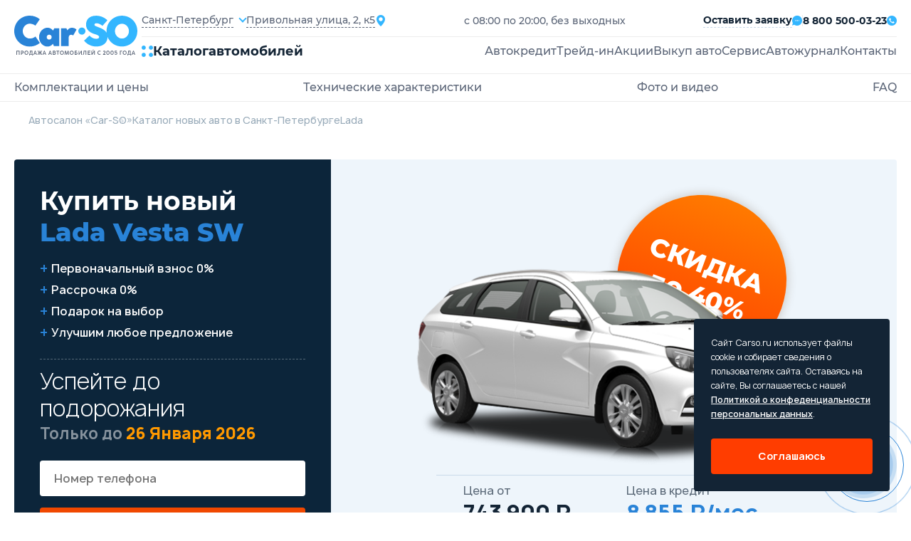

--- FILE ---
content_type: text/html; charset=utf-8
request_url: https://spb.carso.ru/lada/vesta-sw
body_size: 43121
content:
<!doctype html>
  <html lang="ru" itemscope="" itemtype="http://schema.org/AutoDealer">
  <head>
     <title>Купить Лада Веста СВ в Санкт-Петербурге 🚗 цена на новый Lada Vesta SW 2025 - 2026 у официального дилера</title>
<meta name="description" content='❗️Грандиозная распродажа новых автомобилей Lada Vesta SW 2025 - 2026 года! 🚘 Все комплектации в наличии у официального дилера в Санкт-Петербурге! ✅ Кредит от 3,5%! 🎁 Каско бесплатно! — Автосалон «Car-SO» ☎️ 8 800 500-03-23.'>
<meta itemprop="name" content='Купить Лада Веста СВ в Санкт-Петербурге 🚗 цена на новый Lada Vesta SW 2025 - 2026 у официального дилера'>
<meta itemprop="description" content='❗️Грандиозная распродажа новых автомобилей Lada Vesta SW 2025 - 2026 года! 🚘 Все комплектации в наличии у официального дилера в Санкт-Петербурге! ✅ Кредит от 3,5%! 🎁 Каско бесплатно! — Автосалон «Car-SO» ☎️ 8 800 500-03-23.'>
<meta property='og:type' content='article'>
  <meta property='og:site_name' content='Автосалон Carso'>
  <meta property='og:url' content='https://spb.carso.ru/lada/vesta-sw'>
  <meta property='og:title' content='Vesta SW'>
  <meta property='og:description' content='Продажа Лада Веста СВ в Санкт-Петербурге. Экспресс кредит 3,5%, Рассрочка 0%, trade-in. Новый Lada Vesta SW 2025-2026 всех комплектаций у официального дилера.'>
  <meta property='og:locale' content='ru_RU'>
  <meta property='og:image' content='https://storage.yandexcloud.net/cdn.carso.ru/uploads/new_car/1879/colors/2.png'>
<meta name="csrf-param" content="authenticity_token" />
<meta name="csrf-token" content="ERIeMKQ0ufmp+6R1SYvuUTmVG2RltTfX+u9gxUyMlt5p2UMqDQizYB6KFAz+KXUpUZAtoYZvubW1lFVEenc1eQ==" />

<meta charset="UTF-8" />
<meta http-equiv="X-UA-Compatible" content="IE=edge">
<meta name="viewport" content="width=device-width, initial-scale=1.0">
<meta name="yandex-verification" content="345c78deb5e14ec2" />
  <link rel="canonical" href="https://spb.carso.ru/lada/vesta-sw" />

<link rel="shortcut icon" href="/static/images/favicon/favicon.ico" type="image/x-icon">

<link rel="apple-touch-icon" sizes="57x57" href="/static/images/favicon/apple-icon-57x57.png">
<link rel="apple-touch-icon" sizes="60x60" href="/static/images/favicon/apple-icon-60x60.png">
<link rel="apple-touch-icon" sizes="72x72" href="/static/images/favicon/apple-icon-72x72.png">
<link rel="apple-touch-icon" sizes="76x76" href="/static/images/favicon/apple-icon-76x76.png">
<link rel="apple-touch-icon" sizes="114x114" href="/static/images/favicon/apple-icon-114x114.png">
<link rel="apple-touch-icon" sizes="120x120" href="/static/images/favicon/apple-icon-120x120.png">
<link rel="apple-touch-icon" sizes="144x144" href="/static/images/favicon/apple-icon-144x144.png">
<link rel="apple-touch-icon" sizes="152x152" href="/static/images/favicon/apple-icon-152x152.png">
<link rel="apple-touch-icon" sizes="180x180" href="/static/images/favicon/apple-icon-180x180.png">
<link rel="icon" type="image/png" sizes="192x192"  href="/static/images/favicon/android-icon-192x192.png">
<link rel="icon" type="image/png" sizes="32x32" href="/static/images/favicon/favicon-32x32.png">
<link rel="icon" type="image/png" sizes="96x96" href="/static/images/favicon/favicon-96x96.png">
<link rel="icon" type="image/png" sizes="16x16" href="/static/images/favicon/favicon-16x16.png">
<link rel="manifest" href="/manifest.json">
<meta name="msapplication-TileColor" content="#ffffff">
<meta name="msapplication-TileImage" content="/ms-icon-144x144.png">
<meta name="theme-color" content="#ffffff">

<!--[if lte IE 9]>
<script src='/static/js/html5shiv.min.js'></script>
<![endif]-->


<link rel="stylesheet" media="all" href="/assets/carso/main-f8df715ff7854061f66630c0773a8b5fbb7d0e977b74c22ecdc2b5cea40ddc0b.css" />
<link rel="stylesheet" media="all" href="/assets/carso/new_cars_show-e3b0c44298fc1c149afbf4c8996fb92427ae41e4649b934ca495991b7852b855.css" />
<link rel="stylesheet" media="all" href="/assets/carso/new_cars-665556303ffa970f1ad5a17e1726550a61fdc8e5e4a4ac298a33ed095f2acca3.css" />

<!--[if lte IE 9]>
<link href="/static/css/ie.scss" rel='stylesheet' type='text/css'>
<![endif]-->


<!-- Yandex.Metrika counter -->
<script type="text/javascript" >
    (function(m,e,t,r,i,k,a){m[i]=m[i]||function(){(m[i].a=m[i].a||[]).push(arguments)};
        m[i].l=1*new Date();k=e.createElement(t),a=e.getElementsByTagName(t)[0],k.async=1,k.src=r,a.parentNode.insertBefore(k,a)})
    (window, document, "script", "https://mc.yandex.ru/metrika/tag.js", "ym");

    ym(50072167, "init", {
        clickmap:true,
        trackLinks:true,
        accurateTrackBounce:true,
        webvisor:true
    });
</script>
<noscript><div><img src="https://mc.yandex.ru/watch/50072167" style="position:absolute; left:-9999px;" alt="" /></div></noscript>
<!-- /Yandex.Metrika counter -->


  </head>

  <body  id="d_lada"
    >
    
<header>
  <div class="container">
    <div class="header__main">
      <a href="/" class="header__logo" title="CarSo">
        <img alt="CarSo" class="logo-desktop" src="/assets/carso/img/logo-1e7dd9f444b0c2b8429235a7e85d445d9ea2185e09ab8e204620ef91f2fb94ba.svg" />
        <img alt="CarSo" class="logo-mob" src="/assets/carso/img/logo-mob-725a131acd1213387a25e75546c70e9e24ff6536b65687eeea016ed0f2e05fc1.svg" />
      </a>
      <div class="header__cnt">
        <div class="header__flex">
          <div class="header__item">
            <div class="header__select">
              <div class="jq-selectbox jqselect">
               <div class="jq-selectbox__select">
                <div class="jq-selectbox__select-text">Санкт-Петербург</div>
              </div>
               <div class="jq-selectbox__dropdown jshmo">
              <ul>
                <li><a href="https://carso.ru">Москва</a></li>
                <li><a href="https://spb.carso.ru/lada/vesta-sw" rel="nofollow">Санкт-Петербург</a></li>
                <li><a href="https://astrakhan.carso.ru/lada/vesta-sw" rel="nofollow">Астрахань</a></li>
                <li><a href="https://balashiha.carso.ru/lada/vesta-sw" rel="nofollow">Балашиха</a></li>
                <li><a href="https://belgorod.carso.ru/lada/vesta-sw" rel="nofollow">Белгород</a></li>
                <li><a href="https://bryansk.carso.ru/lada/vesta-sw" rel="nofollow">Брянск</a></li>
                <li><a href="https://novgorod.carso.ru/lada/vesta-sw" rel="nofollow">Великий Новгород</a></li>
                <li><a href="https://vladimir.carso.ru/lada/vesta-sw" rel="nofollow">Владимир</a></li>
                <li><a href="https://volgograd.carso.ru/lada/vesta-sw" rel="nofollow">Волгоград</a></li>
                <li><a href="https://vologda.carso.ru/lada/vesta-sw" rel="nofollow">Вологда</a></li>
                <li><a href="https://voronezh.carso.ru/lada/vesta-sw" rel="nofollow">Воронеж</a></li>
                <li><a href="https://ekaterinburg.carso.ru/lada/vesta-sw" rel="nofollow">Екатеринбург</a></li>
                <li><a href="https://zhukovskiy.carso.ru/lada/vesta-sw" rel="nofollow">Жуковский</a></li>
                <li><a href="https://ivanovo.carso.ru/lada/vesta-sw" rel="nofollow">Иваново</a></li>
                <li><a href="https://izhevsk.carso.ru/lada/vesta-sw" rel="nofollow">Ижевск</a></li>
                <li><a href="https://irkutsk.carso.ru/lada/vesta-sw" rel="nofollow">Иркутск</a></li>
                <li><a href="https://kazan.carso.ru/lada/vesta-sw" rel="nofollow">Казань</a></li>
                <li><a href="https://kaluga.carso.ru/lada/vesta-sw" rel="nofollow">Калуга</a></li>
                <li><a href="https://kirov.carso.ru/lada/vesta-sw" rel="nofollow">Киров</a></li>
                <li><a href="https://klin.carso.ru/lada/vesta-sw" rel="nofollow">Клин</a></li>
                <li><a href="https://kolomna.carso.ru/lada/vesta-sw" rel="nofollow">Коломна</a></li>
                <li><a href="https://kostroma.carso.ru/lada/vesta-sw" rel="nofollow">Кострома</a></li>
                <li><a href="https://krasnodar.carso.ru/lada/vesta-sw" rel="nofollow">Краснодар</a></li>
                <li><a href="https://krasnoyarsk.carso.ru/lada/vesta-sw" rel="nofollow">Красноярск</a></li>
                <li><a href="https://kursk.carso.ru/lada/vesta-sw" rel="nofollow">Курск</a></li>
                <li><a href="https://lipetsk.carso.ru/lada/vesta-sw" rel="nofollow">Липецк</a></li>
                <li><a href="https://mytishchi.carso.ru/lada/vesta-sw" rel="nofollow">Мытищи</a></li>
                <li><a href="https://nn.carso.ru/lada/vesta-sw" rel="nofollow">Нижний Новгород</a></li>
                <li><a href="https://tagil.carso.ru/lada/vesta-sw" rel="nofollow">Нижний Тагил</a></li>
                <li><a href="https://novosibirsk.carso.ru/lada/vesta-sw" rel="nofollow">Новосибирск</a></li>
                <li><a href="https://obninsk.carso.ru/lada/vesta-sw" rel="nofollow">Обнинск</a></li>
                <li><a href="https://omsk.carso.ru/lada/vesta-sw" rel="nofollow">Омск</a></li>
                <li><a href="https://orekhovozuevo.carso.ru/lada/vesta-sw" rel="nofollow">Орехово-Зуево</a></li>
                <li><a href="https://orel.carso.ru/lada/vesta-sw" rel="nofollow">Орел</a></li>
                <li><a href="https://orenburg.carso.ru/lada/vesta-sw" rel="nofollow">Оренбург</a></li>
                <li><a href="https://penza.carso.ru/lada/vesta-sw" rel="nofollow">Пенза</a></li>
                <li><a href="https://perm.carso.ru/lada/vesta-sw" rel="nofollow">Пермь</a></li>
                <li><a href="https://podolsk.carso.ru/lada/vesta-sw" rel="nofollow">Подольск</a></li>
                <li><a href="https://pskov.carso.ru/lada/vesta-sw" rel="nofollow">Псков</a></li>
                <li><a href="https://rostov.carso.ru/lada/vesta-sw" rel="nofollow">Ростов-на-Дону</a></li>
                <li><a href="https://ryazan.carso.ru/lada/vesta-sw" rel="nofollow">Рязань</a></li>
                <li><a href="https://samara.carso.ru/lada/vesta-sw" rel="nofollow">Самара</a></li>
                <li><a href="https://saransk.carso.ru/lada/vesta-sw" rel="nofollow">Саранск</a></li>
                <li><a href="https://saratov.carso.ru/lada/vesta-sw" rel="nofollow">Саратов</a></li>
                <li><a href="https://serpuhov.carso.ru/lada/vesta-sw" rel="nofollow">Серпухов</a></li>
                <li><a href="https://simferopol.carso.ru/lada/vesta-sw" rel="nofollow">Симферополь</a></li>
                <li><a href="https://sevastopol.carso.ru/lada/vesta-sw" rel="nofollow">Севастополь</a></li>
                <li><a href="https://smolensk.carso.ru/lada/vesta-sw" rel="nofollow">Смоленск</a></li>
                <li><a href="https://sochi.carso.ru/lada/vesta-sw" rel="nofollow">Сочи</a></li>
                <li><a href="https://stavropol.carso.ru/lada/vesta-sw" rel="nofollow">Ставрополь</a></li>
                <li><a href="https://syktyvkar.carso.ru/lada/vesta-sw" rel="nofollow">Сыктывкар</a></li>
                <li><a href="https://tver.carso.ru/lada/vesta-sw" rel="nofollow">Тверь</a></li>
                <li><a href="https://tolyatti.carso.ru/lada/vesta-sw" rel="nofollow">Тольятти</a></li>
                <li><a href="https://tomsk.carso.ru/lada/vesta-sw" rel="nofollow">Томск</a></li>
                <li><a href="https://tula.carso.ru/lada/vesta-sw" rel="nofollow">Тула</a></li>
                <li><a href="https://tyumen.carso.ru/lada/vesta-sw" rel="nofollow">Тюмень</a></li>
                <li><a href="https://ulyanovsk.carso.ru/lada/vesta-sw" rel="nofollow">Ульяновск</a></li>
                <li><a href="https://cheboksary.carso.ru/lada/vesta-sw" rel="nofollow">Чебоксары</a></li>
                <li><a href="https://ufa.carso.ru/lada/vesta-sw" rel="nofollow">Уфа</a></li>
                <li><a href="https://himki.carso.ru/lada/vesta-sw" rel="nofollow">Химки</a></li>
                <li><a href="https://chelyabinsk.carso.ru/lada/vesta-sw" rel="nofollow">Челябинск</a></li>
                <li><a href="https://cherepovec.carso.ru/lada/vesta-sw" rel="nofollow">Череповец</a></li>
                <li><a href="https://chehov.carso.ru/lada/vesta-sw" rel="nofollow">Чехов</a></li>
                <li><a href="https://cherepovets.carso.ru/lada/vesta-sw" rel="nofollow">Череповец</a></li>
                <li><a href="https://yaroslavl.carso.ru/lada/vesta-sw" rel="nofollow">Ярославль</a></li>
                <li><a href="https://kazakhstan.carso.ru/lada/vesta-sw" rel="nofollow">Казахстан</a></li>
                <li><a href="https://belarus.carso.ru/lada/vesta-sw" rel="nofollow">Беларусь</a></li>
              </ul>
              </div>
              </div>
            </div>
            <div class="header__location">
              <span>Привольная улица, 2, к5</span>
              <i class="icons icon-location"></i>
            </div>
          </div>
          <p>с 08:00 по 20:00, без выходных</p>
          <div class="header__submit">


            <div class="submit-application modal_feedback_call">
              <span>Оставить заявку</span>
              <i class="icons icon-messages"></i>
            </div>
            <small></small>
            <a href="tel:8 800 500-03-23" class="header__phone">
              <span>8 800 500-03-23</span>
              <i class="icons icon-call"></i>
            </a>
          </div>
        </div>
        <div class="header__block">
          <div class="open-catalog">
            <div class="open-catalog__icon">
              <i class="icons icon-catalog"></i>
            </div>
            <span>Каталог</span>
            <span>автомобилей</span>
          </div>
          <div class="go-to-catalog">
            <i class="icons icon-arrow-left"></i>
            <span>В каталог</span>
          </div>
          <div class="header__menu">
            <ul>
              <li><a class="" title="Автокредит" href="/credit">Автокредит</a></li>
              <li><a class="" title="Трейд-ин" href="/tradein">Трейд-ин</a></li>
              <li><a class="" title="Акции" href="/stock">Акции</a></li>
              <li><a class="" title="Выкуп авто" href="/sell">Выкуп авто</a></li>
              <li><a class="" title="Сервис" href="/service">Сервис</a></li>
              <li><a href="https://journal.carso.ru" title="Автожурнал" target="_blank">Автожурнал</a></li>
              <li> <a class="" title="Контакты" rel="nofollow" href="/contacts">Контакты</a></li>
            </ul>
            <div class="header-cnt__mob">
              <a href="tel:8 800 500-03-23" class="header__phone">
                <span>8 800 500-03-23</span>
                <i class="icons icon-call"></i>
              </a>
              <p>с 08:00 по 20:00, без выходных</p>
              <a href="#" class="header__location">
                <span>Привольная улица, 2, к5</span>
                <i class="icons icon-location"></i>
              </a>
              <button class="btn-black modal_feedback_call">Перезвоните мне</button>
              <div class="header__social">
                <a href="#" class="social-href"><i class="icons icon-ok"></i></a>
                <a href="#" class="social-href"><i class="icons icon-wk"></i></a>
              </div>
            </div>
          </div>
          <div class="open-menu">
            <strong>Меню</strong>
            <div class="open-menu__line">
              <span></span>
              <span></span>
              <span></span>
              <span></span>
            </div>
          </div>
        </div>
      </div>
    </div>
  </div>
  <div class="catalog-fixed">
    <div class="catalog-cont">
      <div class="catalog-fixed__cnt">
        <div class="catalog-fixed__flex">
          <div class="catalog-fixed__main">
            <a href="https://journal.carso.ru" title="Автожурнал" class="btn-black btn_journal" target="_blank">
              Автожурнал
              <svg width="16" height="16" viewBox="0 0 16 16" fill="none" xmlns="http://www.w3.org/2000/svg">
                <g clip-path="url(#clip0_2078_62325)">
                  <path d="M1.9885 0.942601C1.87022 1.02055 1.7731 1.12658 1.70579 1.25122C1.63848 1.37586 1.6031 1.51523 1.60279 1.65689V12.2283C1.60257 12.2848 1.61934 12.3401 1.65093 12.387C1.68252 12.4339 1.72746 12.4702 1.77993 12.4912L7.71421 14.9597V2.98831L2.80279 0.871172C2.67177 0.814663 2.52876 0.791606 2.38662 0.804074C2.24449 0.816543 2.10768 0.864145 1.9885 0.942601Z" fill="white"/>
                  <path d="M1.23714 12.7816C1.10376 12.6278 1.03067 12.4309 1.03143 12.2273C1.03143 12.2273 1.022 1.50563 1.06572 1.34449C0.939403 1.31399 0.807834 1.3124 0.680822 1.33984C0.553811 1.36728 0.434634 1.42305 0.332182 1.50298C0.22973 1.58291 0.146646 1.68494 0.089129 1.80146C0.0316116 1.91798 0.00114475 2.04598 7.92386e-07 2.17592V12.3931C-0.000259185 12.5842 0.0634607 12.7699 0.181004 12.9205C0.298547 13.0712 0.463149 13.1782 0.648572 13.2245L4.17714 14.1073L1.56 13.0188C1.435 12.9666 1.32429 12.8853 1.23714 12.7816ZM14.3971 12.2273V1.65592C14.3952 1.51431 14.3585 1.37536 14.2903 1.25124C14.2221 1.12713 14.1245 1.02166 14.006 0.944083C13.8875 0.866508 13.7518 0.819203 13.6108 0.806321C13.4698 0.793439 13.3277 0.815375 13.1971 0.870201L8.28571 2.98734V14.9588L14.22 12.4902C14.2725 12.4692 14.3174 12.4329 14.349 12.386C14.3806 12.3391 14.3974 12.2839 14.3971 12.2273Z" fill="white"/>
                  <path d="M15.6828 1.5113C15.5792 1.42784 15.4577 1.36945 15.3279 1.3407C15.198 1.31195 15.0633 1.31363 14.9342 1.34559C14.957 1.44559 14.9685 12.2284 14.9685 12.2284C14.9681 12.3978 14.9178 12.5632 14.8237 12.704C14.7297 12.8448 14.5962 12.9547 14.4399 13.0199L11.8228 14.1084L15.3513 13.2256C15.5367 13.1793 15.7013 13.0723 15.8189 12.9216C15.9364 12.771 16.0002 12.5853 15.9999 12.3942V2.17701C15.9999 2.04944 15.9715 1.92346 15.9166 1.80828C15.8618 1.69311 15.7819 1.59164 15.6828 1.5113Z" fill="white"/>
                </g>
                <defs>
                  <clipPath id="clip0_2078_62325">
                    <rect width="16" height="16" fill="white"/>
                  </clipPath>
                </defs>
              </svg>
            </a>
            <div class="car-catalog__menu">
              <strong>Каталог авто</strong>
              <ul>
                <li><a title="Новые автомобили" href="/newauto">Новые автомобили</a></li>
                <li><a class="" title="Авто в наличии" itemprop="url" href="/stock_cars">Авто в наличии</a></li>
                <li><a title="Авто в такси" href="/taxi">Авто в такси</a></li>
                <li><a title="С пробегом" href="/sprobegom">С пробегом</a></li>
              </ul>
            </div>

            <div class="car-catalog__menu">
              <strong>Подборки</strong>
              <ul class="catalog-menu__mobile">
                <li><a href="#" class="all-mark-cars-open">Все марки авто</a></li>
                <li><a href="#" class="by-body-type-open">По типу кузова</a></li>
                <li><a href="#" class="by-country-open">По странам</a></li>
              </ul>
              <ul>
                <li><a title="Безопасные авто" href="/safecars">Безопасные авто</a></li>
                <li><a title="Надежные авто" href="/reliablecars">Надежные авто</a></li>
                <li><a title="Авто для женщин" href="/womencars">Авто для женщин</a></li>
                <li><a title="Дешевые авто" href="/cheap-auto">Дешевые авто</a></li>
              </ul>
            </div>
            <div class="by-country-catalog">
              <strong>По странрам</strong>
              <ul>
                <li>
                  <a title="Китайские авто" href="/china">
                    <img alt="Китайские авто" src="/assets/carso/img/icons/flag-kitay-f213e92eb47244c0252bb4fd24428a6f15f3aca83ea080e4c051c4d483202f66.svg" />
                    <span>Китайские авто</span>
</a>                </li>
                <li>
                  <a title="Корейские авто" href="/karya">
                    <img alt="Корейские авто" src="/assets/carso/img/icons/flag-korea-364e7612dddc50d8316e86205e97a4427c5006e6b1e0697c9a7537a1d636ec3f.svg" />
                    <span>Корейские авто</span>
</a>                </li>
                <li>
                  <a title="Немецкие авто" href="/germany">
                    <img alt="Немецкие авто" src="/assets/carso/img/icons/flag-germani-bb767a49f6db4047a4bf43710c19f925493bf610af478df035e053668fa9fb26.svg" />
                    <span>Немецкие авто</span>
</a>                </li>
                <li>
                  <a title="Французские авто" href="/france">
                    <img alt="Французские авто" src="/assets/carso/img/icons/flag-france-74c083e6456086afd8031146e2a5f1e5686b7b6272a8b7830cab69c6bdd06ffe.svg" />
                    <span>Французские авто</span>
</a>                </li>
                <li>
                  <a title="Японские авто" href="/japan">
                    <img alt="Японские авто" src="/assets/carso/img/icons/flag-japanese-43fe0022174baddb4ed1333ef61c6ac072beb57414e877485369a7d7ce5f4510.svg" />
                    <span>Японские авто</span>
</a>                </li>
              </ul>
            </div>
          </div>
          <div class="catalog-model__cnt">
  <strong>Все марки</strong>
  <div class="catalog-model__wrap">


          <!-- open DIV tag if new letter !-->
          <div class="catalog-model__letter">
            <strong>B</strong>
            <ul>
        <li itemprop="name">
          <a class="" itemprop="url" data-action="show-brand-in-menu" title="BAIC" href="/baic">
            <p>BAIC</p>
</a>          <span>7</span>
        </li>
        <li itemprop="name">
          <a class="" itemprop="url" data-action="show-brand-in-menu" title="BelGee" href="/belgee">
            <p>BelGee</p>
</a>          <span>4</span>
        </li>
        <li itemprop="name">
          <a class="" itemprop="url" data-action="show-brand-in-menu" title="Brilliance" href="/brilliance">
            <p>Brilliance</p>
</a>          <span>5</span>
        </li>
        <li itemprop="name">
          <a class="" itemprop="url" data-action="show-brand-in-menu" title="BYD" href="/byd">
            <p>BYD</p>
</a>          <span>1</span>
        </li>
            <!-- close letter DIV tag if not the first letter !-->
            </ul>
            </div>
          <!-- open DIV tag if new letter !-->
          <div class="catalog-model__letter">
            <strong>C</strong>
            <ul>
        <li itemprop="name">
          <a class="" itemprop="url" data-action="show-brand-in-menu" title="Changan" href="/changan">
            <p>Changan</p>
</a>          <span>22</span>
        </li>
        <li itemprop="name">
          <a class="" itemprop="url" data-action="show-brand-in-menu" title="Chery" href="/chery">
            <p>Chery</p>
</a>          <span>27</span>
        </li>
        <li itemprop="name">
          <a class="" itemprop="url" data-action="show-brand-in-menu" title="Chevrolet" href="/chevrolet">
            <p>Chevrolet</p>
</a>          <span>12</span>
        </li>
        <li itemprop="name">
          <a class="" itemprop="url" data-action="show-brand-in-menu" title="Citroen" href="/citroen">
            <p>Citroen</p>
</a>          <span>12</span>
        </li>
            <!-- close letter DIV tag if not the first letter !-->
            </ul>
            </div>
          <!-- open DIV tag if new letter !-->
          <div class="catalog-model__letter">
            <strong>D</strong>
            <ul>
        <li itemprop="name">
          <a class="" itemprop="url" data-action="show-brand-in-menu" title="Daewoo" href="/daewoo">
            <p>Daewoo</p>
</a>          <span>2</span>
        </li>
        <li itemprop="name">
          <a class="" itemprop="url" data-action="show-brand-in-menu" title="Datsun" href="/datsun">
            <p>Datsun</p>
</a>          <span>2</span>
        </li>
        <li itemprop="name">
          <a class="" itemprop="url" data-action="show-brand-in-menu" title="Dongfeng" href="/dongfeng">
            <p>Dongfeng</p>
</a>          <span>10</span>
        </li>
            <!-- close letter DIV tag if not the first letter !-->
            </ul>
            </div>
          <!-- open DIV tag if new letter !-->
          <div class="catalog-model__letter">
            <strong>E</strong>
            <ul>
        <li itemprop="name">
          <a class="" itemprop="url" data-action="show-brand-in-menu" title="EVOLUTE" href="/evolute">
            <p>EVOLUTE</p>
</a>          <span>2</span>
        </li>
        <li itemprop="name">
          <a class="" itemprop="url" data-action="show-brand-in-menu" title="Exeed" href="/cheryexeed">
            <p>Exeed</p>
</a>          <span>4</span>
        </li>
            <!-- close letter DIV tag if not the first letter !-->
            </ul>
            </div>
          <!-- open DIV tag if new letter !-->
          <div class="catalog-model__letter">
            <strong>F</strong>
            <ul>
        <li itemprop="name">
          <a class="" itemprop="url" data-action="show-brand-in-menu" title="FAW" href="/faw">
            <p>FAW</p>
</a>          <span>12</span>
        </li>
        <li itemprop="name">
          <a class="" itemprop="url" data-action="show-brand-in-menu" title="Ford" href="/ford">
            <p>Ford</p>
</a>          <span>10</span>
        </li>
        <li itemprop="name">
          <a class="" itemprop="url" data-action="show-brand-in-menu" title="Forthing " href="/forthing">
            <p>Forthing </p>
</a>          <span>5</span>
        </li>
        <li itemprop="name">
          <a class="" itemprop="url" data-action="show-brand-in-menu" title="Foton" href="/foton">
            <p>Foton</p>
</a>          <span>2</span>
        </li>
            <!-- close letter DIV tag if not the first letter !-->
            </ul>
            </div>
          <!-- open DIV tag if new letter !-->
          <div class="catalog-model__letter">
            <strong>G</strong>
            <ul>
        <li itemprop="name">
          <a class="" itemprop="url" data-action="show-brand-in-menu" title="GAC" href="/gac">
            <p>GAC</p>
</a>          <span>10</span>
        </li>
        <li itemprop="name">
          <a class="" itemprop="url" data-action="show-brand-in-menu" title="Geely" href="/geely">
            <p>Geely</p>
</a>          <span>22</span>
        </li>
        <li itemprop="name">
          <a class="" itemprop="url" data-action="show-brand-in-menu" title="Great Wall" href="/great-wall">
            <p>Great Wall</p>
</a>          <span>9</span>
        </li>
            <!-- close letter DIV tag if not the first letter !-->
            </ul>
            </div>
          <!-- open DIV tag if new letter !-->
          <div class="catalog-model__letter">
            <strong>H</strong>
            <ul>
        <li itemprop="name">
          <a class="" itemprop="url" data-action="show-brand-in-menu" title="Haima" href="/haima">
            <p>Haima</p>
</a>          <span>2</span>
        </li>
        <li itemprop="name">
          <a class="" itemprop="url" data-action="show-brand-in-menu" title="Haval" href="/haval">
            <p>Haval</p>
</a>          <span>21</span>
        </li>
        <li itemprop="name">
          <a class="" itemprop="url" data-action="show-brand-in-menu" title="Hawtai" href="/hawtai">
            <p>Hawtai</p>
</a>          <span>2</span>
        </li>
        <li itemprop="name">
          <a class="" itemprop="url" data-action="show-brand-in-menu" title="Honda" href="/honda">
            <p>Honda</p>
</a>          <span>7</span>
        </li>
        <li itemprop="name">
          <a class="" itemprop="url" data-action="show-brand-in-menu" title="Hongqi" href="/hongqi">
            <p>Hongqi</p>
</a>          <span>2</span>
        </li>
        <li itemprop="name">
          <a class="" itemprop="url" data-action="show-brand-in-menu" title="Hower" href="/hower">
            <p>Hower</p>
</a>          <span>2</span>
        </li>
        <li itemprop="name">
          <a class="" itemprop="url" data-action="show-brand-in-menu" title="Hyundai" href="/hyundai">
            <p>Hyundai</p>
</a>          <span>27</span>
        </li>
            <!-- close letter DIV tag if not the first letter !-->
            </ul>
            </div>
          <!-- open DIV tag if new letter !-->
          <div class="catalog-model__letter">
            <strong>J</strong>
            <ul>
        <li itemprop="name">
          <a class="" itemprop="url" data-action="show-brand-in-menu" title="JAC" href="/jac">
            <p>JAC</p>
</a>          <span>13</span>
        </li>
        <li itemprop="name">
          <a class="" itemprop="url" data-action="show-brand-in-menu" title="Jaecoo" href="/jaecoo">
            <p>Jaecoo</p>
</a>          <span>2</span>
        </li>
        <li itemprop="name">
          <a class="" itemprop="url" data-action="show-brand-in-menu" title="Jetour" href="/jetour">
            <p>Jetour</p>
</a>          <span>7</span>
        </li>
        <li itemprop="name">
          <a class="" itemprop="url" data-action="show-brand-in-menu" title="Jetta" href="/jetta">
            <p>Jetta</p>
</a>          <span>5</span>
        </li>
            <!-- close letter DIV tag if not the first letter !-->
            </ul>
            </div>
          <!-- open DIV tag if new letter !-->
          <div class="catalog-model__letter">
            <strong>K</strong>
            <ul>
        <li itemprop="name">
          <a class="" itemprop="url" data-action="show-brand-in-menu" title="Kaiyi" href="/kaiyi">
            <p>Kaiyi</p>
</a>          <span>4</span>
        </li>
        <li itemprop="name">
          <a class="" itemprop="url" data-action="show-brand-in-menu" title="KGM (SsangYong)" href="/kgm">
            <p>KGM (SsangYong)</p>
</a>          <span>4</span>
        </li>
        <li itemprop="name">
          <a class="" itemprop="url" data-action="show-brand-in-menu" title="KIA" href="/kia">
            <p>KIA</p>
</a>          <span>37</span>
        </li>
        <li itemprop="name">
          <a class="" itemprop="url" data-action="show-brand-in-menu" title="Knewstar" href="/knewstar">
            <p>Knewstar</p>
</a>          <span>1</span>
        </li>
            <!-- close letter DIV tag if not the first letter !-->
            </ul>
            </div>
          <!-- open DIV tag if new letter !-->
          <div class="catalog-model__letter">
            <strong>L</strong>
            <ul>
        <li itemprop="name">
          <a class="" itemprop="url" data-action="show-brand-in-menu" title="Lada" href="/lada">
            <p>Lada</p>
</a>          <span>51</span>
        </li>
        <li itemprop="name">
          <a class="" itemprop="url" data-action="show-brand-in-menu" title="Lifan" href="/lifan">
            <p>Lifan</p>
</a>          <span>10</span>
        </li>
        <li itemprop="name">
          <a class="" itemprop="url" data-action="show-brand-in-menu" title="Livan" href="/livan">
            <p>Livan</p>
</a>          <span>3</span>
        </li>
            <!-- close letter DIV tag if not the first letter !-->
            </ul>
            </div>
          <!-- open DIV tag if new letter !-->
          <div class="catalog-model__letter">
            <strong>M</strong>
            <ul>
        <li itemprop="name">
          <a class="" itemprop="url" data-action="show-brand-in-menu" title="Mazda" href="/mazda">
            <p>Mazda</p>
</a>          <span>10</span>
        </li>
        <li itemprop="name">
          <a class="" itemprop="url" data-action="show-brand-in-menu" title="MG" href="/mg">
            <p>MG</p>
</a>          <span>7</span>
        </li>
        <li itemprop="name">
          <a class="" itemprop="url" data-action="show-brand-in-menu" title="Mitsubishi" href="/mitsubishi">
            <p>Mitsubishi</p>
</a>          <span>12</span>
        </li>
        <li itemprop="name">
          <a class="" itemprop="url" data-action="show-brand-in-menu" title="Moskvich" href="/moskvich">
            <p>Moskvich</p>
</a>          <span>2</span>
        </li>
            <!-- close letter DIV tag if not the first letter !-->
            </ul>
            </div>
          <!-- open DIV tag if new letter !-->
          <div class="catalog-model__letter">
            <strong>N</strong>
            <ul>
        <li itemprop="name">
          <a class="" itemprop="url" data-action="show-brand-in-menu" title="Nissan" href="/nissan">
            <p>Nissan</p>
</a>          <span>11</span>
        </li>
            <!-- close letter DIV tag if not the first letter !-->
            </ul>
            </div>
          <!-- open DIV tag if new letter !-->
          <div class="catalog-model__letter">
            <strong>O</strong>
            <ul>
        <li itemprop="name">
          <a class="" itemprop="url" data-action="show-brand-in-menu" title="Omoda" href="/omoda">
            <p>Omoda</p>
</a>          <span>5</span>
        </li>
        <li itemprop="name">
          <a class="" itemprop="url" data-action="show-brand-in-menu" title="Opel" href="/opel">
            <p>Opel</p>
</a>          <span>13</span>
        </li>
        <li itemprop="name">
          <a class="" itemprop="url" data-action="show-brand-in-menu" title="Oting" href="/oting">
            <p>Oting</p>
</a>          <span>1</span>
        </li>
            <!-- close letter DIV tag if not the first letter !-->
            </ul>
            </div>
          <!-- open DIV tag if new letter !-->
          <div class="catalog-model__letter">
            <strong>P</strong>
            <ul>
        <li itemprop="name">
          <a class="" itemprop="url" data-action="show-brand-in-menu" title="Peugeot" href="/peugeot">
            <p>Peugeot</p>
</a>          <span>9</span>
        </li>
            <!-- close letter DIV tag if not the first letter !-->
            </ul>
            </div>
          <!-- open DIV tag if new letter !-->
          <div class="catalog-model__letter">
            <strong>R</strong>
            <ul>
        <li itemprop="name">
          <a class="" itemprop="url" data-action="show-brand-in-menu" title="Ravon" href="/ravon">
            <p>Ravon</p>
</a>          <span>5</span>
        </li>
        <li itemprop="name">
          <a class="" itemprop="url" data-action="show-brand-in-menu" title="Renault" href="/renault">
            <p>Renault</p>
</a>          <span>18</span>
        </li>
            <!-- close letter DIV tag if not the first letter !-->
            </ul>
            </div>
          <!-- open DIV tag if new letter !-->
          <div class="catalog-model__letter">
            <strong>S</strong>
            <ul>
        <li itemprop="name">
          <a class="" itemprop="url" data-action="show-brand-in-menu" title="Skoda" href="/skoda">
            <p>Skoda</p>
</a>          <span>15</span>
        </li>
        <li itemprop="name">
          <a class="" itemprop="url" data-action="show-brand-in-menu" title="Solaris" href="/solaris">
            <p>Solaris</p>
</a>          <span>4</span>
        </li>
        <li itemprop="name">
          <a class="" itemprop="url" data-action="show-brand-in-menu" title="SOUEAST" href="/soueast">
            <p>SOUEAST</p>
</a>          <span>2</span>
        </li>
        <li itemprop="name">
          <a class="" itemprop="url" data-action="show-brand-in-menu" title="Ssangyong" href="/ssangyong">
            <p>Ssangyong</p>
</a>          <span>4</span>
        </li>
        <li itemprop="name">
          <a class="" itemprop="url" data-action="show-brand-in-menu" title="Suzuki" href="/suzuki">
            <p>Suzuki</p>
</a>          <span>9</span>
        </li>
        <li itemprop="name">
          <a class="" itemprop="url" data-action="show-brand-in-menu" title="SWM" href="/swm">
            <p>SWM</p>
</a>          <span>3</span>
        </li>
            <!-- close letter DIV tag if not the first letter !-->
            </ul>
            </div>
          <!-- open DIV tag if new letter !-->
          <div class="catalog-model__letter">
            <strong>T</strong>
            <ul>
        <li itemprop="name">
          <a class="" itemprop="url" data-action="show-brand-in-menu" title="Tank" href="/tank">
            <p>Tank</p>
</a>          <span>4</span>
        </li>
        <li itemprop="name">
          <a class="" itemprop="url" data-action="show-brand-in-menu" title="Tenet" href="/tenet">
            <p>Tenet</p>
</a>          <span>3</span>
        </li>
        <li itemprop="name">
          <a class="" itemprop="url" data-action="show-brand-in-menu" title="Toyota" href="/toyota">
            <p>Toyota</p>
</a>          <span>17</span>
        </li>
            <!-- close letter DIV tag if not the first letter !-->
            </ul>
            </div>
          <!-- open DIV tag if new letter !-->
          <div class="catalog-model__letter">
            <strong>V</strong>
            <ul>
        <li itemprop="name">
          <a class="" itemprop="url" data-action="show-brand-in-menu" title="Volkswagen" href="/volkswagen">
            <p>Volkswagen</p>
</a>          <span>19</span>
        </li>
        <li itemprop="name">
          <a class="" itemprop="url" data-action="show-brand-in-menu" title="Voyah" href="/voyah">
            <p>Voyah</p>
</a>          <span>2</span>
        </li>
            <!-- close letter DIV tag if not the first letter !-->
            </ul>
            </div>
          <!-- open DIV tag if new letter !-->
          <div class="catalog-model__letter">
            <strong>X</strong>
            <ul>
        <li itemprop="name">
          <a class="" itemprop="url" data-action="show-brand-in-menu" title="XCITE" href="/xcite">
            <p>XCITE</p>
</a>          <span>2</span>
        </li>
            <!-- close letter DIV tag if not the first letter !-->
            </ul>
            </div>
          <!-- open DIV tag if new letter !-->
          <div class="catalog-model__letter">
            <strong>Z</strong>
            <ul>
        <li itemprop="name">
          <a class="" itemprop="url" data-action="show-brand-in-menu" title="Zeekr" href="/zeekr">
            <p>Zeekr</p>
</a>          <span>3</span>
        </li>
        <li itemprop="name">
          <a class="" itemprop="url" data-action="show-brand-in-menu" title="Zotye" href="/zotye">
            <p>Zotye</p>
</a>          <span>2</span>
        </li>
            <!-- close letter DIV tag if not the first letter !-->
            </ul>
            </div>
          <!-- open DIV tag if new letter !-->
          <div class="catalog-model__letter">
            <strong>У</strong>
            <ul>
        <li itemprop="name">
          <a class="" itemprop="url" data-action="show-brand-in-menu" title="УАЗ" href="/uaz">
            <p>УАЗ</p>
</a>          <span>3</span>
        </li>

    </div>
    </div>
          </div>
          <div class="catalog-discount__block">
            <div class="catalog-dis__fon">
              <h3>Получи скидку до 500 000 ₽ </h3>
              <div class="changan-plus__info">
                <ul>
                  <li>Комплект зимней резины</li>
                  <li>Страховка в подарок</li>
                  <li>Оплата проезда до автосалона</li>
                </ul>
              </div>
              <div class="inp-form-style">
                <form class="catalog-fixed_frm" id="callback_new_ticket" name="callback" action="/tickets/create" accept-charset="UTF-8" data-remote="true" novalidate="novalidate" data-client-side-validations="{&quot;html_settings&quot;:{&quot;type&quot;:&quot;ActionView::Helpers::FormBuilder&quot;,&quot;input_tag&quot;:&quot;\u003cdiv class=\&quot;field_with_errors\&quot;\u003e\u003cspan id=\&quot;input_tag\&quot;\u003e\u003c/span\u003e\u003c/div\u003e&quot;,&quot;label_tag&quot;:&quot;\u003cdiv class=\&quot;field_with_errors\&quot;\u003e\u003clabel id=\&quot;label_tag\&quot;\u003e\u003c/label\u003e\u003c/div\u003e&quot;},&quot;number_format&quot;:{&quot;separator&quot;:&quot;.&quot;,&quot;delimiter&quot;:&quot;,&quot;},&quot;validators&quot;:{&quot;ticket[phone]&quot;:{&quot;presence&quot;:[{&quot;message&quot;:&quot;Обязательно для заполнения&quot;}]}}}" method="post"><input name="utf8" type="hidden" value="&#x2713;" /><input type="hidden" name="authenticity_token" value="qc0O9BfI4ugvtxqc4PjHy30RxRRk+hul/fywQZ0nETbcbBttK3W/0WQaPnJnXrASlgabAlGVSZRrq3J7L4FYXQ==" />
                  <input value="Обратный звонок" type="hidden" name="ticket[form_name]" id="callback_ticket_form_name" />
                  <div class="cars-dealership__inp">
                    <label class="form__component">
                      <input class="input phone" data-role="phone" placeholder="Номер телефона" type="tel" name="ticket[phone]" id="callback_ticket_phone" />
                    </label>
                  </div>
                  <button name="button" type="submit" class="btn-orange">Получить предложение</button>
</form>              </div>
              <div class="catalog-dis__politic">
                <p>
                  Нажимая кнопку “Отправить заявку”, Вы соглашаетесь с <a href="#">политикой
                  конфиденциальности и правилами обработки персональных данных</a>
                </p>
              </div>
            </div>
            <div class="build-your-car">
              <h3 class="blz_tc-def">Собери свой автомобиль</h3>
              <a class="btn-black" title="Конфигуратор" itemprop="url" href="/konfigurator">
                <span>В конфигуратор</span><i class="icons icon-arrow-right"></i>
</a>            </div>
          </div>
        </div>
        <div class="catalog-body-type">
          <strong>По типу кузова</strong>
          <div class="catalog-body__wrap">
            <a class="type-car__box" title="Внедорожники" href="/vehicle">
              <img alt="Внедорожники" src="/assets/carso/img/model-car1-f49428e76bffa7b9542329f2b1130664a8830f4009f537f2b3f5fc3511f07a52.png" />
              <span>Внедорожники</span>
</a>            <a class="type-car__box" title="Кроссоверы" href="/crossover">
              <img alt="Кроссоверы" src="/assets/carso/img/model-car-6746b356e396d2f8e5da82998ce4cba6ec9514b5931a9200ebe946461391588b.png" />
              <span>Кроссоверы</span>
</a>            <a class="type-car__box" title="Минивэны" href="/minivenyi">
              <img alt="Минивэны" src="/assets/carso/img/model-car2-40301503909fbe7788a2ea76af3c2becb6b970ad470fba77680db985e8a34bef.png" />
              <span>Минивэны</span>
</a>            <a class="type-car__box" title="Седаны" href="/sedan">
              <img alt="Седаны" src="/assets/carso/img/model-car4-907082442af8c73db2ae749785cf37a30950628b3b2606e06a911dff38c8fcbc.png" />
              <span>Седаны</span>
</a>            <a class="type-car__box" title="Универсалы" href="/universal">
              <img alt="Универсалы" src="/assets/carso/img/model-car3-a0fe03fee38fef0ec9066f0619104b7a1fa0ab8b365772f2a7a4a9f0780d198b.png" />
              <span>Универсалы</span>
</a>            <a class="type-car__box" title="Лифтбэки" href="/liftbeki">
              <img alt="Лифтбэки" src="/assets/carso/img/model-car5-324a1a82b6bed67c177fc91ddf7a2caa0d44e3f1da3d4398e1a3387cd0e24580.png" />
              <span>Лифтбэки</span>
</a>
            <a class="type-car__box" title="Хэтчбеки" href="/hetchback">
              <img alt="Хэтчбеки" src="/assets/carso/img/model-car6-11dd832b1f03600532df7360db0599152babba8a7f60849d285f9d10821cf35e.png" />
              <span>Хэтчбеки</span>
</a>            <a class="type-car__box" title="Фургоны" href="/furgonyi">
              <img alt="Фургоны" src="/assets/carso/img/model-car7-8db660dfe23c93580859a626632e4f5fc6421d13fa8e2a1e1eec1633ef16de61.png" />
              <span>Фургоны</span>
</a>          </div>
        </div>
      </div>
    </div>
  </div>
</header>

      <main class="main">
        



<div class="specifications__menu">
  <div class="container">
    <div class="specifications__scr">
      <ul>
        <li><a href="#compl_t" rel="nofollow" data-role="page-navigation-link">Комплектации и цены</a></li>
        <li><a href="#car-features" rel="nofollow" data-role="page-navigation-link">Технические характеристики</a></li>
         <li><a href="#photo_car" rel="nofollow" data-role="page-navigation-link">Фото и видео</a></li>
          <li><a href="#bl_faq" rel="nofollow" data-role="page-navigation-link">FAQ</a></li>
      </ul>
    </div>
  </div>
</div>

<div class="container">
  <div class="bread-caps">
    <ul id="breadcrumbs" class="container row breadcrumbs" itemscope itemtype="http://schema.org/BreadcrumbList">
      
          <li itemprop="itemListElement" itemscope itemtype="http://schema.org/ListItem">
              <a itemprop="item" href="/"><span itemprop='name'>Автосалон «Car-SO»</span></a>
            <meta itemprop="position"  content="1" />
          </li>
          <li itemprop="itemListElement" itemscope itemtype="http://schema.org/ListItem">
              <a itemprop="item" href="/newauto"><span itemprop='name'>Каталог новых авто в Санкт-Петербурге</span></a>
            <meta itemprop="position"  content="2" />
          </li>
          <li itemprop="itemListElement" itemscope itemtype="http://schema.org/ListItem">
              <a itemprop="item" href="/lada"><span itemprop='name'>Lada</span></a>
            <meta itemprop="position"  content="3" />
          </li>
    </ul>
  </div>
</div>

<section class="chan-prices__sec">
  <div class="container">
    <div class="chan-prices__flex">
      <div class="changan-plus__fon">
        <div class="chan-prices__title">
          <h1>Купить новый <span>Lada Vesta SW</span></h1>
        </div>
        <div class="changan-plus__info">
          <ul>
            <li>Первоначальный взнос 0%</li>
            <li>Рассрочка 0%</li>
            <li>Подарок на выбор</li>
            <li>Улучшим любое предложение</li>
          </ul>
        </div>
        <div class="found-cheaper">
          <h3>Успейте до подорожания</h3>
          <h4>Только до <span>26 Января 2026</span></h4>
        </div>
        <div class="cars-dealership__form">
          <form class="form" id="newcarreq_new_ticket" name="newcarreq" action="/tickets/create" accept-charset="UTF-8" data-remote="true" novalidate="novalidate" data-client-side-validations="{&quot;html_settings&quot;:{&quot;type&quot;:&quot;ActionView::Helpers::FormBuilder&quot;,&quot;input_tag&quot;:&quot;\u003cdiv class=\&quot;field_with_errors\&quot;\u003e\u003cspan id=\&quot;input_tag\&quot;\u003e\u003c/span\u003e\u003c/div\u003e&quot;,&quot;label_tag&quot;:&quot;\u003cdiv class=\&quot;field_with_errors\&quot;\u003e\u003clabel id=\&quot;label_tag\&quot;\u003e\u003c/label\u003e\u003c/div\u003e&quot;},&quot;number_format&quot;:{&quot;separator&quot;:&quot;.&quot;,&quot;delimiter&quot;:&quot;,&quot;},&quot;validators&quot;:{&quot;ticket[phone]&quot;:{&quot;presence&quot;:[{&quot;message&quot;:&quot;Обязательно для заполнения&quot;}]}}}" method="post"><input name="utf8" type="hidden" value="&#x2713;" /><input type="hidden" name="authenticity_token" value="uzP1jtt3+D3/ZME76U7KfiZm7gwj5PChGPsyKKGiCb9exfOq5Iz9rSvzstPoX6W6NNxl+HXOPZZ3I/mqI9ZO7w==" />
            <input type="hidden" name="ticket[other][model]" id="newcarreq_ticket_other_model" value="1879" />
              <input type="hidden" name="ticket[other][t_mark]" id="ticket_other_t_mark" value="Lada" />
              <input type="hidden" name="ticket[other][t_model]" id="ticket_other_t_model" value="Vesta SW" />
            <input value="Кредит" type="hidden" name="ticket[form_name]" id="newcarreq_ticket_form_name" />
            <div class="cars-dealership__inp">
              <label class="form__component">
                <input class="input phone" data-role="phone" placeholder="Номер телефона" type="tel" name="ticket[phone]" id="newcarreq_ticket_phone" />
              </label>
            </div>
            <button name="button" type="submit" class="btn-orange">Получить предложение</button>
</form>
        </div>
        <div class="chan-prices__request">
          <small>
            Нажимая кнопку “Отправить заявку”, Вы соглашаетесь с
            <a href="/politika-konfidencialnosti" title="" target="_blank">политикой конфиденциальности</a> и <a href="/pravila-provedeniya-akciy" title="" target="_blank">правилами обработки персональных данных</a>
          </small>
        </div>
      </div>
      <div class="chan-prices__discount">
        <div class="chan-prices__photo">
          <div class="hit_stick_nk"><i>СКИДКА</i> <b>до 40%</b></div>
            <img class="" alt="image" itemprop="image" src="https://storage.yandexcloud.net/cdn.carso.ru/uploads/new_car/1879/colors/2.png" />
        </div>
        <div class="bestsellers__price">
          <div class="chan-prices__item">
            <div class="price-car">
              <p>Цена от</p>
              <strong>743 900 ₽</strong>
            </div>
            <div class="price-credit">
              <p>Цена в кредит</p>
              <strong>8 855 ₽/мес.</strong>
            </div>
          </div>
          <div class="chan-prices__btn">
            <button class="btn-line stock_cars_buy" data-show-new-ajax="car-credit-modal"><span>Trade-in</span><i class="icons icon-trade"></i></button>
            <button data-show-new-ajax="car-credit-modal" class="btn-orange stock_cars_buy">Купить в кредит</button>
          </div>
        </div>
      </div>
    </div>
  </div>
</section>

<section class="perfect-cross-section mb_psc_nn">
  <div class="container">
    <div class="perfect-cross">
      <div class="perfect-cross__info">
          <div class="perfect-cross__btn">
          <button class="btn-line" data-show-model-ajax="car-colors-modal"><span>Выбор цвета</span><i class="icons icon-color"></i></button>
          <a href="/konfigurator/lada/vesta-sw" class="btn-line"><span>Конфигуратор</span><i class="icons icon-filter"></i></a>
          <a href="/credit/lada/vesta-sw " class="btn-line"><span>В кредит</span><i class="icons icon-wallet"></i></a>
          <a href="/tradein/lada/vesta-sw" class="btn-line"><span>В трейд-ин</span><i class="icons icon-trade"></i></a>
        </div>
      </div>
    </div>
  </div>
</section>
<section class="section-big-margin">
  <div class="container">
    <div class="people-come-from">
      <div class="people-come-info">
        <h3>Почему к нам приезжают из
          Санкт-Петербурга<span>?</span></h3>
        <div class="terms-citizenship">
          <ul>
            <li>
              <p>Дарим подарки каждому покупателю</p>
            </li>
            <li>
              <p>Компенсируем проезд из Санкт-Петербурга  до автосалона</p>
            </li>
            <li>
              <p>Предлагаем на выбор 47 банков-партнёров</p>
            </li>
            <li>
              <p>Дополнительная выгода при покупке в кредит</p>
            </li>
          </ul>
        </div>
        <div class="bestsellers__btn">
          <button class="btn-black stock_cars_buy" data-show-new-ajax="car-credit-modal">Купить в кредит</button>
          <button class="btn-line stock_cars_buy" data-show-new-ajax="car-credit-modal"><span>Trade-in</span><i class="icons icon-trade"></i>
          </button>
        </div>
      </div>
      <div class="terms-contract__form">
        <h3>Сообщите нам о визите</h3>
        <p>
          и мы подготовим авто, подарок и специальное предложение для вас
        </p>
        <form class="catalog-fixed_frm" id="callback_new_ticket" name="callback" action="/tickets/create" accept-charset="UTF-8" data-remote="true" novalidate="novalidate" data-client-side-validations="{&quot;html_settings&quot;:{&quot;type&quot;:&quot;ActionView::Helpers::FormBuilder&quot;,&quot;input_tag&quot;:&quot;\u003cdiv class=\&quot;field_with_errors\&quot;\u003e\u003cspan id=\&quot;input_tag\&quot;\u003e\u003c/span\u003e\u003c/div\u003e&quot;,&quot;label_tag&quot;:&quot;\u003cdiv class=\&quot;field_with_errors\&quot;\u003e\u003clabel id=\&quot;label_tag\&quot;\u003e\u003c/label\u003e\u003c/div\u003e&quot;},&quot;number_format&quot;:{&quot;separator&quot;:&quot;.&quot;,&quot;delimiter&quot;:&quot;,&quot;},&quot;validators&quot;:{&quot;ticket[phone]&quot;:{&quot;presence&quot;:[{&quot;message&quot;:&quot;Обязательно для заполнения&quot;}]}}}" method="post"><input name="utf8" type="hidden" value="&#x2713;" /><input type="hidden" name="authenticity_token" value="8bB+5CH21IELQiA118vQjeMya6NTKt0P9CX2SPO3VlcURnjAHg3REd/VU93W2r9J8YjgVwUAEDib/T3KccMRBw==" />
          <input value="Обратный звонок" type="hidden" name="ticket[form_name]" id="callback_ticket_form_name" />
          <div class="loan-wrap-mob">
            <div class="terms-contract__inp">
              <small>Как Вас зовут?</small>
              <label class="form__component">
                <input class="input" placeholder="Ваше Имя" type="text" name="ticket[name]" id="callback_ticket_name" />
              </label>
            </div>
            <div class="terms-contract__inp">
              <small>Телефон для связи*</small>
              <label class="form__component">
                <input class="input phone" data-role="phone" placeholder="Номер телефона" type="tel" name="ticket[phone]" id="callback_ticket_phone" />
              </label>
            </div>
          </div>
          <button name="button" type="submit" class="btn-orange">Оставить заявку</button>
</form>        <div class="chan-prices__request">
          <small>Нажимая кнопку “Отправить заявку”, Вы соглашаетесь с
            <a href="/politika-konfidencialnosti" title="" target="_blank">политикой конфиденциальности</a> и <a href="/pravila-provedeniya-akciy" title="" target="_blank">правилами обработки персональных данных</a>
          </small>
        </div>
      </div>
    </div>
  </div>
</section>


<section class="perfect-cross-section">
  <div class="container">
    <div class="configurations-prices">
      <h2 class="title-style-circle" id="compl_t">Комплектации и цены Лада Веста СВ<small></small></h2>
      <div class="accordion t_div-table-col">

        <div class="configurations__accor">
          <div class="configurations-count">1.6 л. 2WD   </div>
          <div class="config-changan__block t_div-tr-t" data-action="show-table-row-description" data-url="/lada/vesta-sw/2119">
            <div class="configurations__box ">
              <div class="configurations__box_db "></div>
               <div class="configurations__item">
                <div class="configurations__name">
                  <strong class="">Classic Start </strong>
                  <p class="">| 106 л.с. | Механика (5 MT)</p>
                </div>
                <div class="bestsellers__stock clk">
                  <span class="color-active"></span>
                  <p>В наличии с ПТС</p>
                </div>
              </div>
               <div class="configurations-comfort">
                <div class="config-price-from">
                  <span>Цена от</span>
                  <div class="rub_group"><strong data-role="discount_price-t" data-real-price-t="743900">743 900</strong><span class="rub">&nbsp;</span></div>
                </div>
                <div class="config-price-credit">
                  <span>Цена в кредит</span>

                  <div class="rub_group"><strong data-role="credit_price" class="tableprice" data-price="743900">8 855</strong><span class="rub_b">&nbsp;</span></div>
                </div>
              </div>
            </div>
            <div class="open-config-accor"></div>
            <div class="submenu sub_dbl">
              <div class="config-changan__fon t_div-tr-dp">
                <div class="config-available__cnt">
                  <div class="config-available__title">
                    <div class="configurations__name">
                      <strong>Classic Start </strong>
                      <p>106 л.с. | Механика (5 MT)</p>
                    </div>
                    <div class="bestsellers__stock">
                      <span class="color-active"></span>
                      <p>В наличии с ПТС</p>
                    </div>
                  </div>
                  <div class="config-available__rel">
                    <div class="swiper config-available__slid">
                      <div class="swiper-wrapper">
                          <div class="swiper-slide">
                            <div class="config-available__photo">
                              <img alt="Lada Vesta SW" class="" src="https://storage.yandexcloud.net/cdn.carso.ru/uploads/new_car/1879/images/large_lada_vesta_sw_2.jpg" />
                            </div>
                          </div>
                          <div class="swiper-slide">
                            <div class="config-available__photo">
                              <img alt="Lada Vesta SW" class="" src="https://storage.yandexcloud.net/cdn.carso.ru/uploads/new_car/1879/images/large_lada_vesta_sw_3.jpg" />
                            </div>
                          </div>
                          <div class="swiper-slide">
                            <div class="config-available__photo">
                              <img alt="Lada Vesta SW" class="" src="https://storage.yandexcloud.net/cdn.carso.ru/uploads/new_car/1879/images/large_lada_vesta_sw_4.jpg" />
                            </div>
                          </div>
                          <div class="swiper-slide">
                            <div class="config-available__photo">
                              <img alt="Lada Vesta SW" class="" src="https://storage.yandexcloud.net/cdn.carso.ru/uploads/new_car/1879/images/large_lada_vesta_sw_5.jpg" />
                            </div>
                          </div>
                      </div>
                    </div>
                    <div class="config-available-prev swiper-button-prev"></div>
                    <div class="config-available-next swiper-button-next"></div>
                  </div>

                  <div class="fuel-consump">
                    <div class="fuel-consump__numb">
                      <strong>1.6 л. </strong>
                      <span>Объём</span>
                    </div>
                    <div class="fuel-consump__numb">
                      <strong>106 л.с.</strong>
                      <span>Мощность</span>
                    </div>
                    <div class="fuel-consump__numb">
                      <strong>2WD   </strong>
                      <span>Привод</span>
                    </div>
                    <div class="fuel-consump__numb">
                      <strong>174 км/ч</strong>
                      <span>Макс. скорость</span>
                    </div>
                    <div class="fuel-consump__numb">
                      <strong>5.9 л./100км</strong>
                      <span>Расход топлива</span>
                    </div>
                    <div class="fuel-consump__numb">
                      <strong>12.4 с.</strong>
                      <span>Разгон до 100 км./ч.</span>
                    </div>
                  </div>

                  <div class="more-details-package">
                    <div class="more-details__flex">
                      <button class="select-btn" data-show-model-ajax="car-colors-modal" >
                        <span>Выберите цвет</span>
                        <i class="icon-cols"></i>
                      </button>
                    </div>
                    <div data-val="more-details-2119" class="open_modal more-details-select">
                      <span>Подробнее о комплектации</span>
                    </div>
                  </div>

                </div>
                <div class="options-benefit__box">
                  <div class="options-benefit__tit">
                    <div class="options-benefit__name">
                      <strong>Lada Vesta SW</strong>
                      <span>Classic Start</span>
                    </div>
                  </div>
                  <div class="options-benefit__cnt">
                    <div class="options-benefit__info">
                      <span>Параметры</span>
                      <span>Выгода</span>
                    </div>

                      <div class="discount__block">
                        <div class="discount_block_lab">

                          <div class="disc_bl_lab_main">
                            <label id="credit_txt" class="row on" for="credit">
                              <div class="saleprice-check on">
                                 <span class="saleprice--lab">
                                   <input id="credit" class="checkbox on" type="button" value="250000">
                                 </span>
                              </div>
                              <div class="disc_bl_lab_ch options-discount__price">
                                <p class="lab_ch-price">Скидка в кредит</p>
                                <div class="line-dash"></div>
                                <p class="lab_ch-price">250 000&nbsp;₽</p>
                              </div>
                            </label>
                          </div>
                          <div class="disc_bl_lab_main">
                            <label id="trade_in_3y_txt" class="row on" for="trade_in_3y">
                              <div class="saleprice-check on">
                                <span class="saleprice--lab">
                                 <input id="trade_in_3y" class="checkbox on" type="button" value="150000">
                                </span>
                              </div>
                              <div class="disc_bl_lab_ch options-discount__price">
                                <p class="lab_ch-price">Скидка в Трейд-ин</p>
                                <div class="line-dash"></div>
                                <p class="lab_ch-price">150 000&nbsp;₽</p>
                              </div>
                            </label>
                          </div>

                        </div>
                      </div>
                  </div>
                  <div class="winter-tire-set">
                    <ul>
                      <li>Комплект зимней резины</li>
                      <li>Страховка в подарок</li>
                      <li>Оплата проезда до автосалона</li>
                    </ul>
                  </div>
                  <div class="options-benefit-mob__flex">
                    <div class="options-benefit__gift">
                      <div class="price-car">
                        <p>Цена от</p>
                        <span class="tablepricesale" style="display: none" data-role="base_price">1 153 900</span>

                        <div class="rub_group"><strong data-role="discount_price" data-base-price="1153900" data-real-price="743900">743 900</strong><span class="rub">&nbsp;</span></div>
                      </div>
                      <div class="price-credit">
                        <p>Цена в кредит</p>
                        <span class="tablepricediscount" style="display: none" data-role="discount_sale" data-real-discount="410000">410 000</span>

                        <div class="rub_group"><strong data-role="credit_price" class="tableprice" data-price="743900">8 855</strong><span class="rub_b">&nbsp;</span></div>
                      </div>
                    </div>

                    <div class="options-benefit__btn">
                      <button class="btn-orange stock_cars_buy" data-show-new-ajax="car-credit-modal">Купить в кредит</button>
                      <div class="options-benefit__trad">
                        <button class="btn-line stock_cars_buy" data-show-new-ajax="car-credit-modal"><span>Trade-in</span><i class="icons icon-trade"></i></button>
                        <button  class="btn-black stock_cars_buy" data-show-new-ajax="car-credit-modal">Забронировать</button>
                      </div>
                    </div>
                  </div>

                </div>

              </div>
            </div>
          </div>

            <!-- noindex -->
            <div id="more-details-2119" class="modal_cp" data-role="table-row-description">
              <div id='equipment_2119_description' class="modal-content">
                <div class="dsescription-equip">
                  <div class="close" ></div>

                  <div class="dsescription-equip__tit">
                    <div class="config-available__title">
                      <div class="configurations__name">
                        <strong>Classic Start </strong>
                        <p>106 л.с. | Механика (5 MT)</p>
                      </div>
                      <div class="bestsellers__stock">
                        <span class="color-active"></span>
                        <p>В наличии с ПТС</p>
                      </div>
                    </div>
                    <div class="dsescription-equip__name">
                      <span>Свернуть описание</span>
                    </div>
                  </div>
                  <div class="dsescription-equip__fon">
                    <h3>Описание комплектации</h3>
                    <div class="dsescription-equip__scr">
                      <div class="dsescription-equip__flex">
                          <div class="dses-equip__ul">
  <p>Безопасность</p>
<ul>
<li>Подушка безопасности водителя</li>
<li>Подушка безопасности переднего пассажира с функцией отключения</li>
<li>Индикация незастегнутого ремня безопасности водителя</li>
<li>Подголовники задних сидений 2 шт.</li>
<li>Крепления для детских сидений ISOFIX</li>
<li>Блокировка задних дверей от открывания детьми</li>
<li>Автоматическое запирание дверей при начале движения</li>
<li>Автоматическое включение аварийной сигнализации при экстренном торможении</li>
<li>Автоматическое отпирание дверей и включение аварийной сигнализации при столкновении</li>
<li>Иммобилайзер</li>
<li>Дневные ходовые огни</li>
<li>Система экстренного оповещения &laquo;ЭРА-ГЛОНАСС&raquo;</li>
<li>Антиблокировочная система с электронным распределением тормозных сил (ABS, EBD)</li>
<li>Система вспомогательного торможения (BAS)</li>
<li>Система электронного контроля устойчивости (ESC) с функцией отключения</li>
<li>Противобуксовочная система (TCS)</li>
<li>Система помощи при трогании на подъеме (HSA)</li>
<li>Защита двигателя и подкапотного пространства</li>
</ul>
<p>Интерьер</p>
<ul>
<li>Бортовой компьютер</li>
<li>Подсказчик переключения передач в комбинации приборов</li>
<li>Заднее сиденье с раскладной спинкой в пропорции 60/40</li>
<li>Обивка сидений ткань. Цвет темно-серый</li>
<li>Розетка 12V на центральной консоли</li>
<li>Розетка 12V в багажном отделении</li>
</ul>
<p>Комфорт</p>
<ul>
<li>Электроусилитель рулевого управления</li>
<li>Регулируемая по высоте и по вылету рулевая колонка</li>
<li>Регулировка ремней безопасности передних сидений по высоте</li>
<li>Воздушный фильтр салона</li>
<li>Центральный замок с дистанционным управлением</li>
<li>Складной ключ</li>
<li>Электростеклоподъемники передних дверей</li>
<li>Электропривод и обогрев наружных зеркал</li>
<li>Кондиционер</li>
<li>Охлаждаемый вещевой ящик</li>
</ul>
<p>Мультимедиа</p>
<ul>
<li>Аудиоподготовка</li>
<li>Антенна "Акулий плавник"</li>
</ul>
<p>Экстерьер</p>
<ul>
<li>Наружные зеркала с боковыми указателями поворота</li>
<li>Рейлинги</li>
<li>Спойлер</li>
<li>15'' стальные диски</li>
<li>Колпаки колес декоративные</li>
<li>Запасное полноразмерное стальное колесо 15''</li>
</ul>
<p>Дополнительные опции</p>
<ul>
<li>Окраска кузова металлик &mdash; 12 000 ₽</li>
</ul>
<p>Цветовая гамма модели</p>
<ul>
<li>Белый "Ледниковый" (двухслойная эмаль)</li>
<li>Красный "Сердолик" (металлик)</li>
<li>Коричневый "Ангкор" (металлик)</li>
<li>Серо-бежевый "Карфаген" (металлик)</li>
<li>Темно-синий "Блюз" (металлик)</li>
<li>Серо-голубой "Фантом" (металлик)</li>
<li>Серый "Плутон" (металлик)</li>
<li>Черный "Черная жемчужина" (металлик)</li>
<li>Серебристый "Платина" (металлик)</li>
</ul>
</div>
                      </div>
                    </div>
                  </div>

                </div>
              </div>
            </div>
            <!--/ noindex -->




          <div class="config-changan__block t_div-tr-t" data-action="show-table-row-description" data-url="/lada/vesta-sw/3453">
            <div class="configurations__box ">
              <div class="configurations__box_db "></div>
               <div class="configurations__item">
                <div class="configurations__name">
                  <strong class="">Comfort Light </strong>
                  <p class="">| 106 л.с. | Механика (5 MT)</p>
                </div>
                <div class="bestsellers__stock clk">
                  <span class="color-active"></span>
                  <p>В наличии с ПТС</p>
                </div>
              </div>
               <div class="configurations-comfort">
                <div class="config-price-from">
                  <span>Цена от</span>
                  <div class="rub_group"><strong data-role="discount_price-t" data-real-price-t="760900">760 900</strong><span class="rub">&nbsp;</span></div>
                </div>
                <div class="config-price-credit">
                  <span>Цена в кредит</span>

                  <div class="rub_group"><strong data-role="credit_price" class="tableprice" data-price="760900">9 058</strong><span class="rub_b">&nbsp;</span></div>
                </div>
              </div>
            </div>
            <div class="open-config-accor"></div>
            <div class="submenu sub_dbl">
              <div class="config-changan__fon t_div-tr-dp">
                <div class="config-available__cnt">
                  <div class="config-available__title">
                    <div class="configurations__name">
                      <strong>Comfort Light </strong>
                      <p>106 л.с. | Механика (5 MT)</p>
                    </div>
                    <div class="bestsellers__stock">
                      <span class="color-active"></span>
                      <p>В наличии с ПТС</p>
                    </div>
                  </div>
                  <div class="config-available__rel">
                    <div class="swiper config-available__slid">
                      <div class="swiper-wrapper">
                          <div class="swiper-slide">
                            <div class="config-available__photo">
                              <img alt="Lada Vesta SW" class="" src="https://storage.yandexcloud.net/cdn.carso.ru/uploads/new_car/1879/images/large_lada_vesta_sw_2.jpg" />
                            </div>
                          </div>
                          <div class="swiper-slide">
                            <div class="config-available__photo">
                              <img alt="Lada Vesta SW" class="" src="https://storage.yandexcloud.net/cdn.carso.ru/uploads/new_car/1879/images/large_lada_vesta_sw_3.jpg" />
                            </div>
                          </div>
                          <div class="swiper-slide">
                            <div class="config-available__photo">
                              <img alt="Lada Vesta SW" class="" src="https://storage.yandexcloud.net/cdn.carso.ru/uploads/new_car/1879/images/large_lada_vesta_sw_4.jpg" />
                            </div>
                          </div>
                          <div class="swiper-slide">
                            <div class="config-available__photo">
                              <img alt="Lada Vesta SW" class="" src="https://storage.yandexcloud.net/cdn.carso.ru/uploads/new_car/1879/images/large_lada_vesta_sw_5.jpg" />
                            </div>
                          </div>
                      </div>
                    </div>
                    <div class="config-available-prev swiper-button-prev"></div>
                    <div class="config-available-next swiper-button-next"></div>
                  </div>

                  <div class="fuel-consump">
                    <div class="fuel-consump__numb">
                      <strong>1.6 л. </strong>
                      <span>Объём</span>
                    </div>
                    <div class="fuel-consump__numb">
                      <strong>106 л.с.</strong>
                      <span>Мощность</span>
                    </div>
                    <div class="fuel-consump__numb">
                      <strong>2WD   </strong>
                      <span>Привод</span>
                    </div>
                    <div class="fuel-consump__numb">
                      <strong>174 км/ч</strong>
                      <span>Макс. скорость</span>
                    </div>
                    <div class="fuel-consump__numb">
                      <strong>5.9 л./100км</strong>
                      <span>Расход топлива</span>
                    </div>
                    <div class="fuel-consump__numb">
                      <strong>12.4 с.</strong>
                      <span>Разгон до 100 км./ч.</span>
                    </div>
                  </div>

                  <div class="more-details-package">
                    <div class="more-details__flex">
                      <button class="select-btn" data-show-model-ajax="car-colors-modal" >
                        <span>Выберите цвет</span>
                        <i class="icon-cols"></i>
                      </button>
                    </div>
                    <div data-val="more-details-3453" class="open_modal more-details-select">
                      <span>Подробнее о комплектации</span>
                    </div>
                  </div>

                </div>
                <div class="options-benefit__box">
                  <div class="options-benefit__tit">
                    <div class="options-benefit__name">
                      <strong>Lada Vesta SW</strong>
                      <span>Comfort Light</span>
                    </div>
                  </div>
                  <div class="options-benefit__cnt">
                    <div class="options-benefit__info">
                      <span>Параметры</span>
                      <span>Выгода</span>
                    </div>

                      <div class="discount__block">
                        <div class="discount_block_lab">

                          <div class="disc_bl_lab_main">
                            <label id="credit_txt" class="row on" for="credit">
                              <div class="saleprice-check on">
                                 <span class="saleprice--lab">
                                   <input id="credit" class="checkbox on" type="button" value="250000">
                                 </span>
                              </div>
                              <div class="disc_bl_lab_ch options-discount__price">
                                <p class="lab_ch-price">Скидка в кредит</p>
                                <div class="line-dash"></div>
                                <p class="lab_ch-price">250 000&nbsp;₽</p>
                              </div>
                            </label>
                          </div>
                          <div class="disc_bl_lab_main">
                            <label id="trade_in_3y_txt" class="row on" for="trade_in_3y">
                              <div class="saleprice-check on">
                                <span class="saleprice--lab">
                                 <input id="trade_in_3y" class="checkbox on" type="button" value="150000">
                                </span>
                              </div>
                              <div class="disc_bl_lab_ch options-discount__price">
                                <p class="lab_ch-price">Скидка в Трейд-ин</p>
                                <div class="line-dash"></div>
                                <p class="lab_ch-price">150 000&nbsp;₽</p>
                              </div>
                            </label>
                          </div>

                        </div>
                      </div>
                  </div>
                  <div class="winter-tire-set">
                    <ul>
                      <li>Комплект зимней резины</li>
                      <li>Страховка в подарок</li>
                      <li>Оплата проезда до автосалона</li>
                    </ul>
                  </div>
                  <div class="options-benefit-mob__flex">
                    <div class="options-benefit__gift">
                      <div class="price-car">
                        <p>Цена от</p>
                        <span class="tablepricesale" style="display: none" data-role="base_price">1 170 900</span>

                        <div class="rub_group"><strong data-role="discount_price" data-base-price="1170900" data-real-price="760900">760 900</strong><span class="rub">&nbsp;</span></div>
                      </div>
                      <div class="price-credit">
                        <p>Цена в кредит</p>
                        <span class="tablepricediscount" style="display: none" data-role="discount_sale" data-real-discount="410000">410 000</span>

                        <div class="rub_group"><strong data-role="credit_price" class="tableprice" data-price="760900">9 058</strong><span class="rub_b">&nbsp;</span></div>
                      </div>
                    </div>

                    <div class="options-benefit__btn">
                      <button class="btn-orange stock_cars_buy" data-show-new-ajax="car-credit-modal">Купить в кредит</button>
                      <div class="options-benefit__trad">
                        <button class="btn-line stock_cars_buy" data-show-new-ajax="car-credit-modal"><span>Trade-in</span><i class="icons icon-trade"></i></button>
                        <button  class="btn-black stock_cars_buy" data-show-new-ajax="car-credit-modal">Забронировать</button>
                      </div>
                    </div>
                  </div>

                </div>

              </div>
            </div>
          </div>

            <!-- noindex -->
            <div id="more-details-3453" class="modal_cp" data-role="table-row-description">
              <div id='equipment_3453_description' class="modal-content">
                <div class="dsescription-equip">
                  <div class="close" ></div>

                  <div class="dsescription-equip__tit">
                    <div class="config-available__title">
                      <div class="configurations__name">
                        <strong>Comfort Light </strong>
                        <p>106 л.с. | Механика (5 MT)</p>
                      </div>
                      <div class="bestsellers__stock">
                        <span class="color-active"></span>
                        <p>В наличии с ПТС</p>
                      </div>
                    </div>
                    <div class="dsescription-equip__name">
                      <span>Свернуть описание</span>
                    </div>
                  </div>
                  <div class="dsescription-equip__fon">
                    <h3>Описание комплектации</h3>
                    <div class="dsescription-equip__scr">
                      <div class="dsescription-equip__flex">
                          <div class="dses-equip__ul">
  <p>Безопасность</p>
<ul>
<li>Подушка безопасности водителя</li>
<li>Подушка безопасности переднего пассажира с функцией отключения</li>
<li>Индикация незастегнутого ремня безопасности водителя</li>
<li>Подголовники задних сидений 2 шт.</li>
<li>Крепления для детских сидений ISOFIX</li>
<li>Блокировка задних дверей от открывания детьми</li>
<li>Автоматическое запирание дверей при начале движения</li>
<li>Автоматическое включение аварийной сигнализации при экстренном торможении</li>
<li>Автоматическое отпирание дверей и включение аварийной сигнализации при столкновении</li>
<li>Иммобилайзер</li>
<li>Дневные ходовые огни</li>
<li>Система экстренного оповещения &laquo;ЭРА-ГЛОНАСС&raquo;</li>
<li>Дисковые тормоза задних колес (для AT)</li>
<li>Антиблокировочная система с электронным распределением тормозных сил (ABS, EBD)</li>
<li>Система вспомогательного торможения (BAS)</li>
<li>Система электронного контроля устойчивости (ESC) с функцией отключения</li>
<li>Противобуксовочная система (TCS)</li>
<li>Система помощи при трогании на подъеме (HSA)</li>
<li>Защита двигателя и подкапотного пространства</li>
</ul>
<p>Интерьер</p>
<ul>
<li>Бортовой компьютер</li>
<li>Подсказчик переключения передач в комбинации приборов</li>
<li>Центральный подлокотник с боксом</li>
<li>Заднее сиденье с раскладной спинкой в пропорции 60/40</li>
<li>Обивка сидений ткань. Цвет (по выбору) серый/коричневый</li>
<li>Противосолнечный козырек водителя и пассажира с зеркалом</li>
<li>Розетка 12V на центральной консоли</li>
<li>Розетка 12V для пассажиров второго ряда</li>
<li>Розетка 12V в багажном отделении</li>
</ul>
<p>Комфорт</p>
<ul>
<li>Электроусилитель рулевого управления</li>
<li>Регулируемая по высоте и по вылету рулевая колонка</li>
<li>Регулировка ремней безопасности передних сидений по высоте</li>
<li>Сиденье водителя с регулировкой по высоте и поясничной поддержкой</li>
<li>Воздушный фильтр салона</li>
<li>Центральный замок с дистанционным управлением</li>
<li>Складной ключ</li>
<li>Электростеклоподъемники передних дверей</li>
<li>Электростеклоподъемники задних дверей</li>
<li>Подогрев передних сидений (для МТ)</li>
<li>Подогрев передних сидений трехуровневый (для АТ)</li>
<li>Электропривод и обогрев наружных зеркал</li>
<li>Датчики парковки задние</li>
<li>Кондиционер</li>
<li>Охлаждаемый вещевой ящик</li>
</ul>
<p>Мультимедиа</p>
<ul>
<li>Аудиоподготовка</li>
<li>4 динамика</li>
<li>Антенна "Акулий плавник"</li>
</ul>
<p>Экстерьер</p>
<ul>
<li>Наружные зеркала с боковыми указателями поворота</li>
<li>Наружные зеркала в цвет кузова</li>
<li>Наружные ручки дверей в цвет кузова</li>
<li>Рейлинги</li>
<li>Спойлер</li>
<li>15'' стальные диски</li>
<li>Колпаки колес декоративные</li>
<li>Запасное полноразмерное стальное колесо 15''</li>
</ul>
<p>Дополнительные опции</p>
<ul>
<li>Окраска кузова металлик &mdash; 12 000 ₽</li>
</ul>
<p>Цветовая гамма модели</p>
<ul>
<li>Белый "Ледниковый" (двухслойная эмаль)</li>
<li>Красный "Сердолик" (металлик)</li>
<li>Коричневый "Ангкор" (металлик)</li>
<li>Серо-бежевый "Карфаген" (металлик)</li>
<li>Темно-синий "Блюз" (металлик)</li>
<li>Серо-голубой "Фантом" (металлик)</li>
<li>Серый "Плутон" (металлик)</li>
<li>Черный "Черная жемчужина" (металлик)</li>
<li>Серебристый "Платина" (металлик)</li>
</ul>
</div>
                      </div>
                    </div>
                  </div>

                </div>
              </div>
            </div>
            <!--/ noindex -->




          <div class="config-changan__block t_div-tr-t" data-action="show-table-row-description" data-url="/lada/vesta-sw/1664">
            <div class="configurations__box ">
              <div class="configurations__box_db "></div>
               <div class="configurations__item">
                <div class="configurations__name">
                  <strong class="">Comfort </strong>
                  <p class="">| 106 л.с. | Механика (5 MT)</p>
                </div>
                <div class="bestsellers__stock clk">
                  <span class="color-active"></span>
                  <p>В наличии с ПТС</p>
                </div>
              </div>
               <div class="configurations-comfort">
                <div class="config-price-from">
                  <span>Цена от</span>
                  <div class="rub_group"><strong data-role="discount_price-t" data-real-price-t="771900">771 900</strong><span class="rub">&nbsp;</span></div>
                </div>
                <div class="config-price-credit">
                  <span>Цена в кредит</span>

                  <div class="rub_group"><strong data-role="credit_price" class="tableprice" data-price="771900">9 189</strong><span class="rub_b">&nbsp;</span></div>
                </div>
              </div>
            </div>
            <div class="open-config-accor"></div>
            <div class="submenu sub_dbl">
              <div class="config-changan__fon t_div-tr-dp">
                <div class="config-available__cnt">
                  <div class="config-available__title">
                    <div class="configurations__name">
                      <strong>Comfort </strong>
                      <p>106 л.с. | Механика (5 MT)</p>
                    </div>
                    <div class="bestsellers__stock">
                      <span class="color-active"></span>
                      <p>В наличии с ПТС</p>
                    </div>
                  </div>
                  <div class="config-available__rel">
                    <div class="swiper config-available__slid">
                      <div class="swiper-wrapper">
                          <div class="swiper-slide">
                            <div class="config-available__photo">
                              <img alt="Lada Vesta SW" class="" src="https://storage.yandexcloud.net/cdn.carso.ru/uploads/new_car/1879/images/large_lada_vesta_sw_2.jpg" />
                            </div>
                          </div>
                          <div class="swiper-slide">
                            <div class="config-available__photo">
                              <img alt="Lada Vesta SW" class="" src="https://storage.yandexcloud.net/cdn.carso.ru/uploads/new_car/1879/images/large_lada_vesta_sw_3.jpg" />
                            </div>
                          </div>
                          <div class="swiper-slide">
                            <div class="config-available__photo">
                              <img alt="Lada Vesta SW" class="" src="https://storage.yandexcloud.net/cdn.carso.ru/uploads/new_car/1879/images/large_lada_vesta_sw_4.jpg" />
                            </div>
                          </div>
                          <div class="swiper-slide">
                            <div class="config-available__photo">
                              <img alt="Lada Vesta SW" class="" src="https://storage.yandexcloud.net/cdn.carso.ru/uploads/new_car/1879/images/large_lada_vesta_sw_5.jpg" />
                            </div>
                          </div>
                      </div>
                    </div>
                    <div class="config-available-prev swiper-button-prev"></div>
                    <div class="config-available-next swiper-button-next"></div>
                  </div>

                  <div class="fuel-consump">
                    <div class="fuel-consump__numb">
                      <strong>1.6 л. </strong>
                      <span>Объём</span>
                    </div>
                    <div class="fuel-consump__numb">
                      <strong>106 л.с.</strong>
                      <span>Мощность</span>
                    </div>
                    <div class="fuel-consump__numb">
                      <strong>2WD   </strong>
                      <span>Привод</span>
                    </div>
                    <div class="fuel-consump__numb">
                      <strong>174 км/ч</strong>
                      <span>Макс. скорость</span>
                    </div>
                    <div class="fuel-consump__numb">
                      <strong>5.9 л./100км</strong>
                      <span>Расход топлива</span>
                    </div>
                    <div class="fuel-consump__numb">
                      <strong>12.4 с.</strong>
                      <span>Разгон до 100 км./ч.</span>
                    </div>
                  </div>

                  <div class="more-details-package">
                    <div class="more-details__flex">
                      <button class="select-btn" data-show-model-ajax="car-colors-modal" >
                        <span>Выберите цвет</span>
                        <i class="icon-cols"></i>
                      </button>
                    </div>
                    <div data-val="more-details-1664" class="open_modal more-details-select">
                      <span>Подробнее о комплектации</span>
                    </div>
                  </div>

                </div>
                <div class="options-benefit__box">
                  <div class="options-benefit__tit">
                    <div class="options-benefit__name">
                      <strong>Lada Vesta SW</strong>
                      <span>Comfort</span>
                    </div>
                  </div>
                  <div class="options-benefit__cnt">
                    <div class="options-benefit__info">
                      <span>Параметры</span>
                      <span>Выгода</span>
                    </div>

                      <div class="discount__block">
                        <div class="discount_block_lab">

                          <div class="disc_bl_lab_main">
                            <label id="credit_txt" class="row on" for="credit">
                              <div class="saleprice-check on">
                                 <span class="saleprice--lab">
                                   <input id="credit" class="checkbox on" type="button" value="250000">
                                 </span>
                              </div>
                              <div class="disc_bl_lab_ch options-discount__price">
                                <p class="lab_ch-price">Скидка в кредит</p>
                                <div class="line-dash"></div>
                                <p class="lab_ch-price">250 000&nbsp;₽</p>
                              </div>
                            </label>
                          </div>
                          <div class="disc_bl_lab_main">
                            <label id="trade_in_3y_txt" class="row on" for="trade_in_3y">
                              <div class="saleprice-check on">
                                <span class="saleprice--lab">
                                 <input id="trade_in_3y" class="checkbox on" type="button" value="150000">
                                </span>
                              </div>
                              <div class="disc_bl_lab_ch options-discount__price">
                                <p class="lab_ch-price">Скидка в Трейд-ин</p>
                                <div class="line-dash"></div>
                                <p class="lab_ch-price">150 000&nbsp;₽</p>
                              </div>
                            </label>
                          </div>

                        </div>
                      </div>
                  </div>
                  <div class="winter-tire-set">
                    <ul>
                      <li>Комплект зимней резины</li>
                      <li>Страховка в подарок</li>
                      <li>Оплата проезда до автосалона</li>
                    </ul>
                  </div>
                  <div class="options-benefit-mob__flex">
                    <div class="options-benefit__gift">
                      <div class="price-car">
                        <p>Цена от</p>
                        <span class="tablepricesale" style="display: none" data-role="base_price">1 181 900</span>

                        <div class="rub_group"><strong data-role="discount_price" data-base-price="1181900" data-real-price="771900">771 900</strong><span class="rub">&nbsp;</span></div>
                      </div>
                      <div class="price-credit">
                        <p>Цена в кредит</p>
                        <span class="tablepricediscount" style="display: none" data-role="discount_sale" data-real-discount="410000">410 000</span>

                        <div class="rub_group"><strong data-role="credit_price" class="tableprice" data-price="771900">9 189</strong><span class="rub_b">&nbsp;</span></div>
                      </div>
                    </div>

                    <div class="options-benefit__btn">
                      <button class="btn-orange stock_cars_buy" data-show-new-ajax="car-credit-modal">Купить в кредит</button>
                      <div class="options-benefit__trad">
                        <button class="btn-line stock_cars_buy" data-show-new-ajax="car-credit-modal"><span>Trade-in</span><i class="icons icon-trade"></i></button>
                        <button  class="btn-black stock_cars_buy" data-show-new-ajax="car-credit-modal">Забронировать</button>
                      </div>
                    </div>
                  </div>

                </div>

              </div>
            </div>
          </div>

            <!-- noindex -->
            <div id="more-details-1664" class="modal_cp" data-role="table-row-description">
              <div id='equipment_1664_description' class="modal-content">
                <div class="dsescription-equip">
                  <div class="close" ></div>

                  <div class="dsescription-equip__tit">
                    <div class="config-available__title">
                      <div class="configurations__name">
                        <strong>Comfort </strong>
                        <p>106 л.с. | Механика (5 MT)</p>
                      </div>
                      <div class="bestsellers__stock">
                        <span class="color-active"></span>
                        <p>В наличии с ПТС</p>
                      </div>
                    </div>
                    <div class="dsescription-equip__name">
                      <span>Свернуть описание</span>
                    </div>
                  </div>
                  <div class="dsescription-equip__fon">
                    <h3>Описание комплектации</h3>
                    <div class="dsescription-equip__scr">
                      <div class="dsescription-equip__flex">
                          <div class="dses-equip__ul">
  <p>Безопасность</p>
<ul>
<li style="box-sizing: border-box; outline: 0px; margin: 0.5rem 0px;">Подушка безопасности водителя</li>
<li style="box-sizing: border-box; outline: 0px; margin: 0.5rem 0px;">Подушка безопасности переднего пассажира с функцией отключения</li>
<li style="box-sizing: border-box; outline: 0px; margin: 0.5rem 0px;">Индикация незастегнутого ремня безопасности водителя</li>
<li style="box-sizing: border-box; outline: 0px; margin: 0.5rem 0px;">Подголовники задних сидений 2 шт.</li>
<li style="box-sizing: border-box; outline: 0px; margin: 0.5rem 0px;">Крепления для детских сидений ISOFIX</li>
<li style="box-sizing: border-box; outline: 0px; margin: 0.5rem 0px;">Блокировка задних дверей от открывания детьми</li>
<li style="box-sizing: border-box; outline: 0px; margin: 0.5rem 0px;">Автоматическое запирание дверей при начале движения</li>
<li style="box-sizing: border-box; outline: 0px; margin: 0.5rem 0px;">Автоматическое включение аварийной сигнализации при экстренном торможении</li>
<li style="box-sizing: border-box; outline: 0px; margin: 0.5rem 0px;">Автоматическое отпирание дверей и включение аварийной сигнализации при столкновении</li>
<li style="box-sizing: border-box; outline: 0px; margin: 0.5rem 0px;">Иммобилайзер</li>
<li style="box-sizing: border-box; outline: 0px; margin: 0.5rem 0px;">Дневные ходовые огни</li>
<li style="box-sizing: border-box; outline: 0px; margin: 0.5rem 0px;">Система экстренного оповещения &laquo;ЭРА-ГЛОНАСС&raquo;</li>
<li style="box-sizing: border-box; outline: 0px; margin: 0.5rem 0px;">Дисковые тормоза задних колес (для AT)</li>
<li style="box-sizing: border-box; outline: 0px; margin: 0.5rem 0px;">Антиблокировочная система с электронным распределением тормозных сил (ABS, EBD)</li>
<li style="box-sizing: border-box; outline: 0px; margin: 0.5rem 0px;">Система вспомогательного торможения (BAS)</li>
<li style="box-sizing: border-box; outline: 0px; margin: 0.5rem 0px;">Система электронного контроля устойчивости (ESC) с функцией отключения</li>
<li style="box-sizing: border-box; outline: 0px; margin: 0.5rem 0px;">Противобуксовочная система (TCS)</li>
<li style="box-sizing: border-box; outline: 0px; margin: 0.5rem 0px;">Система помощи при трогании на подъеме (HSA)</li>
<li style="box-sizing: border-box; outline: 0px; margin: 0.5rem 0px;">Защита двигателя и подкапотного пространства</li>
</ul>
<p>Интерьер</p>
<ul>
<li style="box-sizing: border-box; outline: 0px; margin: 0.5rem 0px;">Бортовой компьютер</li>
<li style="box-sizing: border-box; outline: 0px; margin: 0.5rem 0px;">Подсказчик переключения передач в комбинации приборов</li>
<li style="box-sizing: border-box; outline: 0px; margin: 0.5rem 0px;">Центральный подлокотник с боксом</li>
<li style="box-sizing: border-box; outline: 0px; margin: 0.5rem 0px;">Заднее сиденье с раскладной спинкой в пропорции 60/40</li>
<li style="box-sizing: border-box; outline: 0px; margin: 0.5rem 0px;">Обивка сидений ткань. Цвет (по выбору) серый/коричневый</li>
<li style="box-sizing: border-box; outline: 0px; margin: 0.5rem 0px;">Противосолнечный козырек водителя и пассажира с зеркалом</li>
<li style="box-sizing: border-box; outline: 0px; margin: 0.5rem 0px;">Розетка 12V на центральной консоли</li>
<li style="box-sizing: border-box; outline: 0px; margin: 0.5rem 0px;">Розетка 12V для пассажиров второго ряда</li>
<li style="box-sizing: border-box; outline: 0px; margin: 0.5rem 0px;">Розетка 12V в багажном отделении</li>
</ul>
<p>Комфорт</p>
<ul>
<li style="box-sizing: border-box; outline: 0px; margin: 0.5rem 0px;">Электроусилитель рулевого управления</li>
<li style="box-sizing: border-box; outline: 0px; margin: 0.5rem 0px;">Регулируемая по высоте и по вылету рулевая колонка</li>
<li style="box-sizing: border-box; outline: 0px; margin: 0.5rem 0px;">Регулировка ремней безопасности передних сидений по высоте</li>
<li style="box-sizing: border-box; outline: 0px; margin: 0.5rem 0px;">Сиденье водителя с регулировкой по высоте и поясничной поддержкой</li>
<li style="box-sizing: border-box; outline: 0px; margin: 0.5rem 0px;">Воздушный фильтр салона</li>
<li style="box-sizing: border-box; outline: 0px; margin: 0.5rem 0px;">Центральный замок с дистанционным управлением</li>
<li style="box-sizing: border-box; outline: 0px; margin: 0.5rem 0px;">Складной ключ</li>
<li style="box-sizing: border-box; outline: 0px; margin: 0.5rem 0px;">Электростеклоподъемники передних дверей</li>
<li style="box-sizing: border-box; outline: 0px; margin: 0.5rem 0px;">Электростеклоподъемники задних дверей</li>
<li style="box-sizing: border-box; outline: 0px; margin: 0.5rem 0px;">Подогрев передних сидений (для МТ)</li>
<li style="box-sizing: border-box; outline: 0px; margin: 0.5rem 0px;">Подогрев передних сидений трехуровневый (для АТ)</li>
<li style="box-sizing: border-box; outline: 0px; margin: 0.5rem 0px;">Электропривод и обогрев наружных зеркал</li>
<li style="box-sizing: border-box; outline: 0px; margin: 0.5rem 0px;">Датчики парковки задние</li>
<li style="box-sizing: border-box; outline: 0px; margin: 0.5rem 0px;">Кондиционер</li>
<li style="box-sizing: border-box; outline: 0px; margin: 0.5rem 0px;">Охлаждаемый вещевой ящик</li>
<li style="box-sizing: border-box; outline: 0px; margin: 0.5rem 0px;">Круиз-контроль и ограничитель скорости</li>
</ul>
<p>Мультимедиа</p>
<ul>
<li style="box-sizing: border-box; outline: 0px; margin: 0.5rem 0px;">Аудиосистема (4,3'' монохромный дисплей, FM/AM с функцией RDS, USB, SD-карта, AUX, Bluetooth, Hands free)</li>
<li style="box-sizing: border-box; outline: 0px; margin: 0.5rem 0px;">4 динамика</li>
<li style="box-sizing: border-box; outline: 0px; margin: 0.5rem 0px;">Антенна "Акулий плавник"</li>
<li style="box-sizing: border-box; outline: 0px; margin: 0.5rem 0px;">Мультифункциональное рулевое колесо</li>
</ul>
<p>Экстерьер</p>
<ul>
<li style="box-sizing: border-box; outline: 0px; margin: 0.5rem 0px;">Наружные зеркала с боковыми указателями поворота</li>
<li style="box-sizing: border-box; outline: 0px; margin: 0.5rem 0px;">Наружные зеркала в цвет кузова</li>
<li style="box-sizing: border-box; outline: 0px; margin: 0.5rem 0px;">Наружные ручки дверей в цвет кузова</li>
<li style="box-sizing: border-box; outline: 0px; margin: 0.5rem 0px;">Рейлинги</li>
<li style="box-sizing: border-box; outline: 0px; margin: 0.5rem 0px;">Спойлер</li>
<li style="box-sizing: border-box; outline: 0px; margin: 0.5rem 0px;">15'' стальные диски</li>
<li style="box-sizing: border-box; outline: 0px; margin: 0.5rem 0px;">Колпаки колес декоративные</li>
<li style="box-sizing: border-box; outline: 0px; margin: 0.5rem 0px;">Запасное полноразмерное стальное колесо 15''</li>
</ul>
<p>Дополнительные опции</p>
<ul>
<li style="box-sizing: border-box; outline: 0px; margin: 0.5rem 0px;">Окраска кузова металлик &mdash; 12 000 ₽</li>
<li style="box-sizing: border-box; outline: 0px; margin: 0.5rem 0px;">Пакет "Двухцветная окраска" (Крыша кузова черного цвета; Наружные зеркала черного цвета) &mdash; 16 000 ₽</li>
<li style="box-sizing: border-box; outline: 0px; margin: 0.5rem 0px;">Пакет "Winter" (Противотуманные фары; Обогреваемый руль с кожаной отделкой; Подогрев передних сидений трехуровневый (для МТ); Обогрев ветрового стекла) &mdash; 24 000 ₽</li>
<li style="box-sizing: border-box; outline: 0px; margin: 0.5rem 0px;">Пакет "Winter EnjoY Pro" (Мультимедийная система LADA EnjoY Pro с встроенными сервисами Яндекс.Авто (8&rsquo;&rsquo; TFT-IPS-ёмкостный HD дисплей, FM, 2 USB, Bluetooth, голосовое управление, Hands Free со сдвоенным микрофоном и функцией шумоподавления, Apple CarPlay, Android Auto); Противотуманные фары; Обогреваемый руль с кожаной отделкой; Подогрев передних сидений трехуровневый (для МТ); Обогрев ветрового стекла; Камера заднего вида с динамическими линиями разметки; 6 динамиков) &mdash; 72 000 ₽</li>
</ul>
<p>Цветовая гамма модели</p>
<ul>
<li>Белый "Ледниковый" (двухслойная эмаль)</li>
<li>Красный "Сердолик" (металлик)</li>
<li>Коричневый "Ангкор" (металлик)</li>
<li>Серо-бежевый "Карфаген" (металлик)</li>
<li>Темно-синий "Блюз" (металлик)</li>
<li>Серо-голубой "Фантом" (металлик)</li>
<li>Серый "Плутон" (металлик)</li>
<li>Черный "Черная жемчужина" (металлик)</li>
<li>Серебристый "Платина" (металлик)</li>
</ul>
</div>
                      </div>
                    </div>
                  </div>

                </div>
              </div>
            </div>
            <!--/ noindex -->




          <div class="config-changan__block t_div-tr-t" data-action="show-table-row-description" data-url="/lada/vesta-sw/3454">
            <div class="configurations__box ">
              <div class="configurations__box_db "></div>
               <div class="configurations__item">
                <div class="configurations__name">
                  <strong class="">Luxe EnjoY </strong>
                  <p class="">| 106 л.с. | Механика (5 MT)</p>
                </div>
                <div class="bestsellers__stock clk">
                  <span class="color-active"></span>
                  <p>В наличии с ПТС</p>
                </div>
              </div>
               <div class="configurations-comfort">
                <div class="config-price-from">
                  <span>Цена от</span>
                  <div class="rub_group"><strong data-role="discount_price-t" data-real-price-t="878900">878 900</strong><span class="rub">&nbsp;</span></div>
                </div>
                <div class="config-price-credit">
                  <span>Цена в кредит</span>

                  <div class="rub_group"><strong data-role="credit_price" class="tableprice" data-price="878900">10 463</strong><span class="rub_b">&nbsp;</span></div>
                </div>
              </div>
            </div>
            <div class="open-config-accor"></div>
            <div class="submenu sub_dbl">
              <div class="config-changan__fon t_div-tr-dp">
                <div class="config-available__cnt">
                  <div class="config-available__title">
                    <div class="configurations__name">
                      <strong>Luxe EnjoY </strong>
                      <p>106 л.с. | Механика (5 MT)</p>
                    </div>
                    <div class="bestsellers__stock">
                      <span class="color-active"></span>
                      <p>В наличии с ПТС</p>
                    </div>
                  </div>
                  <div class="config-available__rel">
                    <div class="swiper config-available__slid">
                      <div class="swiper-wrapper">
                          <div class="swiper-slide">
                            <div class="config-available__photo">
                              <img alt="Lada Vesta SW" class="" src="https://storage.yandexcloud.net/cdn.carso.ru/uploads/new_car/1879/images/large_lada_vesta_sw_2.jpg" />
                            </div>
                          </div>
                          <div class="swiper-slide">
                            <div class="config-available__photo">
                              <img alt="Lada Vesta SW" class="" src="https://storage.yandexcloud.net/cdn.carso.ru/uploads/new_car/1879/images/large_lada_vesta_sw_3.jpg" />
                            </div>
                          </div>
                          <div class="swiper-slide">
                            <div class="config-available__photo">
                              <img alt="Lada Vesta SW" class="" src="https://storage.yandexcloud.net/cdn.carso.ru/uploads/new_car/1879/images/large_lada_vesta_sw_4.jpg" />
                            </div>
                          </div>
                          <div class="swiper-slide">
                            <div class="config-available__photo">
                              <img alt="Lada Vesta SW" class="" src="https://storage.yandexcloud.net/cdn.carso.ru/uploads/new_car/1879/images/large_lada_vesta_sw_5.jpg" />
                            </div>
                          </div>
                      </div>
                    </div>
                    <div class="config-available-prev swiper-button-prev"></div>
                    <div class="config-available-next swiper-button-next"></div>
                  </div>

                  <div class="fuel-consump">
                    <div class="fuel-consump__numb">
                      <strong>1.6 л. </strong>
                      <span>Объём</span>
                    </div>
                    <div class="fuel-consump__numb">
                      <strong>106 л.с.</strong>
                      <span>Мощность</span>
                    </div>
                    <div class="fuel-consump__numb">
                      <strong>2WD   </strong>
                      <span>Привод</span>
                    </div>
                    <div class="fuel-consump__numb">
                      <strong>174 км/ч</strong>
                      <span>Макс. скорость</span>
                    </div>
                    <div class="fuel-consump__numb">
                      <strong>5.9 л./100км</strong>
                      <span>Расход топлива</span>
                    </div>
                    <div class="fuel-consump__numb">
                      <strong>12.4 с.</strong>
                      <span>Разгон до 100 км./ч.</span>
                    </div>
                  </div>

                  <div class="more-details-package">
                    <div class="more-details__flex">
                      <button class="select-btn" data-show-model-ajax="car-colors-modal" >
                        <span>Выберите цвет</span>
                        <i class="icon-cols"></i>
                      </button>
                    </div>
                    <div data-val="more-details-3454" class="open_modal more-details-select">
                      <span>Подробнее о комплектации</span>
                    </div>
                  </div>

                </div>
                <div class="options-benefit__box">
                  <div class="options-benefit__tit">
                    <div class="options-benefit__name">
                      <strong>Lada Vesta SW</strong>
                      <span>Luxe EnjoY</span>
                    </div>
                  </div>
                  <div class="options-benefit__cnt">
                    <div class="options-benefit__info">
                      <span>Параметры</span>
                      <span>Выгода</span>
                    </div>

                      <div class="discount__block">
                        <div class="discount_block_lab">

                          <div class="disc_bl_lab_main">
                            <label id="credit_txt" class="row on" for="credit">
                              <div class="saleprice-check on">
                                 <span class="saleprice--lab">
                                   <input id="credit" class="checkbox on" type="button" value="250000">
                                 </span>
                              </div>
                              <div class="disc_bl_lab_ch options-discount__price">
                                <p class="lab_ch-price">Скидка в кредит</p>
                                <div class="line-dash"></div>
                                <p class="lab_ch-price">250 000&nbsp;₽</p>
                              </div>
                            </label>
                          </div>
                          <div class="disc_bl_lab_main">
                            <label id="trade_in_3y_txt" class="row on" for="trade_in_3y">
                              <div class="saleprice-check on">
                                <span class="saleprice--lab">
                                 <input id="trade_in_3y" class="checkbox on" type="button" value="150000">
                                </span>
                              </div>
                              <div class="disc_bl_lab_ch options-discount__price">
                                <p class="lab_ch-price">Скидка в Трейд-ин</p>
                                <div class="line-dash"></div>
                                <p class="lab_ch-price">150 000&nbsp;₽</p>
                              </div>
                            </label>
                          </div>

                        </div>
                      </div>
                  </div>
                  <div class="winter-tire-set">
                    <ul>
                      <li>Комплект зимней резины</li>
                      <li>Страховка в подарок</li>
                      <li>Оплата проезда до автосалона</li>
                    </ul>
                  </div>
                  <div class="options-benefit-mob__flex">
                    <div class="options-benefit__gift">
                      <div class="price-car">
                        <p>Цена от</p>
                        <span class="tablepricesale" style="display: none" data-role="base_price">1 288 900</span>

                        <div class="rub_group"><strong data-role="discount_price" data-base-price="1288900" data-real-price="878900">878 900</strong><span class="rub">&nbsp;</span></div>
                      </div>
                      <div class="price-credit">
                        <p>Цена в кредит</p>
                        <span class="tablepricediscount" style="display: none" data-role="discount_sale" data-real-discount="410000">410 000</span>

                        <div class="rub_group"><strong data-role="credit_price" class="tableprice" data-price="878900">10 463</strong><span class="rub_b">&nbsp;</span></div>
                      </div>
                    </div>

                    <div class="options-benefit__btn">
                      <button class="btn-orange stock_cars_buy" data-show-new-ajax="car-credit-modal">Купить в кредит</button>
                      <div class="options-benefit__trad">
                        <button class="btn-line stock_cars_buy" data-show-new-ajax="car-credit-modal"><span>Trade-in</span><i class="icons icon-trade"></i></button>
                        <button  class="btn-black stock_cars_buy" data-show-new-ajax="car-credit-modal">Забронировать</button>
                      </div>
                    </div>
                  </div>

                </div>

              </div>
            </div>
          </div>

            <!-- noindex -->
            <div id="more-details-3454" class="modal_cp" data-role="table-row-description">
              <div id='equipment_3454_description' class="modal-content">
                <div class="dsescription-equip">
                  <div class="close" ></div>

                  <div class="dsescription-equip__tit">
                    <div class="config-available__title">
                      <div class="configurations__name">
                        <strong>Luxe EnjoY </strong>
                        <p>106 л.с. | Механика (5 MT)</p>
                      </div>
                      <div class="bestsellers__stock">
                        <span class="color-active"></span>
                        <p>В наличии с ПТС</p>
                      </div>
                    </div>
                    <div class="dsescription-equip__name">
                      <span>Свернуть описание</span>
                    </div>
                  </div>
                  <div class="dsescription-equip__fon">
                    <h3>Описание комплектации</h3>
                    <div class="dsescription-equip__scr">
                      <div class="dsescription-equip__flex">
                          <div class="dses-equip__ul">
  <p>Безопасность</p>
<ul>
<li>Подушка безопасности водителя</li>
<li>Подушка безопасности переднего пассажира с функцией отключения</li>
<li>Боковые подушки безопасности</li>
<li>Индикация незастегнутого ремня безопасности водителя</li>
<li>Подголовники задних сидений 3 шт.</li>
<li>Крепления для детских сидений ISOFIX</li>
<li>Блокировка задних дверей от открывания детьми</li>
<li>Автоматическое запирание дверей при начале движения</li>
<li>Автоматическое включение аварийной сигнализации при экстренном торможении</li>
<li>Автоматическое отпирание дверей и включение аварийной сигнализации при столкновении</li>
<li>Иммобилайзер</li>
<li>Дневные ходовые огни</li>
<li>Противотуманные фары с функцией освещения поворота</li>
<li>Система экстренного оповещения &laquo;ЭРА-ГЛОНАСС&raquo;</li>
<li>Дисковые тормоза задних колес (для AT)</li>
<li>Антиблокировочная система с электронным распределением тормозных сил (ABS, EBD)</li>
<li>Система вспомогательного торможения (BAS)</li>
<li>Система электронного контроля устойчивости (ESC) с функцией отключения</li>
<li>Противобуксовочная система (TCS)</li>
<li>Система помощи при трогании на подъеме (HSA)</li>
<li>Защита двигателя и подкапотного пространства</li>
</ul>
<p>Интерьер</p>
<ul>
<li>Бортовой компьютер</li>
<li>Подсказчик переключения передач в комбинации приборов</li>
<li>Центральный подлокотник с боксом</li>
<li>Заднее сиденье с раскладной спинкой в пропорции 60/40</li>
<li>Обивка сидений комбинированная ткань/экокожа. Цвет (по выбору) темно-серый/коричневый</li>
<li>Противосолнечный козырек водителя и пассажира с зеркалом</li>
<li>Футляр для очков</li>
<li>Розетка 12V на центральной консоли</li>
<li>Розетка 12V для пассажиров второго ряда</li>
<li>Розетка 12V в багажном отделении</li>
<li>Подсветка мест входа-выхода в передних дверях</li>
</ul>
<p>Комфорт</p>
<ul>
<li>Автовыключение света фар</li>
<li>Электроусилитель рулевого управления</li>
<li>Обогреваемый руль с кожаной отделкой</li>
<li>Регулируемая по высоте и по вылету рулевая колонка</li>
<li>Регулировка ремней безопасности передних сидений по высоте</li>
<li>Сиденье водителя с регулировкой по высоте и поясничной поддержкой</li>
<li>Воздушный фильтр салона</li>
<li>Центральный замок с дистанционным управлением</li>
<li>Складной ключ</li>
<li>Электростеклоподъемники передних дверей</li>
<li>Электростеклоподъемники задних дверей</li>
<li>Подогрев передних сидений трехуровневый</li>
<li>Электропривод и обогрев наружных зеркал</li>
<li>Обогрев ветрового стекла</li>
<li>Датчики парковки задние</li>
<li>Камера заднего вида с динамическими линиями разметки</li>
<li>Датчики дождя и света</li>
<li>Климат-контроль</li>
<li>Охлаждаемый вещевой ящик</li>
<li>Круиз-контроль и ограничитель скорости</li>
</ul>
<p>Мультимедиа</p>
<ul>
<li>Мультимедийная система LADA EnjoY (7'' TFT-IPS ёмкостный дисплей, FM с функцией RDS, 1 USB, Bluetooth, Hands Free со сдвоенным микрофоном и функцией шумоподавления, Apple CarPlay, Android Auto)</li>
<li>6 динамиков</li>
<li>Антенна "Акулий плавник"</li>
<li>Мультифункциональное рулевое колесо</li>
</ul>
<p>Экстерьер</p>
<ul>
<li>Наружные зеркала с боковыми указателями поворота</li>
<li>Наружные зеркала в цвет кузова</li>
<li>Наружные ручки дверей в цвет кузова</li>
<li>Рейлинги</li>
<li>Спойлер</li>
<li>16'' легкосплавные диски</li>
<li>Запасное стальное колесо временного использования 15''</li>
</ul>
<p>Дополнительные опции</p>
<ul>
<li>Окраска кузова металлик &mdash; 12 000 ₽</li>
</ul>
<p>Цветовая гамма модели</p>
<ul>
<li>Белый "Ледниковый" (двухслойная эмаль)</li>
<li>Красный "Сердолик" (металлик)</li>
<li>Коричневый "Ангкор" (металлик)</li>
<li>Серо-бежевый "Карфаген" (металлик)</li>
<li>Темно-синий "Блюз" (металлик)</li>
<li>Серо-голубой "Фантом" (металлик)</li>
<li>Серый "Плутон" (металлик)</li>
<li>Черный "Черная жемчужина" (металлик)</li>
<li>Серебристый "Платина" (металлик)</li>
</ul>
</div>
                      </div>
                    </div>
                  </div>

                </div>
              </div>
            </div>
            <!--/ noindex -->




          <div class="config-changan__block t_div-tr-t" data-action="show-table-row-description" data-url="/lada/vesta-sw/3455">
            <div class="configurations__box ">
              <div class="configurations__box_db "></div>
               <div class="configurations__item">
                <div class="configurations__name">
                  <strong class="">Luxe EnjoY Pro </strong>
                  <p class="">| 106 л.с. | Механика (5 MT)</p>
                </div>
                <div class="bestsellers__stock clk">
                  <span class="color-active"></span>
                  <p>В наличии с ПТС</p>
                </div>
              </div>
               <div class="configurations-comfort">
                <div class="config-price-from">
                  <span>Цена от</span>
                  <div class="rub_group"><strong data-role="discount_price-t" data-real-price-t="897900">897 900</strong><span class="rub">&nbsp;</span></div>
                </div>
                <div class="config-price-credit">
                  <span>Цена в кредит</span>

                  <div class="rub_group"><strong data-role="credit_price" class="tableprice" data-price="897900">10 689</strong><span class="rub_b">&nbsp;</span></div>
                </div>
              </div>
            </div>
            <div class="open-config-accor"></div>
            <div class="submenu sub_dbl">
              <div class="config-changan__fon t_div-tr-dp">
                <div class="config-available__cnt">
                  <div class="config-available__title">
                    <div class="configurations__name">
                      <strong>Luxe EnjoY Pro </strong>
                      <p>106 л.с. | Механика (5 MT)</p>
                    </div>
                    <div class="bestsellers__stock">
                      <span class="color-active"></span>
                      <p>В наличии с ПТС</p>
                    </div>
                  </div>
                  <div class="config-available__rel">
                    <div class="swiper config-available__slid">
                      <div class="swiper-wrapper">
                          <div class="swiper-slide">
                            <div class="config-available__photo">
                              <img alt="Lada Vesta SW" class="" src="https://storage.yandexcloud.net/cdn.carso.ru/uploads/new_car/1879/images/large_lada_vesta_sw_2.jpg" />
                            </div>
                          </div>
                          <div class="swiper-slide">
                            <div class="config-available__photo">
                              <img alt="Lada Vesta SW" class="" src="https://storage.yandexcloud.net/cdn.carso.ru/uploads/new_car/1879/images/large_lada_vesta_sw_3.jpg" />
                            </div>
                          </div>
                          <div class="swiper-slide">
                            <div class="config-available__photo">
                              <img alt="Lada Vesta SW" class="" src="https://storage.yandexcloud.net/cdn.carso.ru/uploads/new_car/1879/images/large_lada_vesta_sw_4.jpg" />
                            </div>
                          </div>
                          <div class="swiper-slide">
                            <div class="config-available__photo">
                              <img alt="Lada Vesta SW" class="" src="https://storage.yandexcloud.net/cdn.carso.ru/uploads/new_car/1879/images/large_lada_vesta_sw_5.jpg" />
                            </div>
                          </div>
                      </div>
                    </div>
                    <div class="config-available-prev swiper-button-prev"></div>
                    <div class="config-available-next swiper-button-next"></div>
                  </div>

                  <div class="fuel-consump">
                    <div class="fuel-consump__numb">
                      <strong>1.6 л. </strong>
                      <span>Объём</span>
                    </div>
                    <div class="fuel-consump__numb">
                      <strong>106 л.с.</strong>
                      <span>Мощность</span>
                    </div>
                    <div class="fuel-consump__numb">
                      <strong>2WD   </strong>
                      <span>Привод</span>
                    </div>
                    <div class="fuel-consump__numb">
                      <strong>174 км/ч</strong>
                      <span>Макс. скорость</span>
                    </div>
                    <div class="fuel-consump__numb">
                      <strong>5.9 л./100км</strong>
                      <span>Расход топлива</span>
                    </div>
                    <div class="fuel-consump__numb">
                      <strong>12.4 с.</strong>
                      <span>Разгон до 100 км./ч.</span>
                    </div>
                  </div>

                  <div class="more-details-package">
                    <div class="more-details__flex">
                      <button class="select-btn" data-show-model-ajax="car-colors-modal" >
                        <span>Выберите цвет</span>
                        <i class="icon-cols"></i>
                      </button>
                    </div>
                    <div data-val="more-details-3455" class="open_modal more-details-select">
                      <span>Подробнее о комплектации</span>
                    </div>
                  </div>

                </div>
                <div class="options-benefit__box">
                  <div class="options-benefit__tit">
                    <div class="options-benefit__name">
                      <strong>Lada Vesta SW</strong>
                      <span>Luxe EnjoY Pro</span>
                    </div>
                  </div>
                  <div class="options-benefit__cnt">
                    <div class="options-benefit__info">
                      <span>Параметры</span>
                      <span>Выгода</span>
                    </div>

                      <div class="discount__block">
                        <div class="discount_block_lab">

                          <div class="disc_bl_lab_main">
                            <label id="credit_txt" class="row on" for="credit">
                              <div class="saleprice-check on">
                                 <span class="saleprice--lab">
                                   <input id="credit" class="checkbox on" type="button" value="250000">
                                 </span>
                              </div>
                              <div class="disc_bl_lab_ch options-discount__price">
                                <p class="lab_ch-price">Скидка в кредит</p>
                                <div class="line-dash"></div>
                                <p class="lab_ch-price">250 000&nbsp;₽</p>
                              </div>
                            </label>
                          </div>
                          <div class="disc_bl_lab_main">
                            <label id="trade_in_3y_txt" class="row on" for="trade_in_3y">
                              <div class="saleprice-check on">
                                <span class="saleprice--lab">
                                 <input id="trade_in_3y" class="checkbox on" type="button" value="150000">
                                </span>
                              </div>
                              <div class="disc_bl_lab_ch options-discount__price">
                                <p class="lab_ch-price">Скидка в Трейд-ин</p>
                                <div class="line-dash"></div>
                                <p class="lab_ch-price">150 000&nbsp;₽</p>
                              </div>
                            </label>
                          </div>

                        </div>
                      </div>
                  </div>
                  <div class="winter-tire-set">
                    <ul>
                      <li>Комплект зимней резины</li>
                      <li>Страховка в подарок</li>
                      <li>Оплата проезда до автосалона</li>
                    </ul>
                  </div>
                  <div class="options-benefit-mob__flex">
                    <div class="options-benefit__gift">
                      <div class="price-car">
                        <p>Цена от</p>
                        <span class="tablepricesale" style="display: none" data-role="base_price">1 307 900</span>

                        <div class="rub_group"><strong data-role="discount_price" data-base-price="1307900" data-real-price="897900">897 900</strong><span class="rub">&nbsp;</span></div>
                      </div>
                      <div class="price-credit">
                        <p>Цена в кредит</p>
                        <span class="tablepricediscount" style="display: none" data-role="discount_sale" data-real-discount="410000">410 000</span>

                        <div class="rub_group"><strong data-role="credit_price" class="tableprice" data-price="897900">10 689</strong><span class="rub_b">&nbsp;</span></div>
                      </div>
                    </div>

                    <div class="options-benefit__btn">
                      <button class="btn-orange stock_cars_buy" data-show-new-ajax="car-credit-modal">Купить в кредит</button>
                      <div class="options-benefit__trad">
                        <button class="btn-line stock_cars_buy" data-show-new-ajax="car-credit-modal"><span>Trade-in</span><i class="icons icon-trade"></i></button>
                        <button  class="btn-black stock_cars_buy" data-show-new-ajax="car-credit-modal">Забронировать</button>
                      </div>
                    </div>
                  </div>

                </div>

              </div>
            </div>
          </div>

            <!-- noindex -->
            <div id="more-details-3455" class="modal_cp" data-role="table-row-description">
              <div id='equipment_3455_description' class="modal-content">
                <div class="dsescription-equip">
                  <div class="close" ></div>

                  <div class="dsescription-equip__tit">
                    <div class="config-available__title">
                      <div class="configurations__name">
                        <strong>Luxe EnjoY Pro </strong>
                        <p>106 л.с. | Механика (5 MT)</p>
                      </div>
                      <div class="bestsellers__stock">
                        <span class="color-active"></span>
                        <p>В наличии с ПТС</p>
                      </div>
                    </div>
                    <div class="dsescription-equip__name">
                      <span>Свернуть описание</span>
                    </div>
                  </div>
                  <div class="dsescription-equip__fon">
                    <h3>Описание комплектации</h3>
                    <div class="dsescription-equip__scr">
                      <div class="dsescription-equip__flex">
                          <div class="dses-equip__ul">
  <p>Безопасность</p>
<ul>
<li>Подушка безопасности водителя</li>
<li>Подушка безопасности переднего пассажира с функцией отключения</li>
<li>Боковые подушки безопасности</li>
<li>Индикация незастегнутого ремня безопасности водителя</li>
<li>Подголовники задних сидений 3 шт.</li>
<li>Крепления для детских сидений ISOFIX</li>
<li>Блокировка задних дверей от открывания детьми</li>
<li>Автоматическое запирание дверей при начале движения</li>
<li>Автоматическое включение аварийной сигнализации при экстренном торможении</li>
<li>Автоматическое отпирание дверей и включение аварийной сигнализации при столкновении</li>
<li>Иммобилайзер</li>
<li>Дневные ходовые огни</li>
<li>Противотуманные фары с функцией освещения поворота</li>
<li>Система экстренного оповещения &laquo;ЭРА-ГЛОНАСС&raquo;</li>
<li>Дисковые тормоза задних колес (для AT)</li>
<li>Антиблокировочная система с электронным распределением тормозных сил (ABS, EBD)</li>
<li>Система вспомогательного торможения (BAS)</li>
<li>Система электронного контроля устойчивости (ESC) с функцией отключения</li>
<li>Противобуксовочная система (TCS)</li>
<li>Система помощи при трогании на подъеме (HSA)</li>
<li>Защита двигателя и подкапотного пространства</li>
</ul>
<p>Интерьер</p>
<ul>
<li>Бортовой компьютер</li>
<li>Подсказчик переключения передач в комбинации приборов</li>
<li>Центральный подлокотник с боксом</li>
<li>Заднее сиденье с раскладной спинкой в пропорции 60/40</li>
<li>Обивка сидений комбинированная ткань/экокожа. Цвет (по выбору) темно-серый/коричневый</li>
<li>Противосолнечный козырек водителя и пассажира с зеркалом</li>
<li>Футляр для очков</li>
<li>Розетка 12V на центральной консоли</li>
<li>Розетка 12V для пассажиров второго ряда</li>
<li>Розетка 12V в багажном отделении</li>
<li>Подсветка мест входа-выхода в передних дверях</li>
</ul>
<p>Комфорт</p>
<ul>
<li>Автовыключение света фар</li>
<li>Электроусилитель рулевого управления</li>
<li>Обогреваемый руль с кожаной отделкой</li>
<li>Регулируемая по высоте и по вылету рулевая колонка</li>
<li>Регулировка ремней безопасности передних сидений по высоте</li>
<li>Сиденье водителя с регулировкой по высоте и поясничной поддержкой</li>
<li>Воздушный фильтр салона</li>
<li>Центральный замок с дистанционным управлением</li>
<li>Складной ключ</li>
<li>Электростеклоподъемники передних дверей</li>
<li>Электростеклоподъемники задних дверей</li>
<li>Подогрев передних сидений трехуровневый</li>
<li>Электропривод и обогрев наружных зеркал</li>
<li>Обогрев ветрового стекла</li>
<li>Датчики парковки задние</li>
<li>Камера заднего вида с динамическими линиями разметки</li>
<li>Датчики дождя и света</li>
<li>Климат-контроль</li>
<li>Охлаждаемый вещевой ящик</li>
<li>Круиз-контроль и ограничитель скорости</li>
</ul>
<p>Мультимедиа</p>
<ul>
<li>Мультимедийная система LADA EnjoY Pro с встроенными сервисами Яндекс.Авто (8&rsquo;&rsquo; TFT-IPS-ёмкостный HD дисплей, FM, 2 USB, Bluetooth, голосовое управление, Hands Free со сдвоенным микрофоном и функцией шумоподавления, Apple CarPlay, Android Auto)</li>
<li>6 динамиков</li>
<li>Антенна "Акулий плавник"</li>
<li>Мультифункциональное рулевое колесо</li>
</ul>
<p>Экстерьер</p>
<ul>
<li>Наружные зеркала с боковыми указателями поворота</li>
<li>Наружные зеркала в цвет кузова</li>
<li>Наружные ручки дверей в цвет кузова</li>
<li>Рейлинги</li>
<li>Спойлер</li>
<li>16'' легкосплавные диски</li>
<li>Запасное стальное колесо временного использования 15''</li>
</ul>
<p>Дополнительные опции</p>
<ul>
<li>Окраска кузова металлик &mdash; 12 000 ₽</li>
<li>Пакет "Двухцветная окраска" (Крыша кузова черного цвета; Наружные зеркала черного цвета) &mdash; 16 000 ₽</li>
<li>Пакет "Prestige" (Задний подлокотник; Усиленная тонировка задних стекол; Наружные зеркала с функцией электроскладывания; Подогрев задних сидений; Атмосферная подсветка салона; Двойной пол багажного отделения; Розетка USB для пассажиров второго ряда) &mdash; 24 000 ₽</li>
</ul>
<p>Цветовая гамма модели</p>
<ul>
<li>Белый "Ледниковый" (двухслойная эмаль)</li>
<li>Красный "Сердолик" (металлик)</li>
<li>Коричневый "Ангкор" (металлик)</li>
<li>Серо-бежевый "Карфаген" (металлик)</li>
<li>Темно-синий "Блюз" (металлик)</li>
<li>Серо-голубой "Фантом" (металлик)</li>
<li>Серый "Плутон" (металлик)</li>
<li>Черный "Черная жемчужина" (металлик)</li>
<li>Серебристый "Платина" (металлик)</li>
</ul>
</div>
                      </div>
                    </div>
                  </div>

                </div>
              </div>
            </div>
            <!--/ noindex -->




          <div class="config-changan__block t_div-tr-t" data-action="show-table-row-description" data-url="/lada/vesta-sw/2591">
            <div class="configurations__box ">
              <div class="configurations__box_db "></div>
               <div class="configurations__item">
                <div class="configurations__name">
                  <strong class="">Exclusive </strong>
                  <p class="">| 106 л.с. | Механика (5 MT)</p>
                </div>
                <div class="bestsellers__stock clk">
                  <span class="color-active"></span>
                  <p>В наличии с ПТС</p>
                </div>
              </div>
               <div class="configurations-comfort">
                <div class="config-price-from">
                  <span>Цена от</span>
                  <div class="rub_group"><strong data-role="discount_price-t" data-real-price-t="953900">953 900</strong><span class="rub">&nbsp;</span></div>
                </div>
                <div class="config-price-credit">
                  <span>Цена в кредит</span>

                  <div class="rub_group"><strong data-role="credit_price" class="tableprice" data-price="953900">11 355</strong><span class="rub_b">&nbsp;</span></div>
                </div>
              </div>
            </div>
            <div class="open-config-accor"></div>
            <div class="submenu sub_dbl">
              <div class="config-changan__fon t_div-tr-dp">
                <div class="config-available__cnt">
                  <div class="config-available__title">
                    <div class="configurations__name">
                      <strong>Exclusive </strong>
                      <p>106 л.с. | Механика (5 MT)</p>
                    </div>
                    <div class="bestsellers__stock">
                      <span class="color-active"></span>
                      <p>В наличии с ПТС</p>
                    </div>
                  </div>
                  <div class="config-available__rel">
                    <div class="swiper config-available__slid">
                      <div class="swiper-wrapper">
                          <div class="swiper-slide">
                            <div class="config-available__photo">
                              <img alt="Lada Vesta SW" class="" src="https://storage.yandexcloud.net/cdn.carso.ru/uploads/new_car/1879/images/large_lada_vesta_sw_2.jpg" />
                            </div>
                          </div>
                          <div class="swiper-slide">
                            <div class="config-available__photo">
                              <img alt="Lada Vesta SW" class="" src="https://storage.yandexcloud.net/cdn.carso.ru/uploads/new_car/1879/images/large_lada_vesta_sw_3.jpg" />
                            </div>
                          </div>
                          <div class="swiper-slide">
                            <div class="config-available__photo">
                              <img alt="Lada Vesta SW" class="" src="https://storage.yandexcloud.net/cdn.carso.ru/uploads/new_car/1879/images/large_lada_vesta_sw_4.jpg" />
                            </div>
                          </div>
                          <div class="swiper-slide">
                            <div class="config-available__photo">
                              <img alt="Lada Vesta SW" class="" src="https://storage.yandexcloud.net/cdn.carso.ru/uploads/new_car/1879/images/large_lada_vesta_sw_5.jpg" />
                            </div>
                          </div>
                      </div>
                    </div>
                    <div class="config-available-prev swiper-button-prev"></div>
                    <div class="config-available-next swiper-button-next"></div>
                  </div>

                  <div class="fuel-consump">
                    <div class="fuel-consump__numb">
                      <strong>1.6 л. </strong>
                      <span>Объём</span>
                    </div>
                    <div class="fuel-consump__numb">
                      <strong>106 л.с.</strong>
                      <span>Мощность</span>
                    </div>
                    <div class="fuel-consump__numb">
                      <strong>2WD   </strong>
                      <span>Привод</span>
                    </div>
                    <div class="fuel-consump__numb">
                      <strong>174 км/ч</strong>
                      <span>Макс. скорость</span>
                    </div>
                    <div class="fuel-consump__numb">
                      <strong>5.9 л./100км</strong>
                      <span>Расход топлива</span>
                    </div>
                    <div class="fuel-consump__numb">
                      <strong>12.4 с.</strong>
                      <span>Разгон до 100 км./ч.</span>
                    </div>
                  </div>

                  <div class="more-details-package">
                    <div class="more-details__flex">
                      <button class="select-btn" data-show-model-ajax="car-colors-modal" >
                        <span>Выберите цвет</span>
                        <i class="icon-cols"></i>
                      </button>
                    </div>
                    <div data-val="more-details-2591" class="open_modal more-details-select">
                      <span>Подробнее о комплектации</span>
                    </div>
                  </div>

                </div>
                <div class="options-benefit__box">
                  <div class="options-benefit__tit">
                    <div class="options-benefit__name">
                      <strong>Lada Vesta SW</strong>
                      <span>Exclusive</span>
                    </div>
                  </div>
                  <div class="options-benefit__cnt">
                    <div class="options-benefit__info">
                      <span>Параметры</span>
                      <span>Выгода</span>
                    </div>

                      <div class="discount__block">
                        <div class="discount_block_lab">

                          <div class="disc_bl_lab_main">
                            <label id="credit_txt" class="row on" for="credit">
                              <div class="saleprice-check on">
                                 <span class="saleprice--lab">
                                   <input id="credit" class="checkbox on" type="button" value="250000">
                                 </span>
                              </div>
                              <div class="disc_bl_lab_ch options-discount__price">
                                <p class="lab_ch-price">Скидка в кредит</p>
                                <div class="line-dash"></div>
                                <p class="lab_ch-price">250 000&nbsp;₽</p>
                              </div>
                            </label>
                          </div>
                          <div class="disc_bl_lab_main">
                            <label id="trade_in_3y_txt" class="row on" for="trade_in_3y">
                              <div class="saleprice-check on">
                                <span class="saleprice--lab">
                                 <input id="trade_in_3y" class="checkbox on" type="button" value="150000">
                                </span>
                              </div>
                              <div class="disc_bl_lab_ch options-discount__price">
                                <p class="lab_ch-price">Скидка в Трейд-ин</p>
                                <div class="line-dash"></div>
                                <p class="lab_ch-price">150 000&nbsp;₽</p>
                              </div>
                            </label>
                          </div>

                        </div>
                      </div>
                  </div>
                  <div class="winter-tire-set">
                    <ul>
                      <li>Комплект зимней резины</li>
                      <li>Страховка в подарок</li>
                      <li>Оплата проезда до автосалона</li>
                    </ul>
                  </div>
                  <div class="options-benefit-mob__flex">
                    <div class="options-benefit__gift">
                      <div class="price-car">
                        <p>Цена от</p>
                        <span class="tablepricesale" style="display: none" data-role="base_price">1 363 900</span>

                        <div class="rub_group"><strong data-role="discount_price" data-base-price="1363900" data-real-price="953900">953 900</strong><span class="rub">&nbsp;</span></div>
                      </div>
                      <div class="price-credit">
                        <p>Цена в кредит</p>
                        <span class="tablepricediscount" style="display: none" data-role="discount_sale" data-real-discount="410000">410 000</span>

                        <div class="rub_group"><strong data-role="credit_price" class="tableprice" data-price="953900">11 355</strong><span class="rub_b">&nbsp;</span></div>
                      </div>
                    </div>

                    <div class="options-benefit__btn">
                      <button class="btn-orange stock_cars_buy" data-show-new-ajax="car-credit-modal">Купить в кредит</button>
                      <div class="options-benefit__trad">
                        <button class="btn-line stock_cars_buy" data-show-new-ajax="car-credit-modal"><span>Trade-in</span><i class="icons icon-trade"></i></button>
                        <button  class="btn-black stock_cars_buy" data-show-new-ajax="car-credit-modal">Забронировать</button>
                      </div>
                    </div>
                  </div>

                </div>

              </div>
            </div>
          </div>

            <!-- noindex -->
            <div id="more-details-2591" class="modal_cp" data-role="table-row-description">
              <div id='equipment_2591_description' class="modal-content">
                <div class="dsescription-equip">
                  <div class="close" ></div>

                  <div class="dsescription-equip__tit">
                    <div class="config-available__title">
                      <div class="configurations__name">
                        <strong>Exclusive </strong>
                        <p>106 л.с. | Механика (5 MT)</p>
                      </div>
                      <div class="bestsellers__stock">
                        <span class="color-active"></span>
                        <p>В наличии с ПТС</p>
                      </div>
                    </div>
                    <div class="dsescription-equip__name">
                      <span>Свернуть описание</span>
                    </div>
                  </div>
                  <div class="dsescription-equip__fon">
                    <h3>Описание комплектации</h3>
                    <div class="dsescription-equip__scr">
                      <div class="dsescription-equip__flex">
                          <div class="dses-equip__ul">
  <p>Безопасность</p>
<ul>
<li>Подушка безопасности водителя</li>
<li>Подушка безопасности переднего пассажира с функцией отключения</li>
<li>Боковые подушки безопасности</li>
<li>Индикация незастегнутого ремня безопасности водителя</li>
<li>Подголовники задних сидений 3 шт.</li>
<li>Крепления для детских сидений ISOFIX</li>
<li>Блокировка задних дверей от открывания детьми</li>
<li>Автоматическое запирание дверей при начале движения</li>
<li>Автоматическое включение аварийной сигнализации при экстренном торможении</li>
<li>Автоматическое отпирание дверей и включение аварийной сигнализации при столкновении</li>
<li>Иммобилайзер</li>
<li>Дневные ходовые огни</li>
<li>Противотуманные фары с функцией освещения поворота</li>
<li>Система экстренного оповещения &laquo;ЭРА-ГЛОНАСС&raquo;</li>
<li>Дисковые тормоза задних колес (для AT)</li>
<li>Антиблокировочная система с электронным распределением тормозных сил (ABS, EBD)</li>
<li>Система вспомогательного торможения (BAS)</li>
<li>Система электронного контроля устойчивости (ESC) с функцией отключения</li>
<li>Противобуксовочная система (TCS)</li>
<li>Система помощи при трогании на подъеме (HSA)</li>
<li>Защита двигателя и подкапотного пространства</li>
</ul>
<p>Интерьер</p>
<ul>
<li>Бортовой компьютер</li>
<li>Подсказчик переключения передач в комбинации приборов</li>
<li>Центральный подлокотник с боксом</li>
<li>Заднее сиденье с раскладной спинкой в пропорции 60/40</li>
<li>Задний подлокотник</li>
<li>Обивка сидений комбинированная ткань/экокожа. Цвет серый</li>
<li>Обивка потолка черного цвета</li>
<li>Противосолнечный козырек водителя и пассажира с зеркалом</li>
<li>Футляр для очков</li>
<li>Розетка 12V на центральной консоли</li>
<li>Розетка 12V для пассажиров второго ряда</li>
<li>Розетка 12V в багажном отделении</li>
<li>Атмосферная подсветка салона</li>
<li>Подсветка мест входа-выхода в передних дверях</li>
<li>Двойной пол багажного отделения</li>
</ul>
<p>Комфорт</p>
<ul>
<li>Автовыключение света фар</li>
<li>Электроусилитель рулевого управления</li>
<li>Обогреваемый руль с кожаной отделкой</li>
<li>Регулируемая по высоте и по вылету рулевая колонка</li>
<li>Регулировка ремней безопасности передних сидений по высоте</li>
<li>Сиденье водителя с регулировкой по высоте и поясничной поддержкой</li>
<li>Воздушный фильтр салона</li>
<li>Центральный замок с дистанционным управлением</li>
<li>Складной ключ</li>
<li>Электростеклоподъемники передних дверей</li>
<li>Электростеклоподъемники задних дверей</li>
<li>Подогрев передних сидений трехуровневый</li>
<li>Подогрев задних сидений</li>
<li>Электропривод и обогрев наружных зеркал</li>
<li>Наружные зеркала с функцией электроскладывания</li>
<li>Обогрев ветрового стекла</li>
<li>Датчики парковки задние</li>
<li>Камера заднего вида с динамическими линиями разметки</li>
<li>Датчики дождя и света</li>
<li>Климат-контроль</li>
<li>Охлаждаемый вещевой ящик</li>
<li>Круиз-контроль и ограничитель скорости</li>
<li>Усиленная тонировка задних стекол</li>
</ul>
<p>Мультимедиа</p>
<ul>
<li>Мультимедийная система LADA EnjoY Pro с встроенными сервисами Яндекс.Авто (8&rsquo;&rsquo; TFT-IPS-ёмкостный HD дисплей, FM, 2 USB, Bluetooth, голосовое управление, Hands Free со сдвоенным микрофоном и функцией шумоподавления, Apple CarPlay, Android Auto)</li>
<li>6 динамиков</li>
<li>Антенна "Акулий плавник"</li>
<li>Мультифункциональное рулевое колесо</li>
</ul>
<p>Экстерьер</p>
<ul>
<li>поворота</li>
<li>Наружные зеркала черного цвета</li>
<li>Наружные ручки дверей в цвет кузова</li>
<li>Рейлинги</li>
<li>Спойлер</li>
<li>Декоративная насадка выпускной трубы</li>
<li>16'' легкосплавные диски оригинальные</li>
<li>Запасное стальное колесо временного использования 15''</li>
</ul>
<p>Дополнительные опции</p>
<ul>
<li>Окраска кузова металлик &mdash; 12 000 ₽</li>
<li>Пакет "Двухцветная окраска" (Крыша кузова черного цвета) &mdash; 16 000 ₽</li>
</ul>
<p>Цветовая гамма модели</p>
<ul>
<li>Белый "Ледниковый" (двухслойная эмаль)</li>
<li>Красный "Сердолик" (металлик)</li>
<li>Коричневый "Ангкор" (металлик)</li>
<li>Серо-бежевый "Карфаген" (металлик)</li>
<li>Темно-синий "Блюз" (металлик)</li>
<li>Серо-голубой "Фантом" (металлик)</li>
<li>Серый "Плутон" (металлик)</li>
<li>Черный "Черная жемчужина" (металлик)</li>
<li>Серебристый "Платина" (металлик)</li>
</ul>
</div>
                      </div>
                    </div>
                  </div>

                </div>
              </div>
            </div>
            <!--/ noindex -->




        </div>
        <div class="configurations__accor">
          <div class="configurations-count">1.6 л. 2WD   </div>
          <div class="config-changan__block t_div-tr-t" data-action="show-table-row-description" data-url="/lada/vesta-sw/3456">
            <div class="configurations__box ">
              <div class="configurations__box_db "></div>
               <div class="configurations__item">
                <div class="configurations__name">
                  <strong class="">Comfort Light </strong>
                  <p class="">| 113 л.с. | Автомат (5 АT)</p>
                </div>
                <div class="bestsellers__stock clk">
                  <span class="color-active"></span>
                  <p>В наличии с ПТС</p>
                </div>
              </div>
               <div class="configurations-comfort">
                <div class="config-price-from">
                  <span>Цена от</span>
                  <div class="rub_group"><strong data-role="discount_price-t" data-real-price-t="890900">890 900</strong><span class="rub">&nbsp;</span></div>
                </div>
                <div class="config-price-credit">
                  <span>Цена в кредит</span>

                  <div class="rub_group"><strong data-role="credit_price" class="tableprice" data-price="890900">10 605</strong><span class="rub_b">&nbsp;</span></div>
                </div>
              </div>
            </div>
            <div class="open-config-accor"></div>
            <div class="submenu sub_dbl">
              <div class="config-changan__fon t_div-tr-dp">
                <div class="config-available__cnt">
                  <div class="config-available__title">
                    <div class="configurations__name">
                      <strong>Comfort Light </strong>
                      <p>113 л.с. | Автомат (5 АT)</p>
                    </div>
                    <div class="bestsellers__stock">
                      <span class="color-active"></span>
                      <p>В наличии с ПТС</p>
                    </div>
                  </div>
                  <div class="config-available__rel">
                    <div class="swiper config-available__slid">
                      <div class="swiper-wrapper">
                          <div class="swiper-slide">
                            <div class="config-available__photo">
                              <img alt="Lada Vesta SW" class="" src="https://storage.yandexcloud.net/cdn.carso.ru/uploads/new_car/1879/images/large_lada_vesta_sw_2.jpg" />
                            </div>
                          </div>
                          <div class="swiper-slide">
                            <div class="config-available__photo">
                              <img alt="Lada Vesta SW" class="" src="https://storage.yandexcloud.net/cdn.carso.ru/uploads/new_car/1879/images/large_lada_vesta_sw_3.jpg" />
                            </div>
                          </div>
                          <div class="swiper-slide">
                            <div class="config-available__photo">
                              <img alt="Lada Vesta SW" class="" src="https://storage.yandexcloud.net/cdn.carso.ru/uploads/new_car/1879/images/large_lada_vesta_sw_4.jpg" />
                            </div>
                          </div>
                          <div class="swiper-slide">
                            <div class="config-available__photo">
                              <img alt="Lada Vesta SW" class="" src="https://storage.yandexcloud.net/cdn.carso.ru/uploads/new_car/1879/images/large_lada_vesta_sw_5.jpg" />
                            </div>
                          </div>
                      </div>
                    </div>
                    <div class="config-available-prev swiper-button-prev"></div>
                    <div class="config-available-next swiper-button-next"></div>
                  </div>

                  <div class="fuel-consump">
                    <div class="fuel-consump__numb">
                      <strong>1.6 л. </strong>
                      <span>Объём</span>
                    </div>
                    <div class="fuel-consump__numb">
                      <strong>113 л.с.</strong>
                      <span>Мощность</span>
                    </div>
                    <div class="fuel-consump__numb">
                      <strong>2WD   </strong>
                      <span>Привод</span>
                    </div>
                    <div class="fuel-consump__numb">
                      <strong>170 км/ч</strong>
                      <span>Макс. скорость</span>
                    </div>
                    <div class="fuel-consump__numb">
                      <strong>6.0 л./100км</strong>
                      <span>Расход топлива</span>
                    </div>
                    <div class="fuel-consump__numb">
                      <strong>12.2 с.</strong>
                      <span>Разгон до 100 км./ч.</span>
                    </div>
                  </div>

                  <div class="more-details-package">
                    <div class="more-details__flex">
                      <button class="select-btn" data-show-model-ajax="car-colors-modal" >
                        <span>Выберите цвет</span>
                        <i class="icon-cols"></i>
                      </button>
                    </div>
                    <div data-val="more-details-3456" class="open_modal more-details-select">
                      <span>Подробнее о комплектации</span>
                    </div>
                  </div>

                </div>
                <div class="options-benefit__box">
                  <div class="options-benefit__tit">
                    <div class="options-benefit__name">
                      <strong>Lada Vesta SW</strong>
                      <span>Comfort Light</span>
                    </div>
                  </div>
                  <div class="options-benefit__cnt">
                    <div class="options-benefit__info">
                      <span>Параметры</span>
                      <span>Выгода</span>
                    </div>

                      <div class="discount__block">
                        <div class="discount_block_lab">

                          <div class="disc_bl_lab_main">
                            <label id="credit_txt" class="row on" for="credit">
                              <div class="saleprice-check on">
                                 <span class="saleprice--lab">
                                   <input id="credit" class="checkbox on" type="button" value="250000">
                                 </span>
                              </div>
                              <div class="disc_bl_lab_ch options-discount__price">
                                <p class="lab_ch-price">Скидка в кредит</p>
                                <div class="line-dash"></div>
                                <p class="lab_ch-price">250 000&nbsp;₽</p>
                              </div>
                            </label>
                          </div>
                          <div class="disc_bl_lab_main">
                            <label id="trade_in_3y_txt" class="row on" for="trade_in_3y">
                              <div class="saleprice-check on">
                                <span class="saleprice--lab">
                                 <input id="trade_in_3y" class="checkbox on" type="button" value="150000">
                                </span>
                              </div>
                              <div class="disc_bl_lab_ch options-discount__price">
                                <p class="lab_ch-price">Скидка в Трейд-ин</p>
                                <div class="line-dash"></div>
                                <p class="lab_ch-price">150 000&nbsp;₽</p>
                              </div>
                            </label>
                          </div>

                        </div>
                      </div>
                  </div>
                  <div class="winter-tire-set">
                    <ul>
                      <li>Комплект зимней резины</li>
                      <li>Страховка в подарок</li>
                      <li>Оплата проезда до автосалона</li>
                    </ul>
                  </div>
                  <div class="options-benefit-mob__flex">
                    <div class="options-benefit__gift">
                      <div class="price-car">
                        <p>Цена от</p>
                        <span class="tablepricesale" style="display: none" data-role="base_price">1 300 900</span>

                        <div class="rub_group"><strong data-role="discount_price" data-base-price="1300900" data-real-price="890900">890 900</strong><span class="rub">&nbsp;</span></div>
                      </div>
                      <div class="price-credit">
                        <p>Цена в кредит</p>
                        <span class="tablepricediscount" style="display: none" data-role="discount_sale" data-real-discount="410000">410 000</span>

                        <div class="rub_group"><strong data-role="credit_price" class="tableprice" data-price="890900">10 605</strong><span class="rub_b">&nbsp;</span></div>
                      </div>
                    </div>

                    <div class="options-benefit__btn">
                      <button class="btn-orange stock_cars_buy" data-show-new-ajax="car-credit-modal">Купить в кредит</button>
                      <div class="options-benefit__trad">
                        <button class="btn-line stock_cars_buy" data-show-new-ajax="car-credit-modal"><span>Trade-in</span><i class="icons icon-trade"></i></button>
                        <button  class="btn-black stock_cars_buy" data-show-new-ajax="car-credit-modal">Забронировать</button>
                      </div>
                    </div>
                  </div>

                </div>

              </div>
            </div>
          </div>

            <!-- noindex -->
            <div id="more-details-3456" class="modal_cp" data-role="table-row-description">
              <div id='equipment_3456_description' class="modal-content">
                <div class="dsescription-equip">
                  <div class="close" ></div>

                  <div class="dsescription-equip__tit">
                    <div class="config-available__title">
                      <div class="configurations__name">
                        <strong>Comfort Light </strong>
                        <p>113 л.с. | Автомат (5 АT)</p>
                      </div>
                      <div class="bestsellers__stock">
                        <span class="color-active"></span>
                        <p>В наличии с ПТС</p>
                      </div>
                    </div>
                    <div class="dsescription-equip__name">
                      <span>Свернуть описание</span>
                    </div>
                  </div>
                  <div class="dsescription-equip__fon">
                    <h3>Описание комплектации</h3>
                    <div class="dsescription-equip__scr">
                      <div class="dsescription-equip__flex">
                          <div class="dses-equip__ul">
  <p>Безопасность</p>
<ul>
<li>Подушка безопасности водителя</li>
<li>Подушка безопасности переднего пассажира с функцией отключения</li>
<li>Индикация незастегнутого ремня безопасности водителя</li>
<li>Подголовники задних сидений 2 шт.</li>
<li>Крепления для детских сидений ISOFIX</li>
<li>Блокировка задних дверей от открывания детьми</li>
<li>Автоматическое запирание дверей при начале движения</li>
<li>Автоматическое включение аварийной сигнализации при экстренном торможении</li>
<li>Автоматическое отпирание дверей и включение аварийной сигнализации при столкновении</li>
<li>Иммобилайзер</li>
<li>Дневные ходовые огни</li>
<li>Система экстренного оповещения &laquo;ЭРА-ГЛОНАСС&raquo;</li>
<li>Дисковые тормоза задних колес (для AT)</li>
<li>Антиблокировочная система с электронным распределением тормозных сил (ABS, EBD)</li>
<li>Система вспомогательного торможения (BAS)</li>
<li>Система электронного контроля устойчивости (ESC) с функцией отключения</li>
<li>Противобуксовочная система (TCS)</li>
<li>Система помощи при трогании на подъеме (HSA)</li>
<li>Защита двигателя и подкапотного пространства</li>
</ul>
<p>Интерьер</p>
<ul>
<li>Бортовой компьютер</li>
<li>Подсказчик переключения передач в комбинации приборов</li>
<li>Центральный подлокотник с боксом</li>
<li>Заднее сиденье с раскладной спинкой в пропорции 60/40</li>
<li>Обивка сидений ткань. Цвет (по выбору) серый/коричневый</li>
<li>Противосолнечный козырек водителя и пассажира с зеркалом</li>
<li>Розетка 12V на центральной консоли</li>
<li>Розетка 12V для пассажиров второго ряда</li>
<li>Розетка 12V в багажном отделении</li>
</ul>
<p>Комфорт</p>
<ul>
<li>Электроусилитель рулевого управления</li>
<li>Регулируемая по высоте и по вылету рулевая колонка</li>
<li>Регулировка ремней безопасности передних сидений по высоте</li>
<li>Сиденье водителя с регулировкой по высоте и поясничной поддержкой</li>
<li>Воздушный фильтр салона</li>
<li>Центральный замок с дистанционным управлением</li>
<li>Складной ключ</li>
<li>Электростеклоподъемники передних дверей</li>
<li>Электростеклоподъемники задних дверей</li>
<li>Подогрев передних сидений (для МТ)</li>
<li>Подогрев передних сидений трехуровневый (для АТ)</li>
<li>Электропривод и обогрев наружных зеркал</li>
<li>Датчики парковки задние</li>
<li>Кондиционер</li>
<li>Охлаждаемый вещевой ящик</li>
</ul>
<p>Мультимедиа</p>
<ul>
<li>Аудиоподготовка</li>
<li>4 динамика</li>
<li>Антенна "Акулий плавник"</li>
</ul>
<p>Экстерьер</p>
<ul>
<li>Наружные зеркала с боковыми указателями поворота</li>
<li>Наружные зеркала в цвет кузова</li>
<li>Наружные ручки дверей в цвет кузова</li>
<li>Рейлинги</li>
<li>Спойлер</li>
<li>15'' стальные диски</li>
<li>Колпаки колес декоративные</li>
<li>Запасное полноразмерное стальное колесо 15''</li>
</ul>
<p>Дополнительные опции</p>
<ul>
<li>Окраска кузова металлик &mdash; 12 000 ₽</li>
</ul>
<p>Цветовая гамма модели</p>
<ul>
<li>Белый "Ледниковый" (двухслойная эмаль)</li>
<li>Красный "Сердолик" (металлик)</li>
<li>Коричневый "Ангкор" (металлик)</li>
<li>Серо-бежевый "Карфаген" (металлик)</li>
<li>Темно-синий "Блюз" (металлик)</li>
<li>Серо-голубой "Фантом" (металлик)</li>
<li>Серый "Плутон" (металлик)</li>
<li>Черный "Черная жемчужина" (металлик)</li>
<li>Серебристый "Платина" (металлик)</li>
</ul>
</div>
                      </div>
                    </div>
                  </div>

                </div>
              </div>
            </div>
            <!--/ noindex -->




          <div class="config-changan__block t_div-tr-t" data-action="show-table-row-description" data-url="/lada/vesta-sw/1665">
            <div class="configurations__box ">
              <div class="configurations__box_db "></div>
               <div class="configurations__item">
                <div class="configurations__name">
                  <strong class="">Comfort </strong>
                  <p class="">| 113 л.с. | Автомат (5 АT)</p>
                </div>
                <div class="bestsellers__stock clk">
                  <span class="color-active"></span>
                  <p>В наличии с ПТС</p>
                </div>
              </div>
               <div class="configurations-comfort">
                <div class="config-price-from">
                  <span>Цена от</span>
                  <div class="rub_group"><strong data-role="discount_price-t" data-real-price-t="901900">901 900</strong><span class="rub">&nbsp;</span></div>
                </div>
                <div class="config-price-credit">
                  <span>Цена в кредит</span>

                  <div class="rub_group"><strong data-role="credit_price" class="tableprice" data-price="901900">10 736</strong><span class="rub_b">&nbsp;</span></div>
                </div>
              </div>
            </div>
            <div class="open-config-accor"></div>
            <div class="submenu sub_dbl">
              <div class="config-changan__fon t_div-tr-dp">
                <div class="config-available__cnt">
                  <div class="config-available__title">
                    <div class="configurations__name">
                      <strong>Comfort </strong>
                      <p>113 л.с. | Автомат (5 АT)</p>
                    </div>
                    <div class="bestsellers__stock">
                      <span class="color-active"></span>
                      <p>В наличии с ПТС</p>
                    </div>
                  </div>
                  <div class="config-available__rel">
                    <div class="swiper config-available__slid">
                      <div class="swiper-wrapper">
                          <div class="swiper-slide">
                            <div class="config-available__photo">
                              <img alt="Lada Vesta SW" class="" src="https://storage.yandexcloud.net/cdn.carso.ru/uploads/new_car/1879/images/large_lada_vesta_sw_2.jpg" />
                            </div>
                          </div>
                          <div class="swiper-slide">
                            <div class="config-available__photo">
                              <img alt="Lada Vesta SW" class="" src="https://storage.yandexcloud.net/cdn.carso.ru/uploads/new_car/1879/images/large_lada_vesta_sw_3.jpg" />
                            </div>
                          </div>
                          <div class="swiper-slide">
                            <div class="config-available__photo">
                              <img alt="Lada Vesta SW" class="" src="https://storage.yandexcloud.net/cdn.carso.ru/uploads/new_car/1879/images/large_lada_vesta_sw_4.jpg" />
                            </div>
                          </div>
                          <div class="swiper-slide">
                            <div class="config-available__photo">
                              <img alt="Lada Vesta SW" class="" src="https://storage.yandexcloud.net/cdn.carso.ru/uploads/new_car/1879/images/large_lada_vesta_sw_5.jpg" />
                            </div>
                          </div>
                      </div>
                    </div>
                    <div class="config-available-prev swiper-button-prev"></div>
                    <div class="config-available-next swiper-button-next"></div>
                  </div>

                  <div class="fuel-consump">
                    <div class="fuel-consump__numb">
                      <strong>1.6 л. </strong>
                      <span>Объём</span>
                    </div>
                    <div class="fuel-consump__numb">
                      <strong>113 л.с.</strong>
                      <span>Мощность</span>
                    </div>
                    <div class="fuel-consump__numb">
                      <strong>2WD   </strong>
                      <span>Привод</span>
                    </div>
                    <div class="fuel-consump__numb">
                      <strong>170 км/ч</strong>
                      <span>Макс. скорость</span>
                    </div>
                    <div class="fuel-consump__numb">
                      <strong>6.0 л./100км</strong>
                      <span>Расход топлива</span>
                    </div>
                    <div class="fuel-consump__numb">
                      <strong>12.2 с.</strong>
                      <span>Разгон до 100 км./ч.</span>
                    </div>
                  </div>

                  <div class="more-details-package">
                    <div class="more-details__flex">
                      <button class="select-btn" data-show-model-ajax="car-colors-modal" >
                        <span>Выберите цвет</span>
                        <i class="icon-cols"></i>
                      </button>
                    </div>
                    <div data-val="more-details-1665" class="open_modal more-details-select">
                      <span>Подробнее о комплектации</span>
                    </div>
                  </div>

                </div>
                <div class="options-benefit__box">
                  <div class="options-benefit__tit">
                    <div class="options-benefit__name">
                      <strong>Lada Vesta SW</strong>
                      <span>Comfort</span>
                    </div>
                  </div>
                  <div class="options-benefit__cnt">
                    <div class="options-benefit__info">
                      <span>Параметры</span>
                      <span>Выгода</span>
                    </div>

                      <div class="discount__block">
                        <div class="discount_block_lab">

                          <div class="disc_bl_lab_main">
                            <label id="credit_txt" class="row on" for="credit">
                              <div class="saleprice-check on">
                                 <span class="saleprice--lab">
                                   <input id="credit" class="checkbox on" type="button" value="250000">
                                 </span>
                              </div>
                              <div class="disc_bl_lab_ch options-discount__price">
                                <p class="lab_ch-price">Скидка в кредит</p>
                                <div class="line-dash"></div>
                                <p class="lab_ch-price">250 000&nbsp;₽</p>
                              </div>
                            </label>
                          </div>
                          <div class="disc_bl_lab_main">
                            <label id="trade_in_3y_txt" class="row on" for="trade_in_3y">
                              <div class="saleprice-check on">
                                <span class="saleprice--lab">
                                 <input id="trade_in_3y" class="checkbox on" type="button" value="150000">
                                </span>
                              </div>
                              <div class="disc_bl_lab_ch options-discount__price">
                                <p class="lab_ch-price">Скидка в Трейд-ин</p>
                                <div class="line-dash"></div>
                                <p class="lab_ch-price">150 000&nbsp;₽</p>
                              </div>
                            </label>
                          </div>

                        </div>
                      </div>
                  </div>
                  <div class="winter-tire-set">
                    <ul>
                      <li>Комплект зимней резины</li>
                      <li>Страховка в подарок</li>
                      <li>Оплата проезда до автосалона</li>
                    </ul>
                  </div>
                  <div class="options-benefit-mob__flex">
                    <div class="options-benefit__gift">
                      <div class="price-car">
                        <p>Цена от</p>
                        <span class="tablepricesale" style="display: none" data-role="base_price">1 311 900</span>

                        <div class="rub_group"><strong data-role="discount_price" data-base-price="1311900" data-real-price="901900">901 900</strong><span class="rub">&nbsp;</span></div>
                      </div>
                      <div class="price-credit">
                        <p>Цена в кредит</p>
                        <span class="tablepricediscount" style="display: none" data-role="discount_sale" data-real-discount="410000">410 000</span>

                        <div class="rub_group"><strong data-role="credit_price" class="tableprice" data-price="901900">10 736</strong><span class="rub_b">&nbsp;</span></div>
                      </div>
                    </div>

                    <div class="options-benefit__btn">
                      <button class="btn-orange stock_cars_buy" data-show-new-ajax="car-credit-modal">Купить в кредит</button>
                      <div class="options-benefit__trad">
                        <button class="btn-line stock_cars_buy" data-show-new-ajax="car-credit-modal"><span>Trade-in</span><i class="icons icon-trade"></i></button>
                        <button  class="btn-black stock_cars_buy" data-show-new-ajax="car-credit-modal">Забронировать</button>
                      </div>
                    </div>
                  </div>

                </div>

              </div>
            </div>
          </div>

            <!-- noindex -->
            <div id="more-details-1665" class="modal_cp" data-role="table-row-description">
              <div id='equipment_1665_description' class="modal-content">
                <div class="dsescription-equip">
                  <div class="close" ></div>

                  <div class="dsescription-equip__tit">
                    <div class="config-available__title">
                      <div class="configurations__name">
                        <strong>Comfort </strong>
                        <p>113 л.с. | Автомат (5 АT)</p>
                      </div>
                      <div class="bestsellers__stock">
                        <span class="color-active"></span>
                        <p>В наличии с ПТС</p>
                      </div>
                    </div>
                    <div class="dsescription-equip__name">
                      <span>Свернуть описание</span>
                    </div>
                  </div>
                  <div class="dsescription-equip__fon">
                    <h3>Описание комплектации</h3>
                    <div class="dsescription-equip__scr">
                      <div class="dsescription-equip__flex">
                          <div class="dses-equip__ul">
  <p>Безопасность</p>
<ul>
<li style="box-sizing: border-box; outline: 0px; margin: 0.5rem 0px;">Подушка безопасности водителя</li>
<li style="box-sizing: border-box; outline: 0px; margin: 0.5rem 0px;">Подушка безопасности переднего пассажира с функцией отключения</li>
<li style="box-sizing: border-box; outline: 0px; margin: 0.5rem 0px;">Индикация незастегнутого ремня безопасности водителя</li>
<li style="box-sizing: border-box; outline: 0px; margin: 0.5rem 0px;">Подголовники задних сидений 2 шт.</li>
<li style="box-sizing: border-box; outline: 0px; margin: 0.5rem 0px;">Крепления для детских сидений ISOFIX</li>
<li style="box-sizing: border-box; outline: 0px; margin: 0.5rem 0px;">Блокировка задних дверей от открывания детьми</li>
<li style="box-sizing: border-box; outline: 0px; margin: 0.5rem 0px;">Автоматическое запирание дверей при начале движения</li>
<li style="box-sizing: border-box; outline: 0px; margin: 0.5rem 0px;">Автоматическое включение аварийной сигнализации при экстренном торможении</li>
<li style="box-sizing: border-box; outline: 0px; margin: 0.5rem 0px;">Автоматическое отпирание дверей и включение аварийной сигнализации при столкновении</li>
<li style="box-sizing: border-box; outline: 0px; margin: 0.5rem 0px;">Иммобилайзер</li>
<li style="box-sizing: border-box; outline: 0px; margin: 0.5rem 0px;">Дневные ходовые огни</li>
<li style="box-sizing: border-box; outline: 0px; margin: 0.5rem 0px;">Система экстренного оповещения &laquo;ЭРА-ГЛОНАСС&raquo;</li>
<li style="box-sizing: border-box; outline: 0px; margin: 0.5rem 0px;">Дисковые тормоза задних колес (для AT)</li>
<li style="box-sizing: border-box; outline: 0px; margin: 0.5rem 0px;">Антиблокировочная система с электронным распределением тормозных сил (ABS, EBD)</li>
<li style="box-sizing: border-box; outline: 0px; margin: 0.5rem 0px;">Система вспомогательного торможения (BAS)</li>
<li style="box-sizing: border-box; outline: 0px; margin: 0.5rem 0px;">Система электронного контроля устойчивости (ESC) с функцией отключения</li>
<li style="box-sizing: border-box; outline: 0px; margin: 0.5rem 0px;">Противобуксовочная система (TCS)</li>
<li style="box-sizing: border-box; outline: 0px; margin: 0.5rem 0px;">Система помощи при трогании на подъеме (HSA)</li>
<li style="box-sizing: border-box; outline: 0px; margin: 0.5rem 0px;">Защита двигателя и подкапотного пространства</li>
</ul>
<p>Интерьер</p>
<ul>
<li style="box-sizing: border-box; outline: 0px; margin: 0.5rem 0px;">Бортовой компьютер</li>
<li style="box-sizing: border-box; outline: 0px; margin: 0.5rem 0px;">Подсказчик переключения передач в комбинации приборов</li>
<li style="box-sizing: border-box; outline: 0px; margin: 0.5rem 0px;">Центральный подлокотник с боксом</li>
<li style="box-sizing: border-box; outline: 0px; margin: 0.5rem 0px;">Заднее сиденье с раскладной спинкой в пропорции 60/40</li>
<li style="box-sizing: border-box; outline: 0px; margin: 0.5rem 0px;">Обивка сидений ткань. Цвет (по выбору) серый/коричневый</li>
<li style="box-sizing: border-box; outline: 0px; margin: 0.5rem 0px;">Противосолнечный козырек водителя и пассажира с зеркалом</li>
<li style="box-sizing: border-box; outline: 0px; margin: 0.5rem 0px;">Розетка 12V на центральной консоли</li>
<li style="box-sizing: border-box; outline: 0px; margin: 0.5rem 0px;">Розетка 12V для пассажиров второго ряда</li>
<li style="box-sizing: border-box; outline: 0px; margin: 0.5rem 0px;">Розетка 12V в багажном отделении</li>
</ul>
<p>Комфорт</p>
<ul>
<li style="box-sizing: border-box; outline: 0px; margin: 0.5rem 0px;">Электроусилитель рулевого управления</li>
<li style="box-sizing: border-box; outline: 0px; margin: 0.5rem 0px;">Регулируемая по высоте и по вылету рулевая колонка</li>
<li style="box-sizing: border-box; outline: 0px; margin: 0.5rem 0px;">Регулировка ремней безопасности передних сидений по высоте</li>
<li style="box-sizing: border-box; outline: 0px; margin: 0.5rem 0px;">Сиденье водителя с регулировкой по высоте и поясничной поддержкой</li>
<li style="box-sizing: border-box; outline: 0px; margin: 0.5rem 0px;">Воздушный фильтр салона</li>
<li style="box-sizing: border-box; outline: 0px; margin: 0.5rem 0px;">Центральный замок с дистанционным управлением</li>
<li style="box-sizing: border-box; outline: 0px; margin: 0.5rem 0px;">Складной ключ</li>
<li style="box-sizing: border-box; outline: 0px; margin: 0.5rem 0px;">Электростеклоподъемники передних дверей</li>
<li style="box-sizing: border-box; outline: 0px; margin: 0.5rem 0px;">Электростеклоподъемники задних дверей</li>
<li style="box-sizing: border-box; outline: 0px; margin: 0.5rem 0px;">Подогрев передних сидений (для МТ)</li>
<li style="box-sizing: border-box; outline: 0px; margin: 0.5rem 0px;">Подогрев передних сидений трехуровневый (для АТ)</li>
<li style="box-sizing: border-box; outline: 0px; margin: 0.5rem 0px;">Электропривод и обогрев наружных зеркал</li>
<li style="box-sizing: border-box; outline: 0px; margin: 0.5rem 0px;">Датчики парковки задние</li>
<li style="box-sizing: border-box; outline: 0px; margin: 0.5rem 0px;">Кондиционер</li>
<li style="box-sizing: border-box; outline: 0px; margin: 0.5rem 0px;">Охлаждаемый вещевой ящик</li>
<li style="box-sizing: border-box; outline: 0px; margin: 0.5rem 0px;">Круиз-контроль и ограничитель скорости</li>
</ul>
<p>Мультимедиа</p>
<ul>
<li style="box-sizing: border-box; outline: 0px; margin: 0.5rem 0px;">Аудиосистема (4,3'' монохромный дисплей, FM/AM с функцией RDS, USB, SD-карта, AUX, Bluetooth, Hands free)</li>
<li style="box-sizing: border-box; outline: 0px; margin: 0.5rem 0px;">4 динамика</li>
<li style="box-sizing: border-box; outline: 0px; margin: 0.5rem 0px;">Антенна "Акулий плавник"</li>
<li style="box-sizing: border-box; outline: 0px; margin: 0.5rem 0px;">Мультифункциональное рулевое колесо</li>
</ul>
<p>Экстерьер</p>
<ul>
<li style="box-sizing: border-box; outline: 0px; margin: 0.5rem 0px;">Наружные зеркала с боковыми указателями поворота</li>
<li style="box-sizing: border-box; outline: 0px; margin: 0.5rem 0px;">Наружные зеркала в цвет кузова</li>
<li style="box-sizing: border-box; outline: 0px; margin: 0.5rem 0px;">Наружные ручки дверей в цвет кузова</li>
<li style="box-sizing: border-box; outline: 0px; margin: 0.5rem 0px;">Рейлинги</li>
<li style="box-sizing: border-box; outline: 0px; margin: 0.5rem 0px;">Спойлер</li>
<li style="box-sizing: border-box; outline: 0px; margin: 0.5rem 0px;">15'' стальные диски</li>
<li style="box-sizing: border-box; outline: 0px; margin: 0.5rem 0px;">Колпаки колес декоративные</li>
<li style="box-sizing: border-box; outline: 0px; margin: 0.5rem 0px;">Запасное полноразмерное стальное колесо 15''</li>
</ul>
<p>Дополнительные опции</p>
<ul>
<li style="box-sizing: border-box; outline: 0px; margin: 0.5rem 0px;">Окраска кузова металлик &mdash; 12 000 ₽</li>
<li style="box-sizing: border-box; outline: 0px; margin: 0.5rem 0px;">Пакет "Двухцветная окраска" (Крыша кузова черного цвета; Наружные зеркала черного цвета) &mdash; 16 000 ₽</li>
<li style="box-sizing: border-box; outline: 0px; margin: 0.5rem 0px;">Пакет "Winter" (Противотуманные фары; Обогреваемый руль с кожаной отделкой; Подогрев передних сидений трехуровневый (для МТ); Обогрев ветрового стекла) &mdash; 24 000 ₽</li>
<li style="box-sizing: border-box; outline: 0px; margin: 0.5rem 0px;">Пакет "Winter EnjoY Pro" (Мультимедийная система LADA EnjoY Pro с встроенными сервисами Яндекс.Авто (8&rsquo;&rsquo; TFT-IPS-ёмкостный HD дисплей, FM, 2 USB, Bluetooth, голосовое управление, Hands Free со сдвоенным микрофоном и функцией шумоподавления, Apple CarPlay, Android Auto); Противотуманные фары; Обогреваемый руль с кожаной отделкой; Подогрев передних сидений трехуровневый (для МТ); Обогрев ветрового стекла; Камера заднего вида с динамическими линиями разметки; 6 динамиков) &mdash; 72 000 ₽</li>
</ul>
<p>Цветовая гамма модели</p>
<ul>
<li>Белый "Ледниковый" (двухслойная эмаль)</li>
<li>Красный "Сердолик" (металлик)</li>
<li>Коричневый "Ангкор" (металлик)</li>
<li>Серо-бежевый "Карфаген" (металлик)</li>
<li>Темно-синий "Блюз" (металлик)</li>
<li>Серо-голубой "Фантом" (металлик)</li>
<li>Серый "Плутон" (металлик)</li>
<li>Черный "Черная жемчужина" (металлик)</li>
<li>Серебристый "Платина" (металлик)</li>
</ul>
</div>
                      </div>
                    </div>
                  </div>

                </div>
              </div>
            </div>
            <!--/ noindex -->




          <div class="config-changan__block t_div-tr-t" data-action="show-table-row-description" data-url="/lada/vesta-sw/3153">
            <div class="configurations__box ">
              <div class="configurations__box_db "></div>
               <div class="configurations__item">
                <div class="configurations__name">
                  <strong class="">Luxe EnjoY Pro </strong>
                  <p class="">| 113 л.с. | Автомат (5 АT)</p>
                </div>
                <div class="bestsellers__stock clk">
                  <span class="color-active"></span>
                  <p>В наличии с ПТС</p>
                </div>
              </div>
               <div class="configurations-comfort">
                <div class="config-price-from">
                  <span>Цена от</span>
                  <div class="rub_group"><strong data-role="discount_price-t" data-real-price-t="1027900">1 027 900</strong><span class="rub">&nbsp;</span></div>
                </div>
                <div class="config-price-credit">
                  <span>Цена в кредит</span>

                  <div class="rub_group"><strong data-role="credit_price" class="tableprice" data-price="1027900">12 236</strong><span class="rub_b">&nbsp;</span></div>
                </div>
              </div>
            </div>
            <div class="open-config-accor"></div>
            <div class="submenu sub_dbl">
              <div class="config-changan__fon t_div-tr-dp">
                <div class="config-available__cnt">
                  <div class="config-available__title">
                    <div class="configurations__name">
                      <strong>Luxe EnjoY Pro </strong>
                      <p>113 л.с. | Автомат (5 АT)</p>
                    </div>
                    <div class="bestsellers__stock">
                      <span class="color-active"></span>
                      <p>В наличии с ПТС</p>
                    </div>
                  </div>
                  <div class="config-available__rel">
                    <div class="swiper config-available__slid">
                      <div class="swiper-wrapper">
                          <div class="swiper-slide">
                            <div class="config-available__photo">
                              <img alt="Lada Vesta SW" class="" src="https://storage.yandexcloud.net/cdn.carso.ru/uploads/new_car/1879/images/large_lada_vesta_sw_2.jpg" />
                            </div>
                          </div>
                          <div class="swiper-slide">
                            <div class="config-available__photo">
                              <img alt="Lada Vesta SW" class="" src="https://storage.yandexcloud.net/cdn.carso.ru/uploads/new_car/1879/images/large_lada_vesta_sw_3.jpg" />
                            </div>
                          </div>
                          <div class="swiper-slide">
                            <div class="config-available__photo">
                              <img alt="Lada Vesta SW" class="" src="https://storage.yandexcloud.net/cdn.carso.ru/uploads/new_car/1879/images/large_lada_vesta_sw_4.jpg" />
                            </div>
                          </div>
                          <div class="swiper-slide">
                            <div class="config-available__photo">
                              <img alt="Lada Vesta SW" class="" src="https://storage.yandexcloud.net/cdn.carso.ru/uploads/new_car/1879/images/large_lada_vesta_sw_5.jpg" />
                            </div>
                          </div>
                      </div>
                    </div>
                    <div class="config-available-prev swiper-button-prev"></div>
                    <div class="config-available-next swiper-button-next"></div>
                  </div>

                  <div class="fuel-consump">
                    <div class="fuel-consump__numb">
                      <strong>1.6 л. </strong>
                      <span>Объём</span>
                    </div>
                    <div class="fuel-consump__numb">
                      <strong>113 л.с.</strong>
                      <span>Мощность</span>
                    </div>
                    <div class="fuel-consump__numb">
                      <strong>2WD   </strong>
                      <span>Привод</span>
                    </div>
                    <div class="fuel-consump__numb">
                      <strong>170 км/ч</strong>
                      <span>Макс. скорость</span>
                    </div>
                    <div class="fuel-consump__numb">
                      <strong>6.0 л./100км</strong>
                      <span>Расход топлива</span>
                    </div>
                    <div class="fuel-consump__numb">
                      <strong>12.2 с.</strong>
                      <span>Разгон до 100 км./ч.</span>
                    </div>
                  </div>

                  <div class="more-details-package">
                    <div class="more-details__flex">
                      <button class="select-btn" data-show-model-ajax="car-colors-modal" >
                        <span>Выберите цвет</span>
                        <i class="icon-cols"></i>
                      </button>
                    </div>
                    <div data-val="more-details-3153" class="open_modal more-details-select">
                      <span>Подробнее о комплектации</span>
                    </div>
                  </div>

                </div>
                <div class="options-benefit__box">
                  <div class="options-benefit__tit">
                    <div class="options-benefit__name">
                      <strong>Lada Vesta SW</strong>
                      <span>Luxe EnjoY Pro</span>
                    </div>
                  </div>
                  <div class="options-benefit__cnt">
                    <div class="options-benefit__info">
                      <span>Параметры</span>
                      <span>Выгода</span>
                    </div>

                      <div class="discount__block">
                        <div class="discount_block_lab">

                          <div class="disc_bl_lab_main">
                            <label id="credit_txt" class="row on" for="credit">
                              <div class="saleprice-check on">
                                 <span class="saleprice--lab">
                                   <input id="credit" class="checkbox on" type="button" value="250000">
                                 </span>
                              </div>
                              <div class="disc_bl_lab_ch options-discount__price">
                                <p class="lab_ch-price">Скидка в кредит</p>
                                <div class="line-dash"></div>
                                <p class="lab_ch-price">250 000&nbsp;₽</p>
                              </div>
                            </label>
                          </div>
                          <div class="disc_bl_lab_main">
                            <label id="trade_in_3y_txt" class="row on" for="trade_in_3y">
                              <div class="saleprice-check on">
                                <span class="saleprice--lab">
                                 <input id="trade_in_3y" class="checkbox on" type="button" value="150000">
                                </span>
                              </div>
                              <div class="disc_bl_lab_ch options-discount__price">
                                <p class="lab_ch-price">Скидка в Трейд-ин</p>
                                <div class="line-dash"></div>
                                <p class="lab_ch-price">150 000&nbsp;₽</p>
                              </div>
                            </label>
                          </div>

                        </div>
                      </div>
                  </div>
                  <div class="winter-tire-set">
                    <ul>
                      <li>Комплект зимней резины</li>
                      <li>Страховка в подарок</li>
                      <li>Оплата проезда до автосалона</li>
                    </ul>
                  </div>
                  <div class="options-benefit-mob__flex">
                    <div class="options-benefit__gift">
                      <div class="price-car">
                        <p>Цена от</p>
                        <span class="tablepricesale" style="display: none" data-role="base_price">1 437 900</span>

                        <div class="rub_group"><strong data-role="discount_price" data-base-price="1437900" data-real-price="1027900">1 027 900</strong><span class="rub">&nbsp;</span></div>
                      </div>
                      <div class="price-credit">
                        <p>Цена в кредит</p>
                        <span class="tablepricediscount" style="display: none" data-role="discount_sale" data-real-discount="410000">410 000</span>

                        <div class="rub_group"><strong data-role="credit_price" class="tableprice" data-price="1027900">12 236</strong><span class="rub_b">&nbsp;</span></div>
                      </div>
                    </div>

                    <div class="options-benefit__btn">
                      <button class="btn-orange stock_cars_buy" data-show-new-ajax="car-credit-modal">Купить в кредит</button>
                      <div class="options-benefit__trad">
                        <button class="btn-line stock_cars_buy" data-show-new-ajax="car-credit-modal"><span>Trade-in</span><i class="icons icon-trade"></i></button>
                        <button  class="btn-black stock_cars_buy" data-show-new-ajax="car-credit-modal">Забронировать</button>
                      </div>
                    </div>
                  </div>

                </div>

              </div>
            </div>
          </div>

            <!-- noindex -->
            <div id="more-details-3153" class="modal_cp" data-role="table-row-description">
              <div id='equipment_3153_description' class="modal-content">
                <div class="dsescription-equip">
                  <div class="close" ></div>

                  <div class="dsescription-equip__tit">
                    <div class="config-available__title">
                      <div class="configurations__name">
                        <strong>Luxe EnjoY Pro </strong>
                        <p>113 л.с. | Автомат (5 АT)</p>
                      </div>
                      <div class="bestsellers__stock">
                        <span class="color-active"></span>
                        <p>В наличии с ПТС</p>
                      </div>
                    </div>
                    <div class="dsescription-equip__name">
                      <span>Свернуть описание</span>
                    </div>
                  </div>
                  <div class="dsescription-equip__fon">
                    <h3>Описание комплектации</h3>
                    <div class="dsescription-equip__scr">
                      <div class="dsescription-equip__flex">
                          <div class="dses-equip__ul">
  <p>Безопасность</p>
<ul>
<li>Подушка безопасности водителя</li>
<li>Подушка безопасности переднего пассажира с функцией отключения</li>
<li>Боковые подушки безопасности</li>
<li>Индикация незастегнутого ремня безопасности водителя</li>
<li>Подголовники задних сидений 3 шт.</li>
<li>Крепления для детских сидений ISOFIX</li>
<li>Блокировка задних дверей от открывания детьми</li>
<li>Автоматическое запирание дверей при начале движения</li>
<li>Автоматическое включение аварийной сигнализации при экстренном торможении</li>
<li>Автоматическое отпирание дверей и включение аварийной сигнализации при столкновении</li>
<li>Иммобилайзер</li>
<li>Дневные ходовые огни</li>
<li>Противотуманные фары с функцией освещения поворота</li>
<li>Система экстренного оповещения &laquo;ЭРА-ГЛОНАСС&raquo;</li>
<li>Дисковые тормоза задних колес (для AT)</li>
<li>Антиблокировочная система с электронным распределением тормозных сил (ABS, EBD)</li>
<li>Система вспомогательного торможения (BAS)</li>
<li>Система электронного контроля устойчивости (ESC) с функцией отключения</li>
<li>Противобуксовочная система (TCS)</li>
<li>Система помощи при трогании на подъеме (HSA)</li>
<li>Защита двигателя и подкапотного пространства</li>
</ul>
<p>Интерьер</p>
<ul>
<li>Бортовой компьютер</li>
<li>Подсказчик переключения передач в комбинации приборов</li>
<li>Центральный подлокотник с боксом</li>
<li>Заднее сиденье с раскладной спинкой в пропорции 60/40</li>
<li>Обивка сидений комбинированная ткань/экокожа. Цвет (по выбору) темно-серый/коричневый</li>
<li>Противосолнечный козырек водителя и пассажира с зеркалом</li>
<li>Футляр для очков</li>
<li>Розетка 12V на центральной консоли</li>
<li>Розетка 12V для пассажиров второго ряда</li>
<li>Розетка 12V в багажном отделении</li>
<li>Подсветка мест входа-выхода в передних дверях</li>
</ul>
<p>Комфорт</p>
<ul>
<li>Автовыключение света фар</li>
<li>Электроусилитель рулевого управления</li>
<li>Обогреваемый руль с кожаной отделкой</li>
<li>Регулируемая по высоте и по вылету рулевая колонка</li>
<li>Регулировка ремней безопасности передних сидений по высоте</li>
<li>Сиденье водителя с регулировкой по высоте и поясничной поддержкой</li>
<li>Воздушный фильтр салона</li>
<li>Центральный замок с дистанционным управлением</li>
<li>Складной ключ</li>
<li>Электростеклоподъемники передних дверей</li>
<li>Электростеклоподъемники задних дверей</li>
<li>Подогрев передних сидений трехуровневый</li>
<li>Электропривод и обогрев наружных зеркал</li>
<li>Обогрев ветрового стекла</li>
<li>Датчики парковки задние</li>
<li>Камера заднего вида с динамическими линиями разметки</li>
<li>Датчики дождя и света</li>
<li>Климат-контроль</li>
<li>Охлаждаемый вещевой ящик</li>
<li>Круиз-контроль и ограничитель скорости</li>
</ul>
<p>Мультимедиа</p>
<ul>
<li>Мультимедийная система LADA EnjoY Pro с встроенными сервисами Яндекс.Авто (8&rsquo;&rsquo; TFT-IPS-ёмкостный HD дисплей, FM, 2 USB, Bluetooth, голосовое управление, Hands Free со сдвоенным микрофоном и функцией шумоподавления, Apple CarPlay, Android Auto)</li>
<li>6 динамиков</li>
<li>Антенна "Акулий плавник"</li>
<li>Мультифункциональное рулевое колесо</li>
</ul>
<p>Экстерьер</p>
<ul>
<li>Наружные зеркала с боковыми указателями поворота</li>
<li>Наружные зеркала в цвет кузова</li>
<li>Наружные ручки дверей в цвет кузова</li>
<li>Рейлинги</li>
<li>Спойлер</li>
<li>16'' легкосплавные диски</li>
<li>Запасное стальное колесо временного использования 15''</li>
</ul>
<p>Дополнительные опции</p>
<ul>
<li>Окраска кузова металлик &mdash; 12 000 ₽</li>
<li>Пакет "Двухцветная окраска" (Крыша кузова черного цвета; Наружные зеркала черного цвета) &mdash; 16 000 ₽</li>
<li>Пакет "Prestige" (Задний подлокотник; Усиленная тонировка задних стекол; Наружные зеркала с функцией электроскладывания; Подогрев задних сидений; Атмосферная подсветка салона; Двойной пол багажного отделения; Розетка USB для пассажиров второго ряда) &mdash; 24 000 ₽</li>
</ul>
<p>Цветовая гамма модели</p>
<ul>
<li>Белый "Ледниковый" (двухслойная эмаль)</li>
<li>Красный "Сердолик" (металлик)</li>
<li>Коричневый "Ангкор" (металлик)</li>
<li>Серо-бежевый "Карфаген" (металлик)</li>
<li>Темно-синий "Блюз" (металлик)</li>
<li>Серо-голубой "Фантом" (металлик)</li>
<li>Серый "Плутон" (металлик)</li>
<li>Черный "Черная жемчужина" (металлик)</li>
<li>Серебристый "Платина" (металлик)</li>
</ul>
</div>
                      </div>
                    </div>
                  </div>

                </div>
              </div>
            </div>
            <!--/ noindex -->




          <div class="config-changan__block t_div-tr-t" data-action="show-table-row-description" data-url="/lada/vesta-sw/2593">
            <div class="configurations__box ">
              <div class="configurations__box_db "></div>
               <div class="configurations__item">
                <div class="configurations__name">
                  <strong class="">Exclusive </strong>
                  <p class="">| 113 л.с. | Автомат (5 АT)</p>
                </div>
                <div class="bestsellers__stock clk">
                  <span class="color-active"></span>
                  <p>В наличии с ПТС</p>
                </div>
              </div>
               <div class="configurations-comfort">
                <div class="config-price-from">
                  <span>Цена от</span>
                  <div class="rub_group"><strong data-role="discount_price-t" data-real-price-t="1083900">1 083 900</strong><span class="rub">&nbsp;</span></div>
                </div>
                <div class="config-price-credit">
                  <span>Цена в кредит</span>

                  <div class="rub_group"><strong data-role="credit_price" class="tableprice" data-price="1083900">12 903</strong><span class="rub_b">&nbsp;</span></div>
                </div>
              </div>
            </div>
            <div class="open-config-accor"></div>
            <div class="submenu sub_dbl">
              <div class="config-changan__fon t_div-tr-dp">
                <div class="config-available__cnt">
                  <div class="config-available__title">
                    <div class="configurations__name">
                      <strong>Exclusive </strong>
                      <p>113 л.с. | Автомат (5 АT)</p>
                    </div>
                    <div class="bestsellers__stock">
                      <span class="color-active"></span>
                      <p>В наличии с ПТС</p>
                    </div>
                  </div>
                  <div class="config-available__rel">
                    <div class="swiper config-available__slid">
                      <div class="swiper-wrapper">
                          <div class="swiper-slide">
                            <div class="config-available__photo">
                              <img alt="Lada Vesta SW" class="" src="https://storage.yandexcloud.net/cdn.carso.ru/uploads/new_car/1879/images/large_lada_vesta_sw_2.jpg" />
                            </div>
                          </div>
                          <div class="swiper-slide">
                            <div class="config-available__photo">
                              <img alt="Lada Vesta SW" class="" src="https://storage.yandexcloud.net/cdn.carso.ru/uploads/new_car/1879/images/large_lada_vesta_sw_3.jpg" />
                            </div>
                          </div>
                          <div class="swiper-slide">
                            <div class="config-available__photo">
                              <img alt="Lada Vesta SW" class="" src="https://storage.yandexcloud.net/cdn.carso.ru/uploads/new_car/1879/images/large_lada_vesta_sw_4.jpg" />
                            </div>
                          </div>
                          <div class="swiper-slide">
                            <div class="config-available__photo">
                              <img alt="Lada Vesta SW" class="" src="https://storage.yandexcloud.net/cdn.carso.ru/uploads/new_car/1879/images/large_lada_vesta_sw_5.jpg" />
                            </div>
                          </div>
                      </div>
                    </div>
                    <div class="config-available-prev swiper-button-prev"></div>
                    <div class="config-available-next swiper-button-next"></div>
                  </div>

                  <div class="fuel-consump">
                    <div class="fuel-consump__numb">
                      <strong>1.6 л. </strong>
                      <span>Объём</span>
                    </div>
                    <div class="fuel-consump__numb">
                      <strong>113 л.с.</strong>
                      <span>Мощность</span>
                    </div>
                    <div class="fuel-consump__numb">
                      <strong>2WD   </strong>
                      <span>Привод</span>
                    </div>
                    <div class="fuel-consump__numb">
                      <strong>170 км/ч</strong>
                      <span>Макс. скорость</span>
                    </div>
                    <div class="fuel-consump__numb">
                      <strong>6.0 л./100км</strong>
                      <span>Расход топлива</span>
                    </div>
                    <div class="fuel-consump__numb">
                      <strong>12.2 с.</strong>
                      <span>Разгон до 100 км./ч.</span>
                    </div>
                  </div>

                  <div class="more-details-package">
                    <div class="more-details__flex">
                      <button class="select-btn" data-show-model-ajax="car-colors-modal" >
                        <span>Выберите цвет</span>
                        <i class="icon-cols"></i>
                      </button>
                    </div>
                    <div data-val="more-details-2593" class="open_modal more-details-select">
                      <span>Подробнее о комплектации</span>
                    </div>
                  </div>

                </div>
                <div class="options-benefit__box">
                  <div class="options-benefit__tit">
                    <div class="options-benefit__name">
                      <strong>Lada Vesta SW</strong>
                      <span>Exclusive</span>
                    </div>
                  </div>
                  <div class="options-benefit__cnt">
                    <div class="options-benefit__info">
                      <span>Параметры</span>
                      <span>Выгода</span>
                    </div>

                      <div class="discount__block">
                        <div class="discount_block_lab">

                          <div class="disc_bl_lab_main">
                            <label id="credit_txt" class="row on" for="credit">
                              <div class="saleprice-check on">
                                 <span class="saleprice--lab">
                                   <input id="credit" class="checkbox on" type="button" value="250000">
                                 </span>
                              </div>
                              <div class="disc_bl_lab_ch options-discount__price">
                                <p class="lab_ch-price">Скидка в кредит</p>
                                <div class="line-dash"></div>
                                <p class="lab_ch-price">250 000&nbsp;₽</p>
                              </div>
                            </label>
                          </div>
                          <div class="disc_bl_lab_main">
                            <label id="trade_in_3y_txt" class="row on" for="trade_in_3y">
                              <div class="saleprice-check on">
                                <span class="saleprice--lab">
                                 <input id="trade_in_3y" class="checkbox on" type="button" value="150000">
                                </span>
                              </div>
                              <div class="disc_bl_lab_ch options-discount__price">
                                <p class="lab_ch-price">Скидка в Трейд-ин</p>
                                <div class="line-dash"></div>
                                <p class="lab_ch-price">150 000&nbsp;₽</p>
                              </div>
                            </label>
                          </div>

                        </div>
                      </div>
                  </div>
                  <div class="winter-tire-set">
                    <ul>
                      <li>Комплект зимней резины</li>
                      <li>Страховка в подарок</li>
                      <li>Оплата проезда до автосалона</li>
                    </ul>
                  </div>
                  <div class="options-benefit-mob__flex">
                    <div class="options-benefit__gift">
                      <div class="price-car">
                        <p>Цена от</p>
                        <span class="tablepricesale" style="display: none" data-role="base_price">1 493 900</span>

                        <div class="rub_group"><strong data-role="discount_price" data-base-price="1493900" data-real-price="1083900">1 083 900</strong><span class="rub">&nbsp;</span></div>
                      </div>
                      <div class="price-credit">
                        <p>Цена в кредит</p>
                        <span class="tablepricediscount" style="display: none" data-role="discount_sale" data-real-discount="410000">410 000</span>

                        <div class="rub_group"><strong data-role="credit_price" class="tableprice" data-price="1083900">12 903</strong><span class="rub_b">&nbsp;</span></div>
                      </div>
                    </div>

                    <div class="options-benefit__btn">
                      <button class="btn-orange stock_cars_buy" data-show-new-ajax="car-credit-modal">Купить в кредит</button>
                      <div class="options-benefit__trad">
                        <button class="btn-line stock_cars_buy" data-show-new-ajax="car-credit-modal"><span>Trade-in</span><i class="icons icon-trade"></i></button>
                        <button  class="btn-black stock_cars_buy" data-show-new-ajax="car-credit-modal">Забронировать</button>
                      </div>
                    </div>
                  </div>

                </div>

              </div>
            </div>
          </div>

            <!-- noindex -->
            <div id="more-details-2593" class="modal_cp" data-role="table-row-description">
              <div id='equipment_2593_description' class="modal-content">
                <div class="dsescription-equip">
                  <div class="close" ></div>

                  <div class="dsescription-equip__tit">
                    <div class="config-available__title">
                      <div class="configurations__name">
                        <strong>Exclusive </strong>
                        <p>113 л.с. | Автомат (5 АT)</p>
                      </div>
                      <div class="bestsellers__stock">
                        <span class="color-active"></span>
                        <p>В наличии с ПТС</p>
                      </div>
                    </div>
                    <div class="dsescription-equip__name">
                      <span>Свернуть описание</span>
                    </div>
                  </div>
                  <div class="dsescription-equip__fon">
                    <h3>Описание комплектации</h3>
                    <div class="dsescription-equip__scr">
                      <div class="dsescription-equip__flex">
                          <div class="dses-equip__ul">
  <p>Безопасность</p>
<ul>
<li>Подушка безопасности водителя</li>
<li>Подушка безопасности переднего пассажира с функцией отключения</li>
<li>Боковые подушки безопасности</li>
<li>Индикация незастегнутого ремня безопасности водителя</li>
<li>Подголовники задних сидений 3 шт.</li>
<li>Крепления для детских сидений ISOFIX</li>
<li>Блокировка задних дверей от открывания детьми</li>
<li>Автоматическое запирание дверей при начале движения</li>
<li>Автоматическое включение аварийной сигнализации при экстренном торможении</li>
<li>Автоматическое отпирание дверей и включение аварийной сигнализации при столкновении</li>
<li>Иммобилайзер</li>
<li>Дневные ходовые огни</li>
<li>Противотуманные фары с функцией освещения поворота</li>
<li>Система экстренного оповещения &laquo;ЭРА-ГЛОНАСС&raquo;</li>
<li>Дисковые тормоза задних колес (для AT)</li>
<li>Антиблокировочная система с электронным распределением тормозных сил (ABS, EBD)</li>
<li>Система вспомогательного торможения (BAS)</li>
<li>Система электронного контроля устойчивости (ESC) с функцией отключения</li>
<li>Противобуксовочная система (TCS)</li>
<li>Система помощи при трогании на подъеме (HSA)</li>
<li>Защита двигателя и подкапотного пространства</li>
</ul>
<p>Интерьер</p>
<ul>
<li>Бортовой компьютер</li>
<li>Подсказчик переключения передач в комбинации приборов</li>
<li>Центральный подлокотник с боксом</li>
<li>Заднее сиденье с раскладной спинкой в пропорции 60/40</li>
<li>Задний подлокотник</li>
<li>Обивка сидений комбинированная ткань/экокожа. Цвет серый</li>
<li>Обивка потолка черного цвета</li>
<li>Противосолнечный козырек водителя и пассажира с зеркалом</li>
<li>Футляр для очков</li>
<li>Розетка 12V на центральной консоли</li>
<li>Розетка 12V для пассажиров второго ряда</li>
<li>Розетка 12V в багажном отделении</li>
<li>Атмосферная подсветка салона</li>
<li>Подсветка мест входа-выхода в передних дверях</li>
<li>Двойной пол багажного отделения</li>
</ul>
<p>Комфорт</p>
<ul>
<li>Автовыключение света фар</li>
<li>Электроусилитель рулевого управления</li>
<li>Обогреваемый руль с кожаной отделкой</li>
<li>Регулируемая по высоте и по вылету рулевая колонка</li>
<li>Регулировка ремней безопасности передних сидений по высоте</li>
<li>Сиденье водителя с регулировкой по высоте и поясничной поддержкой</li>
<li>Воздушный фильтр салона</li>
<li>Центральный замок с дистанционным управлением</li>
<li>Складной ключ</li>
<li>Электростеклоподъемники передних дверей</li>
<li>Электростеклоподъемники задних дверей</li>
<li>Подогрев передних сидений трехуровневый</li>
<li>Подогрев задних сидений</li>
<li>Электропривод и обогрев наружных зеркал</li>
<li>Наружные зеркала с функцией электроскладывания</li>
<li>Обогрев ветрового стекла</li>
<li>Датчики парковки задние</li>
<li>Камера заднего вида с динамическими линиями разметки</li>
<li>Датчики дождя и света</li>
<li>Климат-контроль</li>
<li>Охлаждаемый вещевой ящик</li>
<li>Круиз-контроль и ограничитель скорости</li>
<li>Усиленная тонировка задних стекол</li>
</ul>
<p>Мультимедиа</p>
<ul>
<li>Мультимедийная система LADA EnjoY Pro с встроенными сервисами Яндекс.Авто (8&rsquo;&rsquo; TFT-IPS-ёмкостный HD дисплей, FM, 2 USB, Bluetooth, голосовое управление, Hands Free со сдвоенным микрофоном и функцией шумоподавления, Apple CarPlay, Android Auto)</li>
<li>6 динамиков</li>
<li>Антенна "Акулий плавник"</li>
<li>Мультифункциональное рулевое колесо</li>
</ul>
<p>Экстерьер</p>
<ul>
<li>поворота</li>
<li>Наружные зеркала черного цвета</li>
<li>Наружные ручки дверей в цвет кузова</li>
<li>Рейлинги</li>
<li>Спойлер</li>
<li>Декоративная насадка выпускной трубы</li>
<li>16'' легкосплавные диски оригинальные</li>
<li>Запасное стальное колесо временного использования 15''</li>
</ul>
<p>Дополнительные опции</p>
<ul>
<li>Окраска кузова металлик &mdash; 12 000 ₽</li>
<li>Пакет "Двухцветная окраска" (Крыша кузова черного цвета) &mdash; 16 000 ₽</li>
</ul>
<p>Цветовая гамма модели</p>
<ul>
<li>Белый "Ледниковый" (двухслойная эмаль)</li>
<li>Красный "Сердолик" (металлик)</li>
<li>Коричневый "Ангкор" (металлик)</li>
<li>Серо-бежевый "Карфаген" (металлик)</li>
<li>Темно-синий "Блюз" (металлик)</li>
<li>Серо-голубой "Фантом" (металлик)</li>
<li>Серый "Плутон" (металлик)</li>
<li>Черный "Черная жемчужина" (металлик)</li>
<li>Серебристый "Платина" (металлик)</li>
</ul>
</div>
                      </div>
                    </div>
                  </div>

                </div>
              </div>
            </div>
            <!--/ noindex -->




        </div>
      </div>
    </div>
  </div>
</section>

<section class="section-big-margin">
  <div class="container">
    <div class="to-every-buyer">
      <h2 class="title-style-circle">Подарки всем покупателям <small></small></h2>
    </div>
    <div class="programs-state">
      <div class="swiper programs-state__slider">
        <div class="swiper-wrapper">
          <div class="swiper-slide">
            <div class="programs-state__box" style="background-image: url('/assets/carso/img/infocard-4ab4be84dfde858a3d9d3fae0fe109e50fe04028e09a6b7a9fde4070129a402d.jpg')">
              <div class="programs-state__fon">
                <h4 class="title-style-circle">Программы от государства <small></small></h4>
                <div class="programs-state__text">
                  <p>Получите скидку -10% на любое авто по одной из госпрограмм</p>
                </div>
                <div class="find-out-more modal_to_every_buyer">
                  <span>Узнать подробнее</span>
                  <i class="icons icon-arrow-right"></i>
                </div>
              </div>
            </div>
          </div>
          <div class="swiper-slide">
            <div class="programs-state__box" style="background-image: url('/assets/carso/img/infocard2-2a28102598326944f52de44451737bd97a530a97bd7b267d88bbd4a4bd29a9cb.jpg')">
              <div class="programs-state__fon">
                <h4 class="title-style-circle">КАСКО в подарок<small></small></h4>
                <div class="programs-state__text">
                  <p>При покупке автомобиля, Вы получаете бесплатное КАСКО</p>
                </div>
                <div class="find-out-more modal_to_every_buyer">
                  <span>Узнать подробнее</span>
                  <i class="icons icon-arrow-right"></i>
                </div>
              </div>
            </div>
          </div>
          <div class="swiper-slide">
            <div class="programs-state__box" style="background-image: url('/assets/carso/img/infocard3-9228b8f43d0ed333502b2836b7b5d5754b8a6fe46dd0d3ffdb95a040dd979fd3.jpg')">
              <div class="programs-state__fon">
                <h4 class="title-style-circle">Резина в подарок<small></small></h4>
                <div class="programs-state__text">
                  <p>В подарок Вы получаете комплект зимней резины</p>
                </div>
                <div class="find-out-more modal_to_every_buyer">
                  <span>Узнать подробнее</span>
                  <i class="icons icon-arrow-right"></i>
                </div>
              </div>
            </div>
          </div>
          <div class="swiper-slide">
            <div class="programs-state__box" style="background-image: url('/assets/carso/img/infocard4-e268d3cfc8411ffa6cb598df8c2f59cd15f3342cfccc46af4240718948d44acc.jpg')">
              <div class="programs-state__fon">
                <h4 class="title-style-circle">Оплата проезда<small></small></h4>
                <div class="programs-state__text">
                  <p>При покупке автомобиля, вернём Вам деньги за проезд до автосалона</p>
                </div>
                <div class="find-out-more modal_to_every_buyer">
                  <span>Узнать подробнее</span>
                  <i class="icons icon-arrow-right"></i>
                </div>
              </div>
            </div>
          </div>
        </div>
      </div>
    </div>
  </div>
</section>




<section class="packages-compa__hidd section-big-margin">
  <div class="container">
    <div class="packages-compa__cnt">
      <div class="packages-compa__title">
        <h2 class="title-style-circle">Отличие комплектаций<small></small></h2>
        <div class="our-partners__btn">
          <div class="reviews-button-prev swiper-button-prev"><i class="icons icon-arrow-left"></i></div>
          <div class="reviews-pagination swiper-pagination"></div>
          <div class="reviews-button-next swiper-button-next"><i class="icons icon-arrow-right"></i></div>
        </div>
      </div>

      <div class="packages-compa__rel">
        <div class="swiper packages-compa__slider">
          <div class="swiper-wrapper">
            <div class="swiper-slide">
              <div class="packages-compa__box">
                <div class="packages-compa__item">
                  <div class="packages-compa__name">
                    <strong>Classic Start</strong>
                    <div class="packages-compa-stock">
                      <small>В наличии</small>
                      <span class="color-active"></span>
                    </div>
                  </div>
                  <div class="equip-top-cons">
                    <p>Базовая комплектация</p>
                    <span>Топ потребителей</span>
                  </div>
                </div>
                <div class="packages-compa__photo">
                    <img src="/uploads/equipment_description/1130/compare/large_lada_vestasw_classicstart_1.jpg" alt="Система экстренного оповещения «ЭРА-ГЛОНАСС»">
                </div>
                <div class="accordion">
                  <div class="config-equipment__block">
                    <div class="submenu">
                      <div class="config-equipment__info">
                        <ul>
                            <li>Подушка безопасности водителя</li>
                            <li>Подушка безопасности переднего пассажира с функцией отключения</li>
                            <li>Индикация незастегнутого ремня безопасности водителя</li>
                            <li>Подголовники задних сидений 2 шт.</li>
                            <li>Крепления для детских сидений ISOFIX</li>
                            <li>Блокировка задних дверей от открывания детьми</li>
                            <li>Автоматическое запирание дверей при начале движения</li>
                            <li>Автоматическое включение аварийной сигнализации при экстренном торможении</li>
                            <li>Автоматическое отпирание дверей и включение аварийной сигнализации при столкновении</li>
                            <li>Иммобилайзер</li>
                            <li>Дневные ходовые огни</li>
                            <li>Система экстренного оповещения «ЭРА-ГЛОНАСС»</li>
                            <li>Антиблокировочная система с электронным распределением тормозных сил (ABS, EBD)</li>
                            <li>Система вспомогательного торможения (BAS)</li>
                            <li>Система электронного контроля устойчивости (ESC) с функцией отключения</li>
                            <li>Противобуксовочная система (TCS)</li>
                            <li>Система помощи при трогании на подъеме (HSA)</li>
                            <li>Защита двигателя и подкапотного пространства</li>
                            <li>Бортовой компьютер</li>
                            <li>Подсказчик переключения передач в комбинации приборов</li>
                            <li>Заднее сиденье с раскладной спинкой в пропорции 60/40</li>
                            <li>Обивка сидений ткань. Цвет темно-серый</li>
                            <li>Розетка 12V на центральной консоли</li>
                            <li>Розетка 12V в багажном отделении</li>
                            <li>Электроусилитель рулевого управления</li>
                            <li>Регулируемая по высоте и по вылету рулевая колонка</li>
                            <li>Регулировка ремней безопасности передних сидений по высоте</li>
                            <li>Воздушный фильтр салона</li>
                            <li>Центральный замок с дистанционным управлением</li>
                            <li>Складной ключ</li>
                            <li>Электростеклоподъемники передних дверей</li>
                            <li>Электропривод и обогрев наружных зеркал</li>
                            <li>Кондиционер</li>
                            <li>Охлаждаемый вещевой ящик</li>
                            <li>Аудиоподготовка</li>
                            <li>Антенна &quot;Акулий плавник&quot;</li>
                            <li>Наружные зеркала с боковыми указателями поворота</li>
                            <li>Рейлинги</li>
                            <li>Спойлер</li>
                            <li>15&#39;&#39; стальные диски</li>
                            <li>Колпаки колес декоративные</li>
                            <li>Запасное полноразмерное стальное колесо 15&#39;&#39;</li>
                            <li>Окраска кузова металлик — 12 000 ₽</li>
                            <li>Белый &quot;Ледниковый&quot; (двухслойная эмаль)</li>
                            <li>Красный &quot;Сердолик&quot; (металлик)</li>
                            <li>Коричневый &quot;Ангкор&quot; (металлик)</li>
                            <li>Серо-бежевый &quot;Карфаген&quot; (металлик)</li>
                            <li>Темно-синий &quot;Блюз&quot; (металлик)</li>
                            <li>Серо-голубой &quot;Фантом&quot; (металлик)</li>
                            <li>Серый &quot;Плутон&quot; (металлик)</li>
                            <li>Черный &quot;Черная жемчужина&quot; (металлик)</li>
                            <li>Серебристый &quot;Платина&quot; (металлик)</li>
                        </ul>
                      </div>
                    </div>
                  </div>
                </div>
                <div class="packages-compa__btn">
                  <div class="packages-compa__price">
                    <strong>от 743 900 ₽</strong>
                    <p>От 8 855 ₽/мес.</p>
                  </div>
                    <a title="Classic Start" class="btn-black" href="/lada/vesta-sw/kit/classic-start">Подробнее о модели</a>
                </div>
              </div>
            </div>
            <div class="swiper-slide">
              <div class="packages-compa__box">
                <div class="packages-compa__item">
                  <div class="packages-compa__name">
                    <strong>Comfort Light</strong>
                    <div class="packages-compa-stock">
                      <small>В наличии</small>
                      <span class="color-active"></span>
                    </div>
                  </div>
                  <div class="equip-top-cons">
                    <p>В дополнение к Classic Start</p>
                    <span>Топ потребителей</span>
                  </div>
                </div>
                <div class="packages-compa__photo">
                </div>
                <div class="accordion">
                  <div class="config-equipment__block">
                    <div class="submenu">
                      <div class="config-equipment__info">
                        <ul>
                            <li>Дисковые тормоза задних колес (для AT)</li>
                            <li>Центральный подлокотник с боксом</li>
                            <li>Обивка сидений ткань. Цвет (по выбору) серый/коричневый</li>
                            <li>Противосолнечный козырек водителя и пассажира с зеркалом</li>
                            <li>Розетка 12V для пассажиров второго ряда</li>
                            <li>Сиденье водителя с регулировкой по высоте и поясничной поддержкой</li>
                            <li>Электростеклоподъемники задних дверей</li>
                            <li>Подогрев передних сидений (для МТ)</li>
                            <li>Подогрев передних сидений трехуровневый (для АТ)</li>
                            <li>Датчики парковки задние</li>
                            <li>4 динамика</li>
                            <li>Наружные зеркала в цвет кузова</li>
                            <li>Наружные ручки дверей в цвет кузова</li>
                        </ul>
                      </div>
                    </div>
                  </div>
                </div>
                <div class="packages-compa__btn">
                  <div class="packages-compa__price">
                    <strong>от 760 900 ₽</strong>
                    <p>От 9 058 ₽/мес.</p>
                  </div>
                    <a title="Comfort Light" class="btn-black" href="/lada/vesta-sw/kit/comfort-light">Подробнее о модели</a>
                </div>
              </div>
            </div>
            <div class="swiper-slide">
              <div class="packages-compa__box">
                <div class="packages-compa__item">
                  <div class="packages-compa__name">
                    <strong>Comfort</strong>
                    <div class="packages-compa-stock">
                      <small>В наличии</small>
                      <span class="color-active"></span>
                    </div>
                  </div>
                  <div class="equip-top-cons">
                    <p>В дополнение к Comfort Light</p>
                    <span>Топ потребителей</span>
                  </div>
                </div>
                <div class="packages-compa__photo">
                    <img src="/uploads/equipment_description/891/compare/large_lada_vestasw_comfort_1.jpg" alt="Спойлер">
                </div>
                <div class="accordion">
                  <div class="config-equipment__block">
                    <div class="submenu">
                      <div class="config-equipment__info">
                        <ul>
                            <li>Круиз-контроль и ограничитель скорости</li>
                            <li>Аудиосистема (4,3&#39;&#39; монохромный дисплей, FM/AM с функцией RDS, USB, SD-карта, AUX, Bluetooth, Hands free)</li>
                            <li>Мультифункциональное рулевое колесо</li>
                            <li>Пакет &quot;Двухцветная окраска&quot; (Крыша кузова черного цвета; Наружные зеркала черного цвета) — 16 000 ₽</li>
                            <li>Пакет &quot;Winter&quot; (Противотуманные фары; Обогреваемый руль с кожаной отделкой; Подогрев передних сидений трехуровневый (для МТ); Обогрев ветрового стекла) — 24 000 ₽</li>
                            <li>Пакет &quot;Winter EnjoY Pro&quot; (Мультимедийная система LADA EnjoY Pro с встроенными сервисами Яндекс.Авто (8’’ TFT-IPS-ёмкостный HD дисплей, FM, 2 USB, Bluetooth, голосовое управление, Hands Free со сдвоенным микрофоном и функцией шумоподавления, Apple CarPlay, Android Auto); Противотуманные фары; Обогреваемый руль с кожаной отделкой; Подогрев передних сидений трехуровневый (для МТ); Обогрев ветрового стекла; Камера заднего вида с динамическими линиями разметки; 6 динамиков) — 72 000 ₽</li>
                        </ul>
                      </div>
                    </div>
                  </div>
                </div>
                <div class="packages-compa__btn">
                  <div class="packages-compa__price">
                    <strong>от 771 900 ₽</strong>
                    <p>От 9 189 ₽/мес.</p>
                  </div>
                    <a title="Comfort" class="btn-black" href="/lada/vesta-sw/kit/comfort">Подробнее о модели</a>
                </div>
              </div>
            </div>
            <div class="swiper-slide">
              <div class="packages-compa__box">
                <div class="packages-compa__item">
                  <div class="packages-compa__name">
                    <strong>Luxe EnjoY</strong>
                    <div class="packages-compa-stock">
                      <small>В наличии</small>
                      <span class="color-active"></span>
                    </div>
                  </div>
                  <div class="equip-top-cons">
                    <p>В дополнение к Comfort</p>
                    <span>Топ потребителей</span>
                  </div>
                </div>
                <div class="packages-compa__photo">
                </div>
                <div class="accordion">
                  <div class="config-equipment__block">
                    <div class="submenu">
                      <div class="config-equipment__info">
                        <ul>
                            <li>Боковые подушки безопасности</li>
                            <li>Подголовники задних сидений 3 шт.</li>
                            <li>Противотуманные фары с функцией освещения поворота</li>
                            <li>Обивка сидений комбинированная ткань/экокожа. Цвет (по выбору) темно-серый/коричневый</li>
                            <li>Футляр для очков</li>
                            <li>Подсветка мест входа-выхода в передних дверях</li>
                            <li>Автовыключение света фар</li>
                            <li>Обогреваемый руль с кожаной отделкой</li>
                            <li>Подогрев передних сидений трехуровневый</li>
                            <li>Обогрев ветрового стекла</li>
                            <li>Камера заднего вида с динамическими линиями разметки</li>
                            <li>Датчики дождя и света</li>
                            <li>Климат-контроль</li>
                            <li>Мультимедийная система LADA EnjoY (7&#39;&#39; TFT-IPS ёмкостный дисплей, FM с функцией RDS, 1 USB, Bluetooth, Hands Free со сдвоенным микрофоном и функцией шумоподавления, Apple CarPlay, Android Auto)</li>
                            <li>6 динамиков</li>
                            <li>16&#39;&#39; легкосплавные диски</li>
                            <li>Запасное стальное колесо временного использования 15&#39;&#39;</li>
                        </ul>
                      </div>
                    </div>
                  </div>
                </div>
                <div class="packages-compa__btn">
                  <div class="packages-compa__price">
                    <strong>от 878 900 ₽</strong>
                    <p>От 10 463 ₽/мес.</p>
                  </div>
                    <a title="Luxe EnjoY" class="btn-black" href="/lada/vesta-sw/kit/luxe-enjoy">Подробнее о модели</a>
                </div>
              </div>
            </div>
            <div class="swiper-slide">
              <div class="packages-compa__box">
                <div class="packages-compa__item">
                  <div class="packages-compa__name">
                    <strong>Luxe EnjoY Pro</strong>
                    <div class="packages-compa-stock">
                      <small>В наличии</small>
                      <span class="color-active"></span>
                    </div>
                  </div>
                  <div class="equip-top-cons">
                    <p>В дополнение к Luxe EnjoY</p>
                    <span>Топ потребителей</span>
                  </div>
                </div>
                <div class="packages-compa__photo">
                </div>
                <div class="accordion">
                  <div class="config-equipment__block">
                    <div class="submenu">
                      <div class="config-equipment__info">
                        <ul>
                            <li>Мультимедийная система LADA EnjoY Pro с встроенными сервисами Яндекс.Авто (8’’ TFT-IPS-ёмкостный HD дисплей, FM, 2 USB, Bluetooth, голосовое управление, Hands Free со сдвоенным микрофоном и функцией шумоподавления, Apple CarPlay, Android Auto)</li>
                            <li>Пакет &quot;Двухцветная окраска&quot; (Крыша кузова черного цвета; Наружные зеркала черного цвета) — 16 000 ₽</li>
                            <li>Пакет &quot;Prestige&quot; (Задний подлокотник; Усиленная тонировка задних стекол; Наружные зеркала с функцией электроскладывания; Подогрев задних сидений; Атмосферная подсветка салона; Двойной пол багажного отделения; Розетка USB для пассажиров второго ряда) — 24 000 ₽</li>
                        </ul>
                      </div>
                    </div>
                  </div>
                </div>
                <div class="packages-compa__btn">
                  <div class="packages-compa__price">
                    <strong>от 897 900 ₽</strong>
                    <p>От 10 689 ₽/мес.</p>
                  </div>
                    <a title="Luxe EnjoY Pro" class="btn-black" href="/lada/vesta-sw/kit/luxe-enjoy-pro">Подробнее о модели</a>
                </div>
              </div>
            </div>
            <div class="swiper-slide">
              <div class="packages-compa__box">
                <div class="packages-compa__item">
                  <div class="packages-compa__name">
                    <strong>Exclusive</strong>
                    <div class="packages-compa-stock">
                      <small>В наличии</small>
                      <span class="color-active"></span>
                    </div>
                  </div>
                  <div class="equip-top-cons">
                    <p>В дополнение к Luxe EnjoY Pro</p>
                    <span>Топ потребителей</span>
                  </div>
                </div>
                <div class="packages-compa__photo">
                    <img src="/uploads/equipment_description/1366/compare/large_lada_vestasw_exclusive_1.jpg" alt="Наружные зеркала черного цвета">
                </div>
                <div class="accordion">
                  <div class="config-equipment__block">
                    <div class="submenu">
                      <div class="config-equipment__info">
                        <ul>
                            <li>Задний подлокотник</li>
                            <li>Обивка сидений комбинированная ткань/экокожа. Цвет серый</li>
                            <li>Обивка потолка черного цвета</li>
                            <li>Атмосферная подсветка салона</li>
                            <li>Двойной пол багажного отделения</li>
                            <li>Подогрев задних сидений</li>
                            <li>Наружные зеркала с функцией электроскладывания</li>
                            <li>Усиленная тонировка задних стекол</li>
                            <li>поворота</li>
                            <li>Наружные зеркала черного цвета</li>
                            <li>Декоративная насадка выпускной трубы</li>
                            <li>16&#39;&#39; легкосплавные диски оригинальные</li>
                            <li>Пакет &quot;Двухцветная окраска&quot; (Крыша кузова черного цвета) — 16 000 ₽</li>
                        </ul>
                      </div>
                    </div>
                  </div>
                </div>
                <div class="packages-compa__btn">
                  <div class="packages-compa__price">
                    <strong>от 953 900 ₽</strong>
                    <p>От 11 355 ₽/мес.</p>
                  </div>
                    <a title="Exclusive" class="btn-black" href="/lada/vesta-sw/kit/exclusive">Подробнее о модели</a>
                </div>
              </div>
            </div>
          </div>
        </div>
      </div>
    </div>
  </div>
</section>


<section class="section-big-margin">
  <div class="container">
    <div class="promotion-residents__flex">
      <div class="promotion-residents__form">
        <h3>Дополнительная скидка 12 000 ₽</h3>
        <p>
          Сообщите нам о визите и мы компенсируем проезд до автосалона
        </p>
        <form class="catalog-fixed_frm" id="callback_new_ticket" name="callback" action="/tickets/create" accept-charset="UTF-8" data-remote="true" novalidate="novalidate" data-client-side-validations="{&quot;html_settings&quot;:{&quot;type&quot;:&quot;ActionView::Helpers::FormBuilder&quot;,&quot;input_tag&quot;:&quot;\u003cdiv class=\&quot;field_with_errors\&quot;\u003e\u003cspan id=\&quot;input_tag\&quot;\u003e\u003c/span\u003e\u003c/div\u003e&quot;,&quot;label_tag&quot;:&quot;\u003cdiv class=\&quot;field_with_errors\&quot;\u003e\u003clabel id=\&quot;label_tag\&quot;\u003e\u003c/label\u003e\u003c/div\u003e&quot;},&quot;number_format&quot;:{&quot;separator&quot;:&quot;.&quot;,&quot;delimiter&quot;:&quot;,&quot;},&quot;validators&quot;:{&quot;ticket[phone]&quot;:{&quot;presence&quot;:[{&quot;message&quot;:&quot;Обязательно для заполнения&quot;}]}}}" method="post"><input name="utf8" type="hidden" value="&#x2713;" /><input type="hidden" name="authenticity_token" value="3Zlb57go3GIuWmHmSTokhF1UXkpZRzekv4X9zSS2LW44b13Dh9PZ8vrNEg5IK0tAT+7Vvg9t+pPQXTZPpsJqPg==" />
          <input value="Обратный звонок" type="hidden" name="ticket[form_name]" id="callback_ticket_form_name" />
          <div class="terms-contract__inp">
            <small>Как Вас зовут?</small>
            <label>
              <input type="text" placeholder="Ваше имя">
            </label>
          </div>
          <div class="terms-contract__inp">
            <small>Телефон для связи*</small>
            <label class="form__component">
              <input class="input phone" data-role="phone" placeholder="Номер телефона" type="tel" name="ticket[phone]" id="callback_ticket_phone" />
            </label>
          </div>
          <button name="button" type="submit" class="btn-orange">Оставить заявку</button>
</form>        <div class="chan-prices__request">
          <small>
            Нажимая кнопку “Отправить заявку”, Вы соглашаетесь с
            <a href="/politika-konfidencialnosti" title="" target="_blank">политикой конфиденциальности</a> и <a href="/pravila-provedeniya-akciy" title="" target="_blank">правилами обработки персональных данных</a>
          </small>
        </div>
      </div>
      <div class="promotion-residents__info">
        <h2 class="title-style-circle">Акция жителям Санкт-Петербурга<small></small></h2>
        <p>
          Новый автомобиль — не роскошь, а доступное приобретение — в автосалоне «Car-SO»! Мы предлагаем максимально выгодные условия покупки авто и дарим ценные и исключительно полезные подарки: зимнюю резину, сигнализацию, противоугонное устройство, парктроник, мультимедийный комплекс с навигацией, полис КАСКО.
        </p>
        <ul>
          <li>Каждый оставивший заявку на сайте получает подарок при покупке!</li>
          <li>Жителям Санкт-Петербурга дорогу до автосалона оплачиваем полностью! *</li>
        </ul>
        <span>*  Санкт-Петербург— Компенсация проезда. Дополнительная скидка 12 000₽</span>
      </div>
    </div>
  </div>
</section>





<section class="section-big-margin show_guarant">
  <div class="container">

    <div class="chan-prices__flex">
      <div class="applic-trade__cnt">
       <div class="show_grn_tl">Гарантия после покупки <div><span>Lada Vesta SW</span>.</div></div>
         <p class="show_grn_pp">В нашем автосалоне Вы можете расчитывать на гарантийные обязательства после покупки Лада Веста СВ</p>
        <div class="show_grn_ifbl">
          <div class="show_grn_ifb"><span>Двигатель и КПП</span><i>36 месяцев или 100 000 км пробега</i></div>
          <div class="show_grn_ifb"><span>От коррозии</span><i>36 месяцев или 100 000 км пробега</i></div>
          <div class="show_grn_ifb"><span>Помощь на дорогах</span><i>1 год</i></div>
          <div class="show_grn_ifb"><span>ТО в подарок</span><i>1 год</i></div>
        </div>
      </div>
      <div class="changan-plus__fon">
       <div class="show_grn_if_50">
        <div class="chan-prices__title">
          <div class="show_grn_t">Купить новый <span>Lada Vesta SW</span></div>
        </div>
        <div class="changan-plus__info">
          <ul>
            <li>Первоначальный взнос 0%</li>
            <li>Рассрочка 0%</li>
            <li>Подарок на выбор</li>
            <li>Улучшим любое предложение</li>
          </ul>
        </div>
       </div>
        <div class="show_grn_if_50">
         <div class="found-cheaper">
          <h3>Успейте до подорожания</h3>
          <h4>Только до <span>26 Января 2026</span></h4>
        </div>
         <div class="cars-dealership__form">
          <form class="form" id="newcarreq_new_ticket" name="newcarreq" action="/tickets/create" accept-charset="UTF-8" data-remote="true" novalidate="novalidate" data-client-side-validations="{&quot;html_settings&quot;:{&quot;type&quot;:&quot;ActionView::Helpers::FormBuilder&quot;,&quot;input_tag&quot;:&quot;\u003cdiv class=\&quot;field_with_errors\&quot;\u003e\u003cspan id=\&quot;input_tag\&quot;\u003e\u003c/span\u003e\u003c/div\u003e&quot;,&quot;label_tag&quot;:&quot;\u003cdiv class=\&quot;field_with_errors\&quot;\u003e\u003clabel id=\&quot;label_tag\&quot;\u003e\u003c/label\u003e\u003c/div\u003e&quot;},&quot;number_format&quot;:{&quot;separator&quot;:&quot;.&quot;,&quot;delimiter&quot;:&quot;,&quot;},&quot;validators&quot;:{&quot;ticket[phone]&quot;:{&quot;presence&quot;:[{&quot;message&quot;:&quot;Обязательно для заполнения&quot;}]}}}" method="post"><input name="utf8" type="hidden" value="&#x2713;" /><input type="hidden" name="authenticity_token" value="Nyu8Pb31XVNfnAy9jIvh8/n7NSuyBB66/T5o79OTYyLS3boZgg5Yw4sLf1WNmo4360G+3+Qu042S5qNtUeckcg==" />
            <input type="hidden" name="ticket[other][model]" id="newcarreq_ticket_other_model" value="1879" />
              <input type="hidden" name="ticket[other][t_mark]" id="ticket_other_t_mark" value="Lada" />
              <input type="hidden" name="ticket[other][t_model]" id="ticket_other_t_model" value="Vesta SW" />
            <input value="Кредит" type="hidden" name="ticket[form_name]" id="newcarreq_ticket_form_name" />
            <div class="cars-dealership__inp">
              <label class="form__component">
                <input class="input phone" data-role="phone" placeholder="Номер телефона" type="tel" name="ticket[phone]" id="newcarreq_ticket_phone" />
              </label>
            </div>
            <button name="button" type="submit" class="btn-orange">Получить предложение</button>
</form>
        </div>
         <div class="chan-prices__request">
          <small>
            Нажимая кнопку “Отправить заявку”, Вы соглашаетесь с
            <a href="/politika-konfidencialnosti" title="" target="_blank">политикой конфиденциальности</a> и <a href="/pravila-provedeniya-akciy" title="" target="_blank">правилами обработки персональных данных</a>
          </small>
        </div>
        </div>
      </div>


    </div>
  </div>
</section>






<section class="section-big-margin" id="car-features">
  <div class="container">
    <div class="technical-specif">
      <h2 class="title-style-circle">Технические характеристики<small></small></h2>

      <div class="specifications-tech">
        <div class="specifications-tech__scrall">
          <div class="technical-hrefs">
            <ul>
              <li class="technical-click technical-active" data-catalog="specifications">Технические характеристики</li>
              <li class="technical-click" data-catalog="comparison">Сравнение комплектаций</li>
            </ul>
          </div>
          <div class="technical-main-info">
            <div class="technical-min-js" data-catalog="specifications">
              <div class="technical-min__cnt">
                <div class="technical-specific__flex" data-show-tab-additional="table-tab-1">
                  <div class="technical-specific">

                      <div class="custom-control custom-checkbox">
                        <input type="checkbox" class="custom-control-input" id="spec_0" data-role="show-table-column" checked>
                        <label for="spec_0" class="custom-control-label" for="spec_0">1.6 МТ</label>
                      </div>


                      <div class="custom-control custom-checkbox">
                        <input type="checkbox" class="custom-control-input" id="spec_1" data-role="show-table-column" checked>
                        <label for="spec_1" class="custom-control-label" for="spec_1">1.6 АМТ</label>
                      </div>


                      <div class="custom-control custom-checkbox">
                        <input type="checkbox" class="custom-control-input" id="spec_2" data-role="show-table-column" >
                        <label for="spec_2" class="custom-control-label" for="spec_2">1.8 АМТ</label>
                      </div>


                      <div class="custom-control custom-checkbox">
                        <input type="checkbox" class="custom-control-input" id="spec_3" data-role="show-table-column" >
                        <label for="spec_3" class="custom-control-label" for="spec_3">1.8 МТ</label>
                      </div>


                      <div class="custom-control custom-checkbox">
                        <input type="checkbox" class="custom-control-input" id="spec_4" data-role="show-table-column" >
                        <label for="spec_4" class="custom-control-label" for="spec_4">1.6 АТ</label>
                      </div>

                  </div>
                  <div class="specific-technical">
                    <div class="technical-specific__box">
                      <div class="specific">
                        <input type="checkbox" class="checkbox" id="show-diff" style="display: none">
                        <label for="show-diff">Выделить разные характеристики</label>
                        <span class="checkmark"></span>
                      </div>
                    </div>
                  </div>
                </div>
                <div class="accordion">
                  <div class="technical-accordion">
                    <div class="submenu">
                      <div class="technical-table table-wrapper" data-content-tab="table-tab-1">

                        <table class="table table--features table--compare">
                          <thead>
                          <tr class="table__header">
                              <th class="table__col-title">1.6 МТ</th>
                              <th class="table__col-title">1.6 АМТ</th>
                              <th class="table__col-title">1.8 АМТ</th>
                              <th class="table__col-title">1.8 МТ</th>
                              <th class="table__col-title">1.6 АТ</th>
                          </tr>
                          </thead>
                          <tbody>
                          <tr class="table__row">
                             <th class="table__row-title">
                                <small>Тип двигателя</small>
                                Бензиновый
                              </th>
                              <td class="table__cell">Бензиновый</td>
                              <td class="table__cell">Бензиновый</td>
                              <td class="table__cell">Бензиновый</td>
                              <td class="table__cell">Бензиновый</td>
                          </tr>
                          <tr class="table__row">
                             <th class="table__row-title">
                                <small>Объём двигателя</small>
                                1596
                             </th>
                             <td class="table__cell">1596</td>
                             <td class="table__cell">1774</td>
                             <td class="table__cell">1774</td>
                             <td class="table__cell">1598</td>
                          </tr>
                          <tr class="table__row">
                             <th class="table__row-title">
                                <small>Мощность</small>
                                106 л.с
                              </th>
                             <td class="table__cell">106 л.с</td>
                             <td class="table__cell">122 л.с</td>
                             <td class="table__cell">122 л.с</td>
                             <td class="table__cell">113 л.с</td>
                          </tr>
                          <tr class="table__row">
                             <th class="table__row-title">
                                <small>Разгон до 100км/час</small>
                                12.4 с
                              </th>
                             <td class="table__cell">14.4 с</td>
                             <td class="table__cell">12.9 с</td>
                             <td class="table__cell">10.9 с</td>
                             <td class="table__cell">12.2 с</td>
                          </tr>
                          <tr class="table__row">
                             <th class="table__row-title">
                                <small>Максимальная скорость</small>
                                174 км/ч
                              </th>
                             <td class="table__cell">174 км/ч</td>
                             <td class="table__cell">182 км/ч</td>
                             <td class="table__cell">180 км/ч</td>
                             <td class="table__cell">170 км/ч</td>
                          </tr>
                          <tr class="table__row">
                             <th class="table__row-title">
                                <small>Расход в городском цикле</small>
                                9.5/100км
                              </th>
                             <td class="table__cell">9.8/100км</td>
                             <td class="table__cell">10.5/100км</td>
                             <td class="table__cell">10.2/100км</td>
                             <td class="table__cell">9.0/100км</td>
                          </tr>
                          <tr class="table__row">
                             <th class="table__row-title">
                                <small>Расход в загородном цикле</small>
                                5.9/100км
                              </th>
                             <td class="table__cell">6.1/100км</td>
                             <td class="table__cell">6.4/100км</td>
                             <td class="table__cell">6.2/100км</td>
                             <td class="table__cell">6.0/100км</td>
                          </tr>
                          <tr class="table__row">
                             <th class="table__row-title">
                                <small>Расход в смешанном цикле</small>
                                7.3/100км
                              </th>
                             <td class="table__cell">7.0/100км</td>
                             <td class="table__cell">7.6/100км</td>
                             <td class="table__cell">7.8/100км</td>
                             <td class="table__cell">7.4/100км</td>
                          </tr>
                          <tr class="table__row">
                             <th class="table__row-title">
                                <small>Объем топливного бака</small>
                                55 л
                              </th>
                             <td class="table__cell">55 л</td>
                             <td class="table__cell">55 л</td>
                             <td class="table__cell">55 л</td>
                             <td class="table__cell">55 л</td>
                          </tr>
                          <tr class="table__row">
                             <th class="table__row-title">
                                <small>Длина</small>
                                4410 мм
                              </th>
                             <td class="table__cell">4410 мм</td>
                             <td class="table__cell">4410 мм</td>
                             <td class="table__cell">4410 мм</td>
                             <td class="table__cell">4410 мм</td>
                          </tr>
                          <tr class="table__row">
                             <th class="table__row-title">
                                <small>Ширина</small>
                                1764 мм
                              </th>
                             <td class="table__cell">1764 мм</td>
                             <td class="table__cell">1764 мм</td>
                             <td class="table__cell">1764 мм</td>
                             <td class="table__cell">1764 мм</td>
                          </tr>
                          <tr class="table__row">
                             <th class="table__row-title">
                                <small>Высота</small>
                                1512 мм
                              </th>
                             <td class="table__cell">1512 мм</td>
                             <td class="table__cell">1512 мм</td>
                             <td class="table__cell">1512 мм</td>
                             <td class="table__cell">1512 мм</td>
                          </tr>
                          <tr class="table__row">
                             <th class="table__row-title">
                                <small>Колёсная база</small>
                                2635 мм
                              </th>
                             <td class="table__cell">2635 мм</td>
                             <td class="table__cell">2635 мм</td>
                             <td class="table__cell">2635 мм</td>
                             <td class="table__cell">2635 мм</td>
                          </tr>
                          <tr class="table__row">
                             <th class="table__row-title">
                                <small>Клиренс</small>
                                178 мм
                              </th>
                             <td class="table__cell">178 мм</td>
                             <td class="table__cell">178 мм</td>
                             <td class="table__cell">178 мм</td>
                             <td class="table__cell">178 мм</td>
                          </tr>
                          <tr class="table__row">
                             <th class="table__row-title">
                                <small>Масса</small>
                                 кг
                              </th>
                             <td class="table__cell"> кг</td>
                             <td class="table__cell"> кг</td>
                             <td class="table__cell"> кг</td>
                             <td class="table__cell"> кг</td>
                          </tr>
                          <tr class="table__row">
                             <th class="table__row-title">
                                <small>Объём багажника</small>
                                480 л
                              </th>
                             <td class="table__cell">480 л</td>
                             <td class="table__cell">480 л</td>
                             <td class="table__cell">480 л</td>
                             <td class="table__cell">480 л</td>
                          </tr>
                          <tr class="table__row">
                             <th class="table__row-title">
                                <small>Трансмиссия</small>
                                5-ступенчатая механическая
                              </th>
                             <td class="table__cell">5-ступенчатая роботизированная</td>
                             <td class="table__cell">5-ступенчатая роботизированная</td>
                             <td class="table__cell">5-ступенчатая механическая</td>
                             <td class="table__cell">5-ступенчатая автоматическая</td>
                          </tr>
                          <tr class="table__row">
                             <th class="table__row-title">
                                <small>Привод</small>
                                2WD
                              </th>
                             <td class="table__cell">2WD</td>
                             <td class="table__cell">2WD</td>
                             <td class="table__cell">2WD</td>
                             <td class="table__cell">2WD</td>
                          </tr>
                          <tr class="table__row">
                             <th class="table__row-title">
                                <small>Передняя подвеска</small>
                                Независимая МакФерсон, пружинная, со стабилизатором
                              </th>
                             <td class="table__cell">Независимая МакФерсон, пружинная, со стабилизатором</td>
                             <td class="table__cell">Независимая МакФерсон, пружинная, со стабилизатором</td>
                             <td class="table__cell">Независимая МакФерсон, пружинная, со стабилизатором</td>
                             <td class="table__cell">Независимая МакФерсон, пружинная, со стабилизатором</td>
                          </tr>
                          <tr class="table__row">
                             <th class="table__row-title">
                                <small>Задняя подвеска</small>
                                Полузависимая, рычажная, пружинная
                              </th>
                             <td class="table__cell">Полузависимая, рычажная, пружинная</td>
                             <td class="table__cell">Полузависимая, рычажная, пружинная</td>
                             <td class="table__cell">Полузависимая, рычажная, пружинная</td>
                             <td class="table__cell">Полузависимая, рычажная, пружинная</td>
                          </tr>
                          <tr class="table__row">
                             <th class="table__row-title">
                                <small>Передние тормоза</small>
                                Дисковые
                              </th>
                             <td class="table__cell">Дисковые</td>
                             <td class="table__cell">Дисковые вентилируемые</td>
                             <td class="table__cell">Дисковые вентилируемые</td>
                             <td class="table__cell">Дисковые</td>
                          </tr>
                          <tr class="table__row">
                             <th class="table__row-title">
                                <small>Задние тормоза</small>
                                Барабанные
                              </th>
                             <td class="table__cell">Барабанные</td>
                             <td class="table__cell">Барабанные</td>
                             <td class="table__cell">Барабанные</td>
                             <td class="table__cell">Барабанные</td>
                          </tr>
                          </tbody>
                        </table>


                      </div>
                    </div>
                  </div>
                </div>
              </div>
            </div>
            <div class="technical-min-js" data-catalog="comparison">

              <div class="table-features-wrapper table-wrapper table-sr" data-content-tab="table-tab-2" data-show-tab-additional="table-tab-2">
                <div class="row tech-table-head ett_h technical-specific">
                    <div class="custom-control custom-checkbox">
                      <input type="checkbox" class="custom-control-input" id="compl_0" data-role="show-table-column" checked>
                      <label for="compl_0" class="custom-control-label checkbox-label label-feature">Classic Start</label>
                    </div>
                    <div class="custom-control custom-checkbox">
                      <input type="checkbox" class="custom-control-input" id="compl_1" data-role="show-table-column" checked>
                      <label for="compl_1" class="custom-control-label checkbox-label label-feature">Comfort Light</label>
                    </div>
                    <div class="custom-control custom-checkbox">
                      <input type="checkbox" class="custom-control-input" id="compl_2" data-role="show-table-column" >
                      <label for="compl_2" class="custom-control-label checkbox-label label-feature">Comfort</label>
                    </div>
                    <div class="custom-control custom-checkbox">
                      <input type="checkbox" class="custom-control-input" id="compl_3" data-role="show-table-column" >
                      <label for="compl_3" class="custom-control-label checkbox-label label-feature">Luxe EnjoY</label>
                    </div>
                    <div class="custom-control custom-checkbox">
                      <input type="checkbox" class="custom-control-input" id="compl_4" data-role="show-table-column" >
                      <label for="compl_4" class="custom-control-label checkbox-label label-feature">Luxe EnjoY Pro</label>
                    </div>
                    <div class="custom-control custom-checkbox">
                      <input type="checkbox" class="custom-control-input" id="compl_5" data-role="show-table-column" >
                      <label for="compl_5" class="custom-control-label checkbox-label label-feature">Exclusive</label>
                    </div>
                    <div class="table-features">
                      <input type="checkbox" class="checkbox" id="show-fdiff">
                      <label for="show-fdiff" class="checkbox-label checkbox-label--features-table">Выделить разные Опции</label>
                    </div>
                </div>
                <div class="technical-table table-wrapper">
                  <table class="table table--ftur table--features ttf">
                  <thead>
                  <tr class="table__header">
                    <th class="table__col-title">Опция</th>
                      <th class="table__col-title">Classic Start</th>
                      <th class="table__col-title">Comfort Light</th>
                      <th class="table__col-title">Comfort</th>
                      <th class="table__col-title">Luxe EnjoY</th>
                      <th class="table__col-title">Luxe EnjoY Pro</th>
                      <th class="table__col-title">Exclusive</th>
                  </tr>
                  </thead>
                  <tbody>
                    <tr class="table__row">
                      <th class="table__row-title">Подушка безопасности водителя</th>
                        <td class="table__cell pl_mn">+</td>
                        <td class="table__cell pl_mn">+</td>
                        <td class="table__cell pl_mn">+</td>
                        <td class="table__cell pl_mn">+</td>
                        <td class="table__cell pl_mn">+</td>
                        <td class="table__cell pl_mn">+</td>
                    </tr>
                    <tr class="table__row">
                      <th class="table__row-title">Подушка безопасности переднего пассажира с функцией отключения</th>
                        <td class="table__cell pl_mn">+</td>
                        <td class="table__cell pl_mn">+</td>
                        <td class="table__cell pl_mn">+</td>
                        <td class="table__cell pl_mn">+</td>
                        <td class="table__cell pl_mn">+</td>
                        <td class="table__cell pl_mn">+</td>
                    </tr>
                    <tr class="table__row">
                      <th class="table__row-title">Индикация незастегнутого ремня безопасности водителя</th>
                        <td class="table__cell pl_mn">+</td>
                        <td class="table__cell pl_mn">+</td>
                        <td class="table__cell pl_mn">+</td>
                        <td class="table__cell pl_mn">+</td>
                        <td class="table__cell pl_mn">+</td>
                        <td class="table__cell pl_mn">+</td>
                    </tr>
                    <tr class="table__row">
                      <th class="table__row-title">Подголовники задних сидений 2 шт.</th>
                        <td class="table__cell pl_mn">+</td>
                        <td class="table__cell pl_mn">+</td>
                        <td class="table__cell pl_mn">+</td>
                        <td class="table__cell pl_mn">-</td>
                        <td class="table__cell pl_mn">-</td>
                        <td class="table__cell pl_mn">-</td>
                    </tr>
                    <tr class="table__row">
                      <th class="table__row-title">Крепления для детских сидений ISOFIX</th>
                        <td class="table__cell pl_mn">+</td>
                        <td class="table__cell pl_mn">+</td>
                        <td class="table__cell pl_mn">+</td>
                        <td class="table__cell pl_mn">+</td>
                        <td class="table__cell pl_mn">+</td>
                        <td class="table__cell pl_mn">+</td>
                    </tr>
                    <tr class="table__row">
                      <th class="table__row-title">Блокировка задних дверей от открывания детьми</th>
                        <td class="table__cell pl_mn">+</td>
                        <td class="table__cell pl_mn">+</td>
                        <td class="table__cell pl_mn">+</td>
                        <td class="table__cell pl_mn">+</td>
                        <td class="table__cell pl_mn">+</td>
                        <td class="table__cell pl_mn">+</td>
                    </tr>
                    <tr class="table__row">
                      <th class="table__row-title">Автоматическое запирание дверей при начале движения</th>
                        <td class="table__cell pl_mn">+</td>
                        <td class="table__cell pl_mn">+</td>
                        <td class="table__cell pl_mn">+</td>
                        <td class="table__cell pl_mn">+</td>
                        <td class="table__cell pl_mn">+</td>
                        <td class="table__cell pl_mn">+</td>
                    </tr>
                    <tr class="table__row">
                      <th class="table__row-title">Автоматическое включение аварийной сигнализации при экстренном торможении</th>
                        <td class="table__cell pl_mn">+</td>
                        <td class="table__cell pl_mn">+</td>
                        <td class="table__cell pl_mn">+</td>
                        <td class="table__cell pl_mn">+</td>
                        <td class="table__cell pl_mn">+</td>
                        <td class="table__cell pl_mn">+</td>
                    </tr>
                    <tr class="table__row">
                      <th class="table__row-title">Автоматическое отпирание дверей и включение аварийной сигнализации при столкновении</th>
                        <td class="table__cell pl_mn">+</td>
                        <td class="table__cell pl_mn">+</td>
                        <td class="table__cell pl_mn">+</td>
                        <td class="table__cell pl_mn">+</td>
                        <td class="table__cell pl_mn">+</td>
                        <td class="table__cell pl_mn">+</td>
                    </tr>
                    <tr class="table__row">
                      <th class="table__row-title">Иммобилайзер</th>
                        <td class="table__cell pl_mn">+</td>
                        <td class="table__cell pl_mn">+</td>
                        <td class="table__cell pl_mn">+</td>
                        <td class="table__cell pl_mn">+</td>
                        <td class="table__cell pl_mn">+</td>
                        <td class="table__cell pl_mn">+</td>
                    </tr>
                    <tr class="table__row">
                      <th class="table__row-title">Дневные ходовые огни</th>
                        <td class="table__cell pl_mn">+</td>
                        <td class="table__cell pl_mn">+</td>
                        <td class="table__cell pl_mn">+</td>
                        <td class="table__cell pl_mn">+</td>
                        <td class="table__cell pl_mn">+</td>
                        <td class="table__cell pl_mn">+</td>
                    </tr>
                    <tr class="table__row">
                      <th class="table__row-title">Система экстренного оповещения «ЭРА-ГЛОНАСС»</th>
                        <td class="table__cell pl_mn">+</td>
                        <td class="table__cell pl_mn">+</td>
                        <td class="table__cell pl_mn">+</td>
                        <td class="table__cell pl_mn">+</td>
                        <td class="table__cell pl_mn">+</td>
                        <td class="table__cell pl_mn">+</td>
                    </tr>
                    <tr class="table__row">
                      <th class="table__row-title">Антиблокировочная система с электронным распределением тормозных сил (ABS, EBD)</th>
                        <td class="table__cell pl_mn">+</td>
                        <td class="table__cell pl_mn">+</td>
                        <td class="table__cell pl_mn">+</td>
                        <td class="table__cell pl_mn">+</td>
                        <td class="table__cell pl_mn">+</td>
                        <td class="table__cell pl_mn">+</td>
                    </tr>
                    <tr class="table__row">
                      <th class="table__row-title">Система вспомогательного торможения (BAS)</th>
                        <td class="table__cell pl_mn">+</td>
                        <td class="table__cell pl_mn">+</td>
                        <td class="table__cell pl_mn">+</td>
                        <td class="table__cell pl_mn">+</td>
                        <td class="table__cell pl_mn">+</td>
                        <td class="table__cell pl_mn">+</td>
                    </tr>
                    <tr class="table__row">
                      <th class="table__row-title">Система электронного контроля устойчивости (ESC) с функцией отключения</th>
                        <td class="table__cell pl_mn">+</td>
                        <td class="table__cell pl_mn">+</td>
                        <td class="table__cell pl_mn">+</td>
                        <td class="table__cell pl_mn">+</td>
                        <td class="table__cell pl_mn">+</td>
                        <td class="table__cell pl_mn">+</td>
                    </tr>
                    <tr class="table__row">
                      <th class="table__row-title">Противобуксовочная система (TCS)</th>
                        <td class="table__cell pl_mn">+</td>
                        <td class="table__cell pl_mn">+</td>
                        <td class="table__cell pl_mn">+</td>
                        <td class="table__cell pl_mn">+</td>
                        <td class="table__cell pl_mn">+</td>
                        <td class="table__cell pl_mn">+</td>
                    </tr>
                    <tr class="table__row">
                      <th class="table__row-title">Система помощи при трогании на подъеме (HSA)</th>
                        <td class="table__cell pl_mn">+</td>
                        <td class="table__cell pl_mn">+</td>
                        <td class="table__cell pl_mn">+</td>
                        <td class="table__cell pl_mn">+</td>
                        <td class="table__cell pl_mn">+</td>
                        <td class="table__cell pl_mn">+</td>
                    </tr>
                    <tr class="table__row">
                      <th class="table__row-title">Защита двигателя и подкапотного пространства</th>
                        <td class="table__cell pl_mn">+</td>
                        <td class="table__cell pl_mn">+</td>
                        <td class="table__cell pl_mn">+</td>
                        <td class="table__cell pl_mn">+</td>
                        <td class="table__cell pl_mn">+</td>
                        <td class="table__cell pl_mn">+</td>
                    </tr>
                    <tr class="table__row">
                      <th class="table__row-title">Бортовой компьютер</th>
                        <td class="table__cell pl_mn">+</td>
                        <td class="table__cell pl_mn">+</td>
                        <td class="table__cell pl_mn">+</td>
                        <td class="table__cell pl_mn">+</td>
                        <td class="table__cell pl_mn">+</td>
                        <td class="table__cell pl_mn">+</td>
                    </tr>
                    <tr class="table__row">
                      <th class="table__row-title">Подсказчик переключения передач в комбинации приборов</th>
                        <td class="table__cell pl_mn">+</td>
                        <td class="table__cell pl_mn">+</td>
                        <td class="table__cell pl_mn">+</td>
                        <td class="table__cell pl_mn">+</td>
                        <td class="table__cell pl_mn">+</td>
                        <td class="table__cell pl_mn">+</td>
                    </tr>
                    <tr class="table__row">
                      <th class="table__row-title">Заднее сиденье с раскладной спинкой в пропорции 60/40</th>
                        <td class="table__cell pl_mn">+</td>
                        <td class="table__cell pl_mn">+</td>
                        <td class="table__cell pl_mn">+</td>
                        <td class="table__cell pl_mn">+</td>
                        <td class="table__cell pl_mn">+</td>
                        <td class="table__cell pl_mn">+</td>
                    </tr>
                    <tr class="table__row">
                      <th class="table__row-title">Обивка сидений ткань. Цвет темно-серый</th>
                        <td class="table__cell pl_mn">+</td>
                        <td class="table__cell pl_mn">-</td>
                        <td class="table__cell pl_mn">-</td>
                        <td class="table__cell pl_mn">-</td>
                        <td class="table__cell pl_mn">-</td>
                        <td class="table__cell pl_mn">-</td>
                    </tr>
                    <tr class="table__row">
                      <th class="table__row-title">Розетка 12V на центральной консоли</th>
                        <td class="table__cell pl_mn">+</td>
                        <td class="table__cell pl_mn">+</td>
                        <td class="table__cell pl_mn">+</td>
                        <td class="table__cell pl_mn">+</td>
                        <td class="table__cell pl_mn">+</td>
                        <td class="table__cell pl_mn">+</td>
                    </tr>
                    <tr class="table__row">
                      <th class="table__row-title">Розетка 12V в багажном отделении</th>
                        <td class="table__cell pl_mn">+</td>
                        <td class="table__cell pl_mn">+</td>
                        <td class="table__cell pl_mn">+</td>
                        <td class="table__cell pl_mn">+</td>
                        <td class="table__cell pl_mn">+</td>
                        <td class="table__cell pl_mn">+</td>
                    </tr>
                    <tr class="table__row">
                      <th class="table__row-title">Электроусилитель рулевого управления</th>
                        <td class="table__cell pl_mn">+</td>
                        <td class="table__cell pl_mn">+</td>
                        <td class="table__cell pl_mn">+</td>
                        <td class="table__cell pl_mn">+</td>
                        <td class="table__cell pl_mn">+</td>
                        <td class="table__cell pl_mn">+</td>
                    </tr>
                    <tr class="table__row">
                      <th class="table__row-title">Регулируемая по высоте и по вылету рулевая колонка</th>
                        <td class="table__cell pl_mn">+</td>
                        <td class="table__cell pl_mn">+</td>
                        <td class="table__cell pl_mn">+</td>
                        <td class="table__cell pl_mn">+</td>
                        <td class="table__cell pl_mn">+</td>
                        <td class="table__cell pl_mn">+</td>
                    </tr>
                    <tr class="table__row">
                      <th class="table__row-title">Регулировка ремней безопасности передних сидений по высоте</th>
                        <td class="table__cell pl_mn">+</td>
                        <td class="table__cell pl_mn">+</td>
                        <td class="table__cell pl_mn">+</td>
                        <td class="table__cell pl_mn">+</td>
                        <td class="table__cell pl_mn">+</td>
                        <td class="table__cell pl_mn">+</td>
                    </tr>
                    <tr class="table__row">
                      <th class="table__row-title">Воздушный фильтр салона</th>
                        <td class="table__cell pl_mn">+</td>
                        <td class="table__cell pl_mn">+</td>
                        <td class="table__cell pl_mn">+</td>
                        <td class="table__cell pl_mn">+</td>
                        <td class="table__cell pl_mn">+</td>
                        <td class="table__cell pl_mn">+</td>
                    </tr>
                    <tr class="table__row">
                      <th class="table__row-title">Центральный замок с дистанционным управлением</th>
                        <td class="table__cell pl_mn">+</td>
                        <td class="table__cell pl_mn">+</td>
                        <td class="table__cell pl_mn">+</td>
                        <td class="table__cell pl_mn">+</td>
                        <td class="table__cell pl_mn">+</td>
                        <td class="table__cell pl_mn">+</td>
                    </tr>
                    <tr class="table__row">
                      <th class="table__row-title">Складной ключ</th>
                        <td class="table__cell pl_mn">+</td>
                        <td class="table__cell pl_mn">+</td>
                        <td class="table__cell pl_mn">+</td>
                        <td class="table__cell pl_mn">+</td>
                        <td class="table__cell pl_mn">+</td>
                        <td class="table__cell pl_mn">+</td>
                    </tr>
                    <tr class="table__row">
                      <th class="table__row-title">Электростеклоподъемники передних дверей</th>
                        <td class="table__cell pl_mn">+</td>
                        <td class="table__cell pl_mn">+</td>
                        <td class="table__cell pl_mn">+</td>
                        <td class="table__cell pl_mn">+</td>
                        <td class="table__cell pl_mn">+</td>
                        <td class="table__cell pl_mn">+</td>
                    </tr>
                    <tr class="table__row">
                      <th class="table__row-title">Электропривод и обогрев наружных зеркал</th>
                        <td class="table__cell pl_mn">+</td>
                        <td class="table__cell pl_mn">+</td>
                        <td class="table__cell pl_mn">+</td>
                        <td class="table__cell pl_mn">+</td>
                        <td class="table__cell pl_mn">+</td>
                        <td class="table__cell pl_mn">+</td>
                    </tr>
                    <tr class="table__row">
                      <th class="table__row-title">Кондиционер</th>
                        <td class="table__cell pl_mn">+</td>
                        <td class="table__cell pl_mn">+</td>
                        <td class="table__cell pl_mn">+</td>
                        <td class="table__cell pl_mn">-</td>
                        <td class="table__cell pl_mn">-</td>
                        <td class="table__cell pl_mn">-</td>
                    </tr>
                    <tr class="table__row">
                      <th class="table__row-title">Охлаждаемый вещевой ящик</th>
                        <td class="table__cell pl_mn">+</td>
                        <td class="table__cell pl_mn">+</td>
                        <td class="table__cell pl_mn">+</td>
                        <td class="table__cell pl_mn">+</td>
                        <td class="table__cell pl_mn">+</td>
                        <td class="table__cell pl_mn">+</td>
                    </tr>
                    <tr class="table__row">
                      <th class="table__row-title">Аудиоподготовка</th>
                        <td class="table__cell pl_mn">+</td>
                        <td class="table__cell pl_mn">+</td>
                        <td class="table__cell pl_mn">-</td>
                        <td class="table__cell pl_mn">-</td>
                        <td class="table__cell pl_mn">-</td>
                        <td class="table__cell pl_mn">-</td>
                    </tr>
                    <tr class="table__row">
                      <th class="table__row-title">Антенна &quot;Акулий плавник&quot;</th>
                        <td class="table__cell pl_mn">+</td>
                        <td class="table__cell pl_mn">+</td>
                        <td class="table__cell pl_mn">+</td>
                        <td class="table__cell pl_mn">+</td>
                        <td class="table__cell pl_mn">+</td>
                        <td class="table__cell pl_mn">+</td>
                    </tr>
                    <tr class="table__row">
                      <th class="table__row-title">Наружные зеркала с боковыми указателями поворота</th>
                        <td class="table__cell pl_mn">+</td>
                        <td class="table__cell pl_mn">+</td>
                        <td class="table__cell pl_mn">+</td>
                        <td class="table__cell pl_mn">+</td>
                        <td class="table__cell pl_mn">+</td>
                        <td class="table__cell pl_mn">-</td>
                    </tr>
                    <tr class="table__row">
                      <th class="table__row-title">Рейлинги</th>
                        <td class="table__cell pl_mn">+</td>
                        <td class="table__cell pl_mn">+</td>
                        <td class="table__cell pl_mn">+</td>
                        <td class="table__cell pl_mn">+</td>
                        <td class="table__cell pl_mn">+</td>
                        <td class="table__cell pl_mn">+</td>
                    </tr>
                    <tr class="table__row">
                      <th class="table__row-title">Спойлер</th>
                        <td class="table__cell pl_mn">+</td>
                        <td class="table__cell pl_mn">+</td>
                        <td class="table__cell pl_mn">+</td>
                        <td class="table__cell pl_mn">+</td>
                        <td class="table__cell pl_mn">+</td>
                        <td class="table__cell pl_mn">+</td>
                    </tr>
                    <tr class="table__row">
                      <th class="table__row-title">15&#39;&#39; стальные диски</th>
                        <td class="table__cell pl_mn">+</td>
                        <td class="table__cell pl_mn">+</td>
                        <td class="table__cell pl_mn">+</td>
                        <td class="table__cell pl_mn">-</td>
                        <td class="table__cell pl_mn">-</td>
                        <td class="table__cell pl_mn">-</td>
                    </tr>
                    <tr class="table__row">
                      <th class="table__row-title">Колпаки колес декоративные</th>
                        <td class="table__cell pl_mn">+</td>
                        <td class="table__cell pl_mn">+</td>
                        <td class="table__cell pl_mn">+</td>
                        <td class="table__cell pl_mn">-</td>
                        <td class="table__cell pl_mn">-</td>
                        <td class="table__cell pl_mn">-</td>
                    </tr>
                    <tr class="table__row">
                      <th class="table__row-title">Запасное полноразмерное стальное колесо 15&#39;&#39;</th>
                        <td class="table__cell pl_mn">+</td>
                        <td class="table__cell pl_mn">+</td>
                        <td class="table__cell pl_mn">+</td>
                        <td class="table__cell pl_mn">-</td>
                        <td class="table__cell pl_mn">-</td>
                        <td class="table__cell pl_mn">-</td>
                    </tr>
                    <tr class="table__row">
                      <th class="table__row-title">Окраска кузова металлик — 12 000 ₽</th>
                        <td class="table__cell pl_mn">+</td>
                        <td class="table__cell pl_mn">+</td>
                        <td class="table__cell pl_mn">+</td>
                        <td class="table__cell pl_mn">+</td>
                        <td class="table__cell pl_mn">+</td>
                        <td class="table__cell pl_mn">+</td>
                    </tr>
                    <tr class="table__row">
                      <th class="table__row-title">Белый &quot;Ледниковый&quot; (двухслойная эмаль)</th>
                        <td class="table__cell pl_mn">+</td>
                        <td class="table__cell pl_mn">+</td>
                        <td class="table__cell pl_mn">+</td>
                        <td class="table__cell pl_mn">+</td>
                        <td class="table__cell pl_mn">+</td>
                        <td class="table__cell pl_mn">+</td>
                    </tr>
                    <tr class="table__row">
                      <th class="table__row-title">Красный &quot;Сердолик&quot; (металлик)</th>
                        <td class="table__cell pl_mn">+</td>
                        <td class="table__cell pl_mn">+</td>
                        <td class="table__cell pl_mn">+</td>
                        <td class="table__cell pl_mn">+</td>
                        <td class="table__cell pl_mn">+</td>
                        <td class="table__cell pl_mn">+</td>
                    </tr>
                    <tr class="table__row">
                      <th class="table__row-title">Коричневый &quot;Ангкор&quot; (металлик)</th>
                        <td class="table__cell pl_mn">+</td>
                        <td class="table__cell pl_mn">+</td>
                        <td class="table__cell pl_mn">+</td>
                        <td class="table__cell pl_mn">+</td>
                        <td class="table__cell pl_mn">+</td>
                        <td class="table__cell pl_mn">+</td>
                    </tr>
                    <tr class="table__row">
                      <th class="table__row-title">Серо-бежевый &quot;Карфаген&quot; (металлик)</th>
                        <td class="table__cell pl_mn">+</td>
                        <td class="table__cell pl_mn">+</td>
                        <td class="table__cell pl_mn">+</td>
                        <td class="table__cell pl_mn">+</td>
                        <td class="table__cell pl_mn">+</td>
                        <td class="table__cell pl_mn">+</td>
                    </tr>
                    <tr class="table__row">
                      <th class="table__row-title">Темно-синий &quot;Блюз&quot; (металлик)</th>
                        <td class="table__cell pl_mn">+</td>
                        <td class="table__cell pl_mn">+</td>
                        <td class="table__cell pl_mn">+</td>
                        <td class="table__cell pl_mn">+</td>
                        <td class="table__cell pl_mn">+</td>
                        <td class="table__cell pl_mn">+</td>
                    </tr>
                    <tr class="table__row">
                      <th class="table__row-title">Серо-голубой &quot;Фантом&quot; (металлик)</th>
                        <td class="table__cell pl_mn">+</td>
                        <td class="table__cell pl_mn">+</td>
                        <td class="table__cell pl_mn">+</td>
                        <td class="table__cell pl_mn">+</td>
                        <td class="table__cell pl_mn">+</td>
                        <td class="table__cell pl_mn">+</td>
                    </tr>
                    <tr class="table__row">
                      <th class="table__row-title">Серый &quot;Плутон&quot; (металлик)</th>
                        <td class="table__cell pl_mn">+</td>
                        <td class="table__cell pl_mn">+</td>
                        <td class="table__cell pl_mn">+</td>
                        <td class="table__cell pl_mn">+</td>
                        <td class="table__cell pl_mn">+</td>
                        <td class="table__cell pl_mn">+</td>
                    </tr>
                    <tr class="table__row">
                      <th class="table__row-title">Черный &quot;Черная жемчужина&quot; (металлик)</th>
                        <td class="table__cell pl_mn">+</td>
                        <td class="table__cell pl_mn">+</td>
                        <td class="table__cell pl_mn">+</td>
                        <td class="table__cell pl_mn">+</td>
                        <td class="table__cell pl_mn">+</td>
                        <td class="table__cell pl_mn">+</td>
                    </tr>
                    <tr class="table__row">
                      <th class="table__row-title">Серебристый &quot;Платина&quot; (металлик)</th>
                        <td class="table__cell pl_mn">+</td>
                        <td class="table__cell pl_mn">+</td>
                        <td class="table__cell pl_mn">+</td>
                        <td class="table__cell pl_mn">+</td>
                        <td class="table__cell pl_mn">+</td>
                        <td class="table__cell pl_mn">+</td>
                    </tr>
                    <tr class="table__row">
                      <th class="table__row-title">Дисковые тормоза задних колес (для AT)</th>
                        <td class="table__cell pl_mn">-</td>
                        <td class="table__cell pl_mn">+</td>
                        <td class="table__cell pl_mn">+</td>
                        <td class="table__cell pl_mn">+</td>
                        <td class="table__cell pl_mn">+</td>
                        <td class="table__cell pl_mn">+</td>
                    </tr>
                    <tr class="table__row">
                      <th class="table__row-title">Центральный подлокотник с боксом</th>
                        <td class="table__cell pl_mn">-</td>
                        <td class="table__cell pl_mn">+</td>
                        <td class="table__cell pl_mn">+</td>
                        <td class="table__cell pl_mn">+</td>
                        <td class="table__cell pl_mn">+</td>
                        <td class="table__cell pl_mn">+</td>
                    </tr>
                    <tr class="table__row">
                      <th class="table__row-title">Обивка сидений ткань. Цвет (по выбору) серый/коричневый</th>
                        <td class="table__cell pl_mn">-</td>
                        <td class="table__cell pl_mn">+</td>
                        <td class="table__cell pl_mn">+</td>
                        <td class="table__cell pl_mn">-</td>
                        <td class="table__cell pl_mn">-</td>
                        <td class="table__cell pl_mn">-</td>
                    </tr>
                    <tr class="table__row">
                      <th class="table__row-title">Противосолнечный козырек водителя и пассажира с зеркалом</th>
                        <td class="table__cell pl_mn">-</td>
                        <td class="table__cell pl_mn">+</td>
                        <td class="table__cell pl_mn">+</td>
                        <td class="table__cell pl_mn">+</td>
                        <td class="table__cell pl_mn">+</td>
                        <td class="table__cell pl_mn">+</td>
                    </tr>
                    <tr class="table__row">
                      <th class="table__row-title">Розетка 12V для пассажиров второго ряда</th>
                        <td class="table__cell pl_mn">-</td>
                        <td class="table__cell pl_mn">+</td>
                        <td class="table__cell pl_mn">+</td>
                        <td class="table__cell pl_mn">+</td>
                        <td class="table__cell pl_mn">+</td>
                        <td class="table__cell pl_mn">+</td>
                    </tr>
                    <tr class="table__row">
                      <th class="table__row-title">Сиденье водителя с регулировкой по высоте и поясничной поддержкой</th>
                        <td class="table__cell pl_mn">-</td>
                        <td class="table__cell pl_mn">+</td>
                        <td class="table__cell pl_mn">+</td>
                        <td class="table__cell pl_mn">+</td>
                        <td class="table__cell pl_mn">+</td>
                        <td class="table__cell pl_mn">+</td>
                    </tr>
                    <tr class="table__row">
                      <th class="table__row-title">Электростеклоподъемники задних дверей</th>
                        <td class="table__cell pl_mn">-</td>
                        <td class="table__cell pl_mn">+</td>
                        <td class="table__cell pl_mn">+</td>
                        <td class="table__cell pl_mn">+</td>
                        <td class="table__cell pl_mn">+</td>
                        <td class="table__cell pl_mn">+</td>
                    </tr>
                    <tr class="table__row">
                      <th class="table__row-title">Подогрев передних сидений (для МТ)</th>
                        <td class="table__cell pl_mn">-</td>
                        <td class="table__cell pl_mn">+</td>
                        <td class="table__cell pl_mn">+</td>
                        <td class="table__cell pl_mn">-</td>
                        <td class="table__cell pl_mn">-</td>
                        <td class="table__cell pl_mn">-</td>
                    </tr>
                    <tr class="table__row">
                      <th class="table__row-title">Подогрев передних сидений трехуровневый (для АТ)</th>
                        <td class="table__cell pl_mn">-</td>
                        <td class="table__cell pl_mn">+</td>
                        <td class="table__cell pl_mn">+</td>
                        <td class="table__cell pl_mn">-</td>
                        <td class="table__cell pl_mn">-</td>
                        <td class="table__cell pl_mn">-</td>
                    </tr>
                    <tr class="table__row">
                      <th class="table__row-title">Датчики парковки задние</th>
                        <td class="table__cell pl_mn">-</td>
                        <td class="table__cell pl_mn">+</td>
                        <td class="table__cell pl_mn">+</td>
                        <td class="table__cell pl_mn">+</td>
                        <td class="table__cell pl_mn">+</td>
                        <td class="table__cell pl_mn">+</td>
                    </tr>
                    <tr class="table__row">
                      <th class="table__row-title">4 динамика</th>
                        <td class="table__cell pl_mn">-</td>
                        <td class="table__cell pl_mn">+</td>
                        <td class="table__cell pl_mn">+</td>
                        <td class="table__cell pl_mn">-</td>
                        <td class="table__cell pl_mn">-</td>
                        <td class="table__cell pl_mn">-</td>
                    </tr>
                    <tr class="table__row">
                      <th class="table__row-title">Наружные зеркала в цвет кузова</th>
                        <td class="table__cell pl_mn">-</td>
                        <td class="table__cell pl_mn">+</td>
                        <td class="table__cell pl_mn">+</td>
                        <td class="table__cell pl_mn">+</td>
                        <td class="table__cell pl_mn">+</td>
                        <td class="table__cell pl_mn">-</td>
                    </tr>
                    <tr class="table__row">
                      <th class="table__row-title">Наружные ручки дверей в цвет кузова</th>
                        <td class="table__cell pl_mn">-</td>
                        <td class="table__cell pl_mn">+</td>
                        <td class="table__cell pl_mn">+</td>
                        <td class="table__cell pl_mn">+</td>
                        <td class="table__cell pl_mn">+</td>
                        <td class="table__cell pl_mn">+</td>
                    </tr>
                    <tr class="table__row">
                      <th class="table__row-title">Круиз-контроль и ограничитель скорости</th>
                        <td class="table__cell pl_mn">-</td>
                        <td class="table__cell pl_mn">-</td>
                        <td class="table__cell pl_mn">+</td>
                        <td class="table__cell pl_mn">+</td>
                        <td class="table__cell pl_mn">+</td>
                        <td class="table__cell pl_mn">+</td>
                    </tr>
                    <tr class="table__row">
                      <th class="table__row-title">Аудиосистема (4,3&#39;&#39; монохромный дисплей, FM/AM с функцией RDS, USB, SD-карта, AUX, Bluetooth, Hands free)</th>
                        <td class="table__cell pl_mn">-</td>
                        <td class="table__cell pl_mn">-</td>
                        <td class="table__cell pl_mn">+</td>
                        <td class="table__cell pl_mn">-</td>
                        <td class="table__cell pl_mn">-</td>
                        <td class="table__cell pl_mn">-</td>
                    </tr>
                    <tr class="table__row">
                      <th class="table__row-title">Мультифункциональное рулевое колесо</th>
                        <td class="table__cell pl_mn">-</td>
                        <td class="table__cell pl_mn">-</td>
                        <td class="table__cell pl_mn">+</td>
                        <td class="table__cell pl_mn">+</td>
                        <td class="table__cell pl_mn">+</td>
                        <td class="table__cell pl_mn">+</td>
                    </tr>
                    <tr class="table__row">
                      <th class="table__row-title">Пакет &quot;Двухцветная окраска&quot; (Крыша кузова черного цвета; Наружные зеркала черного цвета) — 16 000 ₽</th>
                        <td class="table__cell pl_mn">-</td>
                        <td class="table__cell pl_mn">-</td>
                        <td class="table__cell pl_mn">+</td>
                        <td class="table__cell pl_mn">-</td>
                        <td class="table__cell pl_mn">+</td>
                        <td class="table__cell pl_mn">-</td>
                    </tr>
                    <tr class="table__row">
                      <th class="table__row-title">Пакет &quot;Winter&quot; (Противотуманные фары; Обогреваемый руль с кожаной отделкой; Подогрев передних сидений трехуровневый (для МТ); Обогрев ветрового стекла) — 24 000 ₽</th>
                        <td class="table__cell pl_mn">-</td>
                        <td class="table__cell pl_mn">-</td>
                        <td class="table__cell pl_mn">+</td>
                        <td class="table__cell pl_mn">-</td>
                        <td class="table__cell pl_mn">-</td>
                        <td class="table__cell pl_mn">-</td>
                    </tr>
                    <tr class="table__row">
                      <th class="table__row-title">Пакет &quot;Winter EnjoY Pro&quot; (Мультимедийная система LADA EnjoY Pro с встроенными сервисами Яндекс.Авто (8’’ TFT-IPS-ёмкостный HD дисплей, FM, 2 USB, Bluetooth, голосовое управление, Hands Free со сдвоенным микрофоном и функцией шумоподавления, Apple CarPlay, Android Auto); Противотуманные фары; Обогреваемый руль с кожаной отделкой; Подогрев передних сидений трехуровневый (для МТ); Обогрев ветрового стекла; Камера заднего вида с динамическими линиями разметки; 6 динамиков) — 72 000 ₽</th>
                        <td class="table__cell pl_mn">-</td>
                        <td class="table__cell pl_mn">-</td>
                        <td class="table__cell pl_mn">+</td>
                        <td class="table__cell pl_mn">-</td>
                        <td class="table__cell pl_mn">-</td>
                        <td class="table__cell pl_mn">-</td>
                    </tr>
                    <tr class="table__row">
                      <th class="table__row-title">Боковые подушки безопасности</th>
                        <td class="table__cell pl_mn">-</td>
                        <td class="table__cell pl_mn">-</td>
                        <td class="table__cell pl_mn">-</td>
                        <td class="table__cell pl_mn">+</td>
                        <td class="table__cell pl_mn">+</td>
                        <td class="table__cell pl_mn">+</td>
                    </tr>
                    <tr class="table__row">
                      <th class="table__row-title">Подголовники задних сидений 3 шт.</th>
                        <td class="table__cell pl_mn">-</td>
                        <td class="table__cell pl_mn">-</td>
                        <td class="table__cell pl_mn">-</td>
                        <td class="table__cell pl_mn">+</td>
                        <td class="table__cell pl_mn">+</td>
                        <td class="table__cell pl_mn">+</td>
                    </tr>
                    <tr class="table__row">
                      <th class="table__row-title">Противотуманные фары с функцией освещения поворота</th>
                        <td class="table__cell pl_mn">-</td>
                        <td class="table__cell pl_mn">-</td>
                        <td class="table__cell pl_mn">-</td>
                        <td class="table__cell pl_mn">+</td>
                        <td class="table__cell pl_mn">+</td>
                        <td class="table__cell pl_mn">+</td>
                    </tr>
                    <tr class="table__row">
                      <th class="table__row-title">Обивка сидений комбинированная ткань/экокожа. Цвет (по выбору) темно-серый/коричневый</th>
                        <td class="table__cell pl_mn">-</td>
                        <td class="table__cell pl_mn">-</td>
                        <td class="table__cell pl_mn">-</td>
                        <td class="table__cell pl_mn">+</td>
                        <td class="table__cell pl_mn">+</td>
                        <td class="table__cell pl_mn">-</td>
                    </tr>
                    <tr class="table__row">
                      <th class="table__row-title">Футляр для очков</th>
                        <td class="table__cell pl_mn">-</td>
                        <td class="table__cell pl_mn">-</td>
                        <td class="table__cell pl_mn">-</td>
                        <td class="table__cell pl_mn">+</td>
                        <td class="table__cell pl_mn">+</td>
                        <td class="table__cell pl_mn">+</td>
                    </tr>
                    <tr class="table__row">
                      <th class="table__row-title">Подсветка мест входа-выхода в передних дверях</th>
                        <td class="table__cell pl_mn">-</td>
                        <td class="table__cell pl_mn">-</td>
                        <td class="table__cell pl_mn">-</td>
                        <td class="table__cell pl_mn">+</td>
                        <td class="table__cell pl_mn">+</td>
                        <td class="table__cell pl_mn">+</td>
                    </tr>
                    <tr class="table__row">
                      <th class="table__row-title">Автовыключение света фар</th>
                        <td class="table__cell pl_mn">-</td>
                        <td class="table__cell pl_mn">-</td>
                        <td class="table__cell pl_mn">-</td>
                        <td class="table__cell pl_mn">+</td>
                        <td class="table__cell pl_mn">+</td>
                        <td class="table__cell pl_mn">+</td>
                    </tr>
                    <tr class="table__row">
                      <th class="table__row-title">Обогреваемый руль с кожаной отделкой</th>
                        <td class="table__cell pl_mn">-</td>
                        <td class="table__cell pl_mn">-</td>
                        <td class="table__cell pl_mn">-</td>
                        <td class="table__cell pl_mn">+</td>
                        <td class="table__cell pl_mn">+</td>
                        <td class="table__cell pl_mn">+</td>
                    </tr>
                    <tr class="table__row">
                      <th class="table__row-title">Подогрев передних сидений трехуровневый</th>
                        <td class="table__cell pl_mn">-</td>
                        <td class="table__cell pl_mn">-</td>
                        <td class="table__cell pl_mn">-</td>
                        <td class="table__cell pl_mn">+</td>
                        <td class="table__cell pl_mn">+</td>
                        <td class="table__cell pl_mn">+</td>
                    </tr>
                    <tr class="table__row">
                      <th class="table__row-title">Обогрев ветрового стекла</th>
                        <td class="table__cell pl_mn">-</td>
                        <td class="table__cell pl_mn">-</td>
                        <td class="table__cell pl_mn">-</td>
                        <td class="table__cell pl_mn">+</td>
                        <td class="table__cell pl_mn">+</td>
                        <td class="table__cell pl_mn">+</td>
                    </tr>
                    <tr class="table__row">
                      <th class="table__row-title">Камера заднего вида с динамическими линиями разметки</th>
                        <td class="table__cell pl_mn">-</td>
                        <td class="table__cell pl_mn">-</td>
                        <td class="table__cell pl_mn">-</td>
                        <td class="table__cell pl_mn">+</td>
                        <td class="table__cell pl_mn">+</td>
                        <td class="table__cell pl_mn">+</td>
                    </tr>
                    <tr class="table__row">
                      <th class="table__row-title">Датчики дождя и света</th>
                        <td class="table__cell pl_mn">-</td>
                        <td class="table__cell pl_mn">-</td>
                        <td class="table__cell pl_mn">-</td>
                        <td class="table__cell pl_mn">+</td>
                        <td class="table__cell pl_mn">+</td>
                        <td class="table__cell pl_mn">+</td>
                    </tr>
                    <tr class="table__row">
                      <th class="table__row-title">Климат-контроль</th>
                        <td class="table__cell pl_mn">-</td>
                        <td class="table__cell pl_mn">-</td>
                        <td class="table__cell pl_mn">-</td>
                        <td class="table__cell pl_mn">+</td>
                        <td class="table__cell pl_mn">+</td>
                        <td class="table__cell pl_mn">+</td>
                    </tr>
                    <tr class="table__row">
                      <th class="table__row-title">Мультимедийная система LADA EnjoY (7&#39;&#39; TFT-IPS ёмкостный дисплей, FM с функцией RDS, 1 USB, Bluetooth, Hands Free со сдвоенным микрофоном и функцией шумоподавления, Apple CarPlay, Android Auto)</th>
                        <td class="table__cell pl_mn">-</td>
                        <td class="table__cell pl_mn">-</td>
                        <td class="table__cell pl_mn">-</td>
                        <td class="table__cell pl_mn">+</td>
                        <td class="table__cell pl_mn">-</td>
                        <td class="table__cell pl_mn">-</td>
                    </tr>
                    <tr class="table__row">
                      <th class="table__row-title">6 динамиков</th>
                        <td class="table__cell pl_mn">-</td>
                        <td class="table__cell pl_mn">-</td>
                        <td class="table__cell pl_mn">-</td>
                        <td class="table__cell pl_mn">+</td>
                        <td class="table__cell pl_mn">+</td>
                        <td class="table__cell pl_mn">+</td>
                    </tr>
                    <tr class="table__row">
                      <th class="table__row-title">16&#39;&#39; легкосплавные диски</th>
                        <td class="table__cell pl_mn">-</td>
                        <td class="table__cell pl_mn">-</td>
                        <td class="table__cell pl_mn">-</td>
                        <td class="table__cell pl_mn">+</td>
                        <td class="table__cell pl_mn">+</td>
                        <td class="table__cell pl_mn">-</td>
                    </tr>
                    <tr class="table__row">
                      <th class="table__row-title">Запасное стальное колесо временного использования 15&#39;&#39;</th>
                        <td class="table__cell pl_mn">-</td>
                        <td class="table__cell pl_mn">-</td>
                        <td class="table__cell pl_mn">-</td>
                        <td class="table__cell pl_mn">+</td>
                        <td class="table__cell pl_mn">+</td>
                        <td class="table__cell pl_mn">+</td>
                    </tr>
                    <tr class="table__row">
                      <th class="table__row-title">Мультимедийная система LADA EnjoY Pro с встроенными сервисами Яндекс.Авто (8’’ TFT-IPS-ёмкостный HD дисплей, FM, 2 USB, Bluetooth, голосовое управление, Hands Free со сдвоенным микрофоном и функцией шумоподавления, Apple CarPlay, Android Auto)</th>
                        <td class="table__cell pl_mn">-</td>
                        <td class="table__cell pl_mn">-</td>
                        <td class="table__cell pl_mn">-</td>
                        <td class="table__cell pl_mn">-</td>
                        <td class="table__cell pl_mn">+</td>
                        <td class="table__cell pl_mn">+</td>
                    </tr>
                    <tr class="table__row">
                      <th class="table__row-title">Пакет &quot;Prestige&quot; (Задний подлокотник; Усиленная тонировка задних стекол; Наружные зеркала с функцией электроскладывания; Подогрев задних сидений; Атмосферная подсветка салона; Двойной пол багажного отделения; Розетка USB для пассажиров второго ряда) — 24 000 ₽</th>
                        <td class="table__cell pl_mn">-</td>
                        <td class="table__cell pl_mn">-</td>
                        <td class="table__cell pl_mn">-</td>
                        <td class="table__cell pl_mn">-</td>
                        <td class="table__cell pl_mn">+</td>
                        <td class="table__cell pl_mn">-</td>
                    </tr>
                    <tr class="table__row">
                      <th class="table__row-title">Задний подлокотник</th>
                        <td class="table__cell pl_mn">-</td>
                        <td class="table__cell pl_mn">-</td>
                        <td class="table__cell pl_mn">-</td>
                        <td class="table__cell pl_mn">-</td>
                        <td class="table__cell pl_mn">-</td>
                        <td class="table__cell pl_mn">+</td>
                    </tr>
                    <tr class="table__row">
                      <th class="table__row-title">Обивка сидений комбинированная ткань/экокожа. Цвет серый</th>
                        <td class="table__cell pl_mn">-</td>
                        <td class="table__cell pl_mn">-</td>
                        <td class="table__cell pl_mn">-</td>
                        <td class="table__cell pl_mn">-</td>
                        <td class="table__cell pl_mn">-</td>
                        <td class="table__cell pl_mn">+</td>
                    </tr>
                    <tr class="table__row">
                      <th class="table__row-title">Обивка потолка черного цвета</th>
                        <td class="table__cell pl_mn">-</td>
                        <td class="table__cell pl_mn">-</td>
                        <td class="table__cell pl_mn">-</td>
                        <td class="table__cell pl_mn">-</td>
                        <td class="table__cell pl_mn">-</td>
                        <td class="table__cell pl_mn">+</td>
                    </tr>
                    <tr class="table__row">
                      <th class="table__row-title">Атмосферная подсветка салона</th>
                        <td class="table__cell pl_mn">-</td>
                        <td class="table__cell pl_mn">-</td>
                        <td class="table__cell pl_mn">-</td>
                        <td class="table__cell pl_mn">-</td>
                        <td class="table__cell pl_mn">-</td>
                        <td class="table__cell pl_mn">+</td>
                    </tr>
                    <tr class="table__row">
                      <th class="table__row-title">Двойной пол багажного отделения</th>
                        <td class="table__cell pl_mn">-</td>
                        <td class="table__cell pl_mn">-</td>
                        <td class="table__cell pl_mn">-</td>
                        <td class="table__cell pl_mn">-</td>
                        <td class="table__cell pl_mn">-</td>
                        <td class="table__cell pl_mn">+</td>
                    </tr>
                    <tr class="table__row">
                      <th class="table__row-title">Подогрев задних сидений</th>
                        <td class="table__cell pl_mn">-</td>
                        <td class="table__cell pl_mn">-</td>
                        <td class="table__cell pl_mn">-</td>
                        <td class="table__cell pl_mn">-</td>
                        <td class="table__cell pl_mn">-</td>
                        <td class="table__cell pl_mn">+</td>
                    </tr>
                    <tr class="table__row">
                      <th class="table__row-title">Наружные зеркала с функцией электроскладывания</th>
                        <td class="table__cell pl_mn">-</td>
                        <td class="table__cell pl_mn">-</td>
                        <td class="table__cell pl_mn">-</td>
                        <td class="table__cell pl_mn">-</td>
                        <td class="table__cell pl_mn">-</td>
                        <td class="table__cell pl_mn">+</td>
                    </tr>
                    <tr class="table__row">
                      <th class="table__row-title">Усиленная тонировка задних стекол</th>
                        <td class="table__cell pl_mn">-</td>
                        <td class="table__cell pl_mn">-</td>
                        <td class="table__cell pl_mn">-</td>
                        <td class="table__cell pl_mn">-</td>
                        <td class="table__cell pl_mn">-</td>
                        <td class="table__cell pl_mn">+</td>
                    </tr>
                    <tr class="table__row">
                      <th class="table__row-title">поворота</th>
                        <td class="table__cell pl_mn">-</td>
                        <td class="table__cell pl_mn">-</td>
                        <td class="table__cell pl_mn">-</td>
                        <td class="table__cell pl_mn">-</td>
                        <td class="table__cell pl_mn">-</td>
                        <td class="table__cell pl_mn">+</td>
                    </tr>
                    <tr class="table__row">
                      <th class="table__row-title">Наружные зеркала черного цвета</th>
                        <td class="table__cell pl_mn">-</td>
                        <td class="table__cell pl_mn">-</td>
                        <td class="table__cell pl_mn">-</td>
                        <td class="table__cell pl_mn">-</td>
                        <td class="table__cell pl_mn">-</td>
                        <td class="table__cell pl_mn">+</td>
                    </tr>
                    <tr class="table__row">
                      <th class="table__row-title">Декоративная насадка выпускной трубы</th>
                        <td class="table__cell pl_mn">-</td>
                        <td class="table__cell pl_mn">-</td>
                        <td class="table__cell pl_mn">-</td>
                        <td class="table__cell pl_mn">-</td>
                        <td class="table__cell pl_mn">-</td>
                        <td class="table__cell pl_mn">+</td>
                    </tr>
                    <tr class="table__row">
                      <th class="table__row-title">16&#39;&#39; легкосплавные диски оригинальные</th>
                        <td class="table__cell pl_mn">-</td>
                        <td class="table__cell pl_mn">-</td>
                        <td class="table__cell pl_mn">-</td>
                        <td class="table__cell pl_mn">-</td>
                        <td class="table__cell pl_mn">-</td>
                        <td class="table__cell pl_mn">+</td>
                    </tr>
                    <tr class="table__row">
                      <th class="table__row-title">Пакет &quot;Двухцветная окраска&quot; (Крыша кузова черного цвета) — 16 000 ₽</th>
                        <td class="table__cell pl_mn">-</td>
                        <td class="table__cell pl_mn">-</td>
                        <td class="table__cell pl_mn">-</td>
                        <td class="table__cell pl_mn">-</td>
                        <td class="table__cell pl_mn">-</td>
                        <td class="table__cell pl_mn">+</td>
                    </tr>
                  </tbody>
                </table></div>
              </div>

            </div>
          </div>
        </div>
      </div>

    </div>

    <p class="p-3">
      Выгодное предложение на покупку нового Лада Веста СВ по цене 2025 модельного года в Санкт-Петербурге ✔️ кредит от 8 855 ₽/мес, ✔️ ставка от 3.5%, ✔️ одобрение 97%, ✔️ трейд ин, акции и скидки на все комплектации Lada Vesta SW при покупке автомобиля от официального дилера в автосалоне.
    </p>

  </div>
</section>


  <section class="crossover-models-hidden section-big-margin">
    <div class="container">
      <div class="crossover-models">
        <div class="crossover-models__title">
          <h2 class="main-heading">Автомобили Lada с пробегом</h2>
        </div>
        <div class="crossover-models__width">
          <div class="swiper popular-models__slider">
            <div class="swiper-wrapper">
              <div class="swiper-slide best-separate ">
  <div class="bestsellers__stock">
    <span class="color-active"></span>
    <p>В наличии:</p>
    <strong>VIN Проверен</strong>
  </div>
  <div class="best-vin-checked">
    <div class="swiper best-vin-checked-slid">
      <div class="swiper-wrapper">

          <div class="swiper-slide">
            <div class="best-vin-checked-pic">
               <img alt="Lada Granta, I Рестайлинг" class="" src="https://storage.yandexcloud.net/cdn.carso.ru/uploads/used_car/4038/images/MVdocEad.jpg" />
            </div>
          </div>
      </div>
    </div>
    <div class="best-vin-pagination swiper-pagination"></div>
  </div>
   <a class="best-separate__chang" href="/brand/lada/granta-i-restayling/4038">
    <strong>Lada</strong>
    <span> Granta, I Рестайлинг</span>
</a>  <div class="no-accidents-found">
    <p>2022, Механическая, 1.6 л</p>
    <ul>
      <li>24 700 км.</li>
      <li>ДТП не найдены</li>
    </ul>
  </div>
  <div class="bestsellers__price">
    <div class="price-car">
      <p>Цена от</p> 
      <strong>519 000 ₽</strong>
    </div>
  </div>
    <a class="bestsellers__btn" href="/brand/lada/granta-i-restayling/4038">
    <button data-val="modalrules-proce" class="btn-black">Купить в кредит</button>
    <button class="btn-line"><span>Trade-in</span><i class="icons icon-trade"></i></button>
</a></div>
<div class="swiper-slide best-separate ">
  <div class="bestsellers__stock">
    <span class="color-active"></span>
    <p>В наличии:</p>
    <strong>VIN Проверен</strong>
  </div>
  <div class="best-vin-checked">
    <div class="swiper best-vin-checked-slid">
      <div class="swiper-wrapper">

          <div class="swiper-slide">
            <div class="best-vin-checked-pic">
               <img alt="Lada XRAY, I" class="" src="https://storage.yandexcloud.net/cdn.carso.ru/uploads/used_car/3948/images/umoTeuty.jpg" />
            </div>
          </div>
      </div>
    </div>
    <div class="best-vin-pagination swiper-pagination"></div>
  </div>
   <a class="best-separate__chang" href="/brand/lada/xray-i/3948">
    <strong>Lada</strong>
    <span> XRAY, I</span>
</a>  <div class="no-accidents-found">
    <p>2022, Механическая, 1.8 л</p>
    <ul>
      <li>31 267 км.</li>
      <li>ДТП не найдены</li>
    </ul>
  </div>
  <div class="bestsellers__price">
    <div class="price-car">
      <p>Цена от</p> 
      <strong>1 049 000 ₽</strong>
    </div>
  </div>
    <a class="bestsellers__btn" href="/brand/lada/xray-i/3948">
    <button data-val="modalrules-proce" class="btn-black">Купить в кредит</button>
    <button class="btn-line"><span>Trade-in</span><i class="icons icon-trade"></i></button>
</a></div>
<div class="swiper-slide best-separate ">
  <div class="bestsellers__stock">
    <span class="color-active"></span>
    <p>В наличии:</p>
    <strong>VIN Проверен</strong>
  </div>
  <div class="best-vin-checked">
    <div class="swiper best-vin-checked-slid">
      <div class="swiper-wrapper">

          <div class="swiper-slide">
            <div class="best-vin-checked-pic">
               <img alt="Lada Niva, I Рестайлинг (Travel)" class="" src="https://storage.yandexcloud.net/cdn.carso.ru/uploads/used_car/3944/images/5dYagB70.jpg" />
            </div>
          </div>
      </div>
    </div>
    <div class="best-vin-pagination swiper-pagination"></div>
  </div>
   <a class="best-separate__chang" href="/brand/lada/niva-i-restayling-travel/3944">
    <strong>Lada</strong>
    <span> Niva, I Рестайлинг (Travel)</span>
</a>  <div class="no-accidents-found">
    <p>2020, Механическая, 1.7 л</p>
    <ul>
      <li>42 285 км.</li>
      <li>ДТП не найдены</li>
    </ul>
  </div>
  <div class="bestsellers__price">
    <div class="price-car">
      <p>Цена от</p> 
      <strong>560 000 ₽</strong>
    </div>
  </div>
    <a class="bestsellers__btn" href="/brand/lada/niva-i-restayling-travel/3944">
    <button data-val="modalrules-proce" class="btn-black">Купить в кредит</button>
    <button class="btn-line"><span>Trade-in</span><i class="icons icon-trade"></i></button>
</a></div>
<div class="swiper-slide best-separate ">
  <div class="bestsellers__stock">
    <span class="color-active"></span>
    <p>В наличии:</p>
    <strong>VIN Проверен</strong>
  </div>
  <div class="best-vin-checked">
    <div class="swiper best-vin-checked-slid">
      <div class="swiper-wrapper">

          <div class="swiper-slide">
            <div class="best-vin-checked-pic">
               <img alt="Lada Granta, I Рестайлинг" class="" src="https://storage.yandexcloud.net/cdn.carso.ru/uploads/used_car/3887/images/S7nQaI8O.jpg" />
            </div>
          </div>
      </div>
    </div>
    <div class="best-vin-pagination swiper-pagination"></div>
  </div>
   <a class="best-separate__chang" href="/brand/lada/granta-i-restayling/3887">
    <strong>Lada</strong>
    <span> Granta, I Рестайлинг</span>
</a>  <div class="no-accidents-found">
    <p>2023, Механическая, 1.6 л</p>
    <ul>
      <li>9 650 км.</li>
      <li>ДТП не найдены</li>
    </ul>
  </div>
  <div class="bestsellers__price">
    <div class="price-car">
      <p>Цена от</p> 
      <strong>579 000 ₽</strong>
    </div>
  </div>
    <a class="bestsellers__btn" href="/brand/lada/granta-i-restayling/3887">
    <button data-val="modalrules-proce" class="btn-black">Купить в кредит</button>
    <button class="btn-line"><span>Trade-in</span><i class="icons icon-trade"></i></button>
</a></div>
<div class="swiper-slide best-separate ">
  <div class="bestsellers__stock">
    <span class="color-active"></span>
    <p>В наличии:</p>
    <strong>VIN Проверен</strong>
  </div>
  <div class="best-vin-checked">
    <div class="swiper best-vin-checked-slid">
      <div class="swiper-wrapper">

          <div class="swiper-slide">
            <div class="best-vin-checked-pic">
               <img alt="Lada Granta, I Рестайлинг" class="" src="https://storage.yandexcloud.net/cdn.carso.ru/uploads/used_car/3885/images/8ZqATzMX.jpg" />
            </div>
          </div>
      </div>
    </div>
    <div class="best-vin-pagination swiper-pagination"></div>
  </div>
   <a class="best-separate__chang" href="/brand/lada/granta-i-restayling/3885">
    <strong>Lada</strong>
    <span> Granta, I Рестайлинг</span>
</a>  <div class="no-accidents-found">
    <p>2023, Механическая, 1.6 л</p>
    <ul>
      <li>5 019 км.</li>
      <li>ДТП не найдены</li>
    </ul>
  </div>
  <div class="bestsellers__price">
    <div class="price-car">
      <p>Цена от</p> 
      <strong>729 000 ₽</strong>
    </div>
  </div>
    <a class="bestsellers__btn" href="/brand/lada/granta-i-restayling/3885">
    <button data-val="modalrules-proce" class="btn-black">Купить в кредит</button>
    <button class="btn-line"><span>Trade-in</span><i class="icons icon-trade"></i></button>
</a></div>
<div class="swiper-slide best-separate ">
  <div class="bestsellers__stock">
    <span class="color-active"></span>
    <p>В наличии:</p>
    <strong>VIN Проверен</strong>
  </div>
  <div class="best-vin-checked">
    <div class="swiper best-vin-checked-slid">
      <div class="swiper-wrapper">

          <div class="swiper-slide">
            <div class="best-vin-checked-pic">
               <img alt="Lada Granta, I Рестайлинг" class="" src="https://storage.yandexcloud.net/cdn.carso.ru/uploads/used_car/3882/images/KCnT1bg8.jpg" />
            </div>
          </div>
      </div>
    </div>
    <div class="best-vin-pagination swiper-pagination"></div>
  </div>
   <a class="best-separate__chang" href="/brand/lada/granta-i-restayling/3882">
    <strong>Lada</strong>
    <span> Granta, I Рестайлинг</span>
</a>  <div class="no-accidents-found">
    <p>2021, Механическая, 1.6 л</p>
    <ul>
      <li>23 789 км.</li>
      <li>ДТП не найдены</li>
    </ul>
  </div>
  <div class="bestsellers__price">
    <div class="price-car">
      <p>Цена от</p> 
      <strong>509 000 ₽</strong>
    </div>
  </div>
    <a class="bestsellers__btn" href="/brand/lada/granta-i-restayling/3882">
    <button data-val="modalrules-proce" class="btn-black">Купить в кредит</button>
    <button class="btn-line"><span>Trade-in</span><i class="icons icon-trade"></i></button>
</a></div>
<div class="swiper-slide best-separate ">
  <div class="bestsellers__stock">
    <span class="color-active"></span>
    <p>В наличии:</p>
    <strong>VIN Проверен</strong>
  </div>
  <div class="best-vin-checked">
    <div class="swiper best-vin-checked-slid">
      <div class="swiper-wrapper">

          <div class="swiper-slide">
            <div class="best-vin-checked-pic">
               <img alt="Lada Granta, I Рестайлинг" class="" src="https://storage.yandexcloud.net/cdn.carso.ru/uploads/used_car/3880/images/Kqg5xNyw.jpg" />
            </div>
          </div>
      </div>
    </div>
    <div class="best-vin-pagination swiper-pagination"></div>
  </div>
   <a class="best-separate__chang" href="/brand/lada/granta-i-restayling/3880">
    <strong>Lada</strong>
    <span> Granta, I Рестайлинг</span>
</a>  <div class="no-accidents-found">
    <p>2023, Механическая, 1.6 л</p>
    <ul>
      <li>10 399 км.</li>
      <li>ДТП не найдены</li>
    </ul>
  </div>
  <div class="bestsellers__price">
    <div class="price-car">
      <p>Цена от</p> 
      <strong>659 000 ₽</strong>
    </div>
  </div>
    <a class="bestsellers__btn" href="/brand/lada/granta-i-restayling/3880">
    <button data-val="modalrules-proce" class="btn-black">Купить в кредит</button>
    <button class="btn-line"><span>Trade-in</span><i class="icons icon-trade"></i></button>
</a></div>
<div class="swiper-slide best-separate ">
  <div class="bestsellers__stock">
    <span class="color-active"></span>
    <p>В наличии:</p>
    <strong>VIN Проверен</strong>
  </div>
  <div class="best-vin-checked">
    <div class="swiper best-vin-checked-slid">
      <div class="swiper-wrapper">

          <div class="swiper-slide">
            <div class="best-vin-checked-pic">
               <img alt="Lada Granta, I Рестайлинг" class="" src="https://storage.yandexcloud.net/cdn.carso.ru/uploads/used_car/3879/images/5tDWeds7.jpg" />
            </div>
          </div>
      </div>
    </div>
    <div class="best-vin-pagination swiper-pagination"></div>
  </div>
   <a class="best-separate__chang" href="/brand/lada/granta-i-restayling/3879">
    <strong>Lada</strong>
    <span> Granta, I Рестайлинг</span>
</a>  <div class="no-accidents-found">
    <p>2022, Механическая, 1.6 л</p>
    <ul>
      <li>18 402 км.</li>
      <li>ДТП не найдены</li>
    </ul>
  </div>
  <div class="bestsellers__price">
    <div class="price-car">
      <p>Цена от</p> 
      <strong>639 000 ₽</strong>
    </div>
  </div>
    <a class="bestsellers__btn" href="/brand/lada/granta-i-restayling/3879">
    <button data-val="modalrules-proce" class="btn-black">Купить в кредит</button>
    <button class="btn-line"><span>Trade-in</span><i class="icons icon-trade"></i></button>
</a></div>
<div class="swiper-slide best-separate ">
  <div class="bestsellers__stock">
    <span class="color-active"></span>
    <p>В наличии:</p>
    <strong>VIN Проверен</strong>
  </div>
  <div class="best-vin-checked">
    <div class="swiper best-vin-checked-slid">
      <div class="swiper-wrapper">

          <div class="swiper-slide">
            <div class="best-vin-checked-pic">
               <img alt="Lada Granta, I Рестайлинг" class="" src="https://storage.yandexcloud.net/cdn.carso.ru/uploads/used_car/3875/images/X1dTn6Uo.jpg" />
            </div>
          </div>
      </div>
    </div>
    <div class="best-vin-pagination swiper-pagination"></div>
  </div>
   <a class="best-separate__chang" href="/brand/lada/granta-i-restayling/3875">
    <strong>Lada</strong>
    <span> Granta, I Рестайлинг</span>
</a>  <div class="no-accidents-found">
    <p>2019, Автомат робот, 1.6 л</p>
    <ul>
      <li>45 660 км.</li>
      <li>ДТП не найдены</li>
    </ul>
  </div>
  <div class="bestsellers__price">
    <div class="price-car">
      <p>Цена от</p> 
      <strong>569 000 ₽</strong>
    </div>
  </div>
    <a class="bestsellers__btn" href="/brand/lada/granta-i-restayling/3875">
    <button data-val="modalrules-proce" class="btn-black">Купить в кредит</button>
    <button class="btn-line"><span>Trade-in</span><i class="icons icon-trade"></i></button>
</a></div>
<div class="swiper-slide best-separate ">
  <div class="bestsellers__stock">
    <span class="color-active"></span>
    <p>В наличии:</p>
    <strong>VIN Проверен</strong>
  </div>
  <div class="best-vin-checked">
    <div class="swiper best-vin-checked-slid">
      <div class="swiper-wrapper">

          <div class="swiper-slide">
            <div class="best-vin-checked-pic">
               <img alt="Lada Granta, I Рестайлинг" class="" src="https://storage.yandexcloud.net/cdn.carso.ru/uploads/used_car/3874/images/zqE5bmwZ.jpg" />
            </div>
          </div>
      </div>
    </div>
    <div class="best-vin-pagination swiper-pagination"></div>
  </div>
   <a class="best-separate__chang" href="/brand/lada/granta-i-restayling/3874">
    <strong>Lada</strong>
    <span> Granta, I Рестайлинг</span>
</a>  <div class="no-accidents-found">
    <p>2023, Механическая, 1.6 л</p>
    <ul>
      <li>12 330 км.</li>
      <li>ДТП не найдены</li>
    </ul>
  </div>
  <div class="bestsellers__price">
    <div class="price-car">
      <p>Цена от</p> 
      <strong>549 000 ₽</strong>
    </div>
  </div>
    <a class="bestsellers__btn" href="/brand/lada/granta-i-restayling/3874">
    <button data-val="modalrules-proce" class="btn-black">Купить в кредит</button>
    <button class="btn-line"><span>Trade-in</span><i class="icons icon-trade"></i></button>
</a></div>
<div class="swiper-slide best-separate ">
  <div class="bestsellers__stock">
    <span class="color-active"></span>
    <p>В наличии:</p>
    <strong>VIN Проверен</strong>
  </div>
  <div class="best-vin-checked">
    <div class="swiper best-vin-checked-slid">
      <div class="swiper-wrapper">

          <div class="swiper-slide">
            <div class="best-vin-checked-pic">
               <img alt="Lada Niva Legend" class="" src="https://storage.yandexcloud.net/cdn.carso.ru/uploads/used_car/3835/images/tonyHK6w.jpg" />
            </div>
          </div>
      </div>
    </div>
    <div class="best-vin-pagination swiper-pagination"></div>
  </div>
   <a class="best-separate__chang" href="/brand/lada/niva-legend/3835">
    <strong>Lada</strong>
    <span> Niva Legend</span>
</a>  <div class="no-accidents-found">
    <p>2022, Механическая, 1.7 л</p>
    <ul>
      <li>33 400 км.</li>
      <li>ДТП не найдены</li>
    </ul>
  </div>
  <div class="bestsellers__price">
    <div class="price-car">
      <p>Цена от</p> 
      <strong>569 000 ₽</strong>
    </div>
  </div>
    <a class="bestsellers__btn" href="/brand/lada/niva-legend/3835">
    <button data-val="modalrules-proce" class="btn-black">Купить в кредит</button>
    <button class="btn-line"><span>Trade-in</span><i class="icons icon-trade"></i></button>
</a></div>
<div class="swiper-slide best-separate ">
  <div class="bestsellers__stock">
    <span class="color-active"></span>
    <p>В наличии:</p>
    <strong>VIN Проверен</strong>
  </div>
  <div class="best-vin-checked">
    <div class="swiper best-vin-checked-slid">
      <div class="swiper-wrapper">

          <div class="swiper-slide">
            <div class="best-vin-checked-pic">
               <img alt="Lada Vesta, I" class="" src="https://storage.yandexcloud.net/cdn.carso.ru/uploads/used_car/3814/images/DLpAzhoQ.jpg" />
            </div>
          </div>
      </div>
    </div>
    <div class="best-vin-pagination swiper-pagination"></div>
  </div>
   <a class="best-separate__chang" href="/brand/lada/vesta-i/3814">
    <strong>Lada</strong>
    <span> Vesta, I</span>
</a>  <div class="no-accidents-found">
    <p>2020, Механическая, 1.6 л</p>
    <ul>
      <li>39 186 км.</li>
      <li>ДТП не найдены</li>
    </ul>
  </div>
  <div class="bestsellers__price">
    <div class="price-car">
      <p>Цена от</p> 
      <strong>549 000 ₽</strong>
    </div>
  </div>
    <a class="bestsellers__btn" href="/brand/lada/vesta-i/3814">
    <button data-val="modalrules-proce" class="btn-black">Купить в кредит</button>
    <button class="btn-line"><span>Trade-in</span><i class="icons icon-trade"></i></button>
</a></div>
<div class="swiper-slide best-separate ">
  <div class="bestsellers__stock">
    <span class="color-active"></span>
    <p>В наличии:</p>
    <strong>VIN Проверен</strong>
  </div>
  <div class="best-vin-checked">
    <div class="swiper best-vin-checked-slid">
      <div class="swiper-wrapper">

          <div class="swiper-slide">
            <div class="best-vin-checked-pic">
               <img alt="Lada 2131 (4x4), I Рестайлинг (2020)" class="" src="https://storage.yandexcloud.net/cdn.carso.ru/uploads/used_car/3813/images/Pg7t6AGv.jpg" />
            </div>
          </div>
      </div>
    </div>
    <div class="best-vin-pagination swiper-pagination"></div>
  </div>
   <a class="best-separate__chang" href="/brand/lada/2131-4x4-i-restayling-2020/3813">
    <strong>Lada</strong>
    <span> 2131 (4x4), I Рестайлинг (2020)</span>
</a>  <div class="no-accidents-found">
    <p>2019, Механическая, 1.7 л</p>
    <ul>
      <li>59 430 км.</li>
      <li>ДТП не найдены</li>
    </ul>
  </div>
  <div class="bestsellers__price">
    <div class="price-car">
      <p>Цена от</p> 
      <strong>509 000 ₽</strong>
    </div>
  </div>
    <a class="bestsellers__btn" href="/brand/lada/2131-4x4-i-restayling-2020/3813">
    <button data-val="modalrules-proce" class="btn-black">Купить в кредит</button>
    <button class="btn-line"><span>Trade-in</span><i class="icons icon-trade"></i></button>
</a></div>
<div class="swiper-slide best-separate ">
  <div class="bestsellers__stock">
    <span class="color-active"></span>
    <p>В наличии:</p>
    <strong>VIN Проверен</strong>
  </div>
  <div class="best-vin-checked">
    <div class="swiper best-vin-checked-slid">
      <div class="swiper-wrapper">

          <div class="swiper-slide">
            <div class="best-vin-checked-pic">
               <img alt="Lada 2131 (4x4), I Рестайлинг (2020)" class="" src="https://storage.yandexcloud.net/cdn.carso.ru/uploads/used_car/3812/images/cR4KdGzb.jpg" />
            </div>
          </div>
      </div>
    </div>
    <div class="best-vin-pagination swiper-pagination"></div>
  </div>
   <a class="best-separate__chang" href="/brand/lada/2131-4x4-i-restayling-2020/3812">
    <strong>Lada</strong>
    <span> 2131 (4x4), I Рестайлинг (2020)</span>
</a>  <div class="no-accidents-found">
    <p>2019, Механическая, 1.7 л</p>
    <ul>
      <li>57 931 км.</li>
      <li>ДТП не найдены</li>
    </ul>
  </div>
  <div class="bestsellers__price">
    <div class="price-car">
      <p>Цена от</p> 
      <strong>529 000 ₽</strong>
    </div>
  </div>
    <a class="bestsellers__btn" href="/brand/lada/2131-4x4-i-restayling-2020/3812">
    <button data-val="modalrules-proce" class="btn-black">Купить в кредит</button>
    <button class="btn-line"><span>Trade-in</span><i class="icons icon-trade"></i></button>
</a></div>
<div class="swiper-slide best-separate ">
  <div class="bestsellers__stock">
    <span class="color-active"></span>
    <p>В наличии:</p>
    <strong>VIN Проверен</strong>
  </div>
  <div class="best-vin-checked">
    <div class="swiper best-vin-checked-slid">
      <div class="swiper-wrapper">

          <div class="swiper-slide">
            <div class="best-vin-checked-pic">
               <img alt="Lada Niva, I Рестайлинг (Travel)" class="" src="https://storage.yandexcloud.net/cdn.carso.ru/uploads/used_car/3649/images/o6VWgZp1.jpg" />
            </div>
          </div>
      </div>
    </div>
    <div class="best-vin-pagination swiper-pagination"></div>
  </div>
   <a class="best-separate__chang" href="/brand/lada/niva-i-restayling-travel/3649">
    <strong>Lada</strong>
    <span> Niva, I Рестайлинг (Travel)</span>
</a>  <div class="no-accidents-found">
    <p>2020, Механическая, 1.7 л</p>
    <ul>
      <li>40 028 км.</li>
      <li>ДТП не найдены</li>
    </ul>
  </div>
  <div class="bestsellers__price">
    <div class="price-car">
      <p>Цена от</p> 
      <strong>629 000 ₽</strong>
    </div>
  </div>
    <a class="bestsellers__btn" href="/brand/lada/niva-i-restayling-travel/3649">
    <button data-val="modalrules-proce" class="btn-black">Купить в кредит</button>
    <button class="btn-line"><span>Trade-in</span><i class="icons icon-trade"></i></button>
</a></div>
<div class="swiper-slide best-separate ">
  <div class="bestsellers__stock">
    <span class="color-active"></span>
    <p>В наличии:</p>
    <strong>VIN Проверен</strong>
  </div>
  <div class="best-vin-checked">
    <div class="swiper best-vin-checked-slid">
      <div class="swiper-wrapper">

          <div class="swiper-slide">
            <div class="best-vin-checked-pic">
               <img alt="Lada XRAY, I" class="" src="https://storage.yandexcloud.net/cdn.carso.ru/uploads/used_car/3648/images/Ak4yyBTy.jpg" />
            </div>
          </div>
      </div>
    </div>
    <div class="best-vin-pagination swiper-pagination"></div>
  </div>
   <a class="best-separate__chang" href="/brand/lada/xray-i/3648">
    <strong>Lada</strong>
    <span> XRAY, I</span>
</a>  <div class="no-accidents-found">
    <p>2021, Автомат вариатор, 1.6 л</p>
    <ul>
      <li>36 713 км.</li>
      <li>ДТП не найдены</li>
    </ul>
  </div>
  <div class="bestsellers__price">
    <div class="price-car">
      <p>Цена от</p> 
      <strong>1 009 000 ₽</strong>
    </div>
  </div>
    <a class="bestsellers__btn" href="/brand/lada/xray-i/3648">
    <button data-val="modalrules-proce" class="btn-black">Купить в кредит</button>
    <button class="btn-line"><span>Trade-in</span><i class="icons icon-trade"></i></button>
</a></div>
<div class="swiper-slide best-separate ">
  <div class="bestsellers__stock">
    <span class="color-active"></span>
    <p>В наличии:</p>
    <strong>VIN Проверен</strong>
  </div>
  <div class="best-vin-checked">
    <div class="swiper best-vin-checked-slid">
      <div class="swiper-wrapper">

          <div class="swiper-slide">
            <div class="best-vin-checked-pic">
               <img alt="Lada XRAY, I" class="" src="https://storage.yandexcloud.net/cdn.carso.ru/uploads/used_car/3647/images/D5toQESw.jpg" />
            </div>
          </div>
      </div>
    </div>
    <div class="best-vin-pagination swiper-pagination"></div>
  </div>
   <a class="best-separate__chang" href="/brand/lada/xray-i/3647">
    <strong>Lada</strong>
    <span> XRAY, I</span>
</a>  <div class="no-accidents-found">
    <p>2017, Механическая, 1.6 л</p>
    <ul>
      <li>70 321 км.</li>
      <li>ДТП не найдены</li>
    </ul>
  </div>
  <div class="bestsellers__price">
    <div class="price-car">
      <p>Цена от</p> 
      <strong>509 000 ₽</strong>
    </div>
  </div>
    <a class="bestsellers__btn" href="/brand/lada/xray-i/3647">
    <button data-val="modalrules-proce" class="btn-black">Купить в кредит</button>
    <button class="btn-line"><span>Trade-in</span><i class="icons icon-trade"></i></button>
</a></div>
<div class="swiper-slide best-separate ">
  <div class="bestsellers__stock">
    <span class="color-active"></span>
    <p>В наличии:</p>
    <strong>VIN Проверен</strong>
  </div>
  <div class="best-vin-checked">
    <div class="swiper best-vin-checked-slid">
      <div class="swiper-wrapper">

          <div class="swiper-slide">
            <div class="best-vin-checked-pic">
               <img alt="Lada XRAY, I" class="" src="https://storage.yandexcloud.net/cdn.carso.ru/uploads/used_car/3645/images/5B111RJO.jpg" />
            </div>
          </div>
      </div>
    </div>
    <div class="best-vin-pagination swiper-pagination"></div>
  </div>
   <a class="best-separate__chang" href="/brand/lada/xray-i/3645">
    <strong>Lada</strong>
    <span> XRAY, I</span>
</a>  <div class="no-accidents-found">
    <p>2020, Механическая, 1.8 л</p>
    <ul>
      <li>38 870 км.</li>
      <li>ДТП не найдены</li>
    </ul>
  </div>
  <div class="bestsellers__price">
    <div class="price-car">
      <p>Цена от</p> 
      <strong>899 000 ₽</strong>
    </div>
  </div>
    <a class="bestsellers__btn" href="/brand/lada/xray-i/3645">
    <button data-val="modalrules-proce" class="btn-black">Купить в кредит</button>
    <button class="btn-line"><span>Trade-in</span><i class="icons icon-trade"></i></button>
</a></div>
<div class="swiper-slide best-separate ">
  <div class="bestsellers__stock">
    <span class="color-active"></span>
    <p>В наличии:</p>
    <strong>VIN Проверен</strong>
  </div>
  <div class="best-vin-checked">
    <div class="swiper best-vin-checked-slid">
      <div class="swiper-wrapper">

          <div class="swiper-slide">
            <div class="best-vin-checked-pic">
               <img alt="Lada XRAY, I" class="" src="https://storage.yandexcloud.net/cdn.carso.ru/uploads/used_car/3643/images/5PvBaiUH.jpg" />
            </div>
          </div>
      </div>
    </div>
    <div class="best-vin-pagination swiper-pagination"></div>
  </div>
   <a class="best-separate__chang" href="/brand/lada/xray-i/3643">
    <strong>Lada</strong>
    <span> XRAY, I</span>
</a>  <div class="no-accidents-found">
    <p>2016, Механическая, 1.6 л</p>
    <ul>
      <li>98 104 км.</li>
      <li>ДТП не найдены</li>
    </ul>
  </div>
  <div class="bestsellers__price">
    <div class="price-car">
      <p>Цена от</p> 
      <strong>509 000 ₽</strong>
    </div>
  </div>
    <a class="bestsellers__btn" href="/brand/lada/xray-i/3643">
    <button data-val="modalrules-proce" class="btn-black">Купить в кредит</button>
    <button class="btn-line"><span>Trade-in</span><i class="icons icon-trade"></i></button>
</a></div>
<div class="swiper-slide best-separate ">
  <div class="bestsellers__stock">
    <span class="color-active"></span>
    <p>В наличии:</p>
    <strong>VIN Проверен</strong>
  </div>
  <div class="best-vin-checked">
    <div class="swiper best-vin-checked-slid">
      <div class="swiper-wrapper">

          <div class="swiper-slide">
            <div class="best-vin-checked-pic">
               <img alt="Lada 2131 (4x4), I Рестайлинг (2020)" class="" src="https://storage.yandexcloud.net/cdn.carso.ru/uploads/used_car/3642/images/DiEsskJG.jpg" />
            </div>
          </div>
      </div>
    </div>
    <div class="best-vin-pagination swiper-pagination"></div>
  </div>
   <a class="best-separate__chang" href="/brand/lada/2131-4x4-i-restayling-2020/3642">
    <strong>Lada</strong>
    <span> 2131 (4x4), I Рестайлинг (2020)</span>
</a>  <div class="no-accidents-found">
    <p>2019, Механическая, 1.7 л</p>
    <ul>
      <li>52 067 км.</li>
      <li>ДТП не найдены</li>
    </ul>
  </div>
  <div class="bestsellers__price">
    <div class="price-car">
      <p>Цена от</p> 
      <strong>725 000 ₽</strong>
    </div>
  </div>
    <a class="bestsellers__btn" href="/brand/lada/2131-4x4-i-restayling-2020/3642">
    <button data-val="modalrules-proce" class="btn-black">Купить в кредит</button>
    <button class="btn-line"><span>Trade-in</span><i class="icons icon-trade"></i></button>
</a></div>

            </div>
          </div>
        </div>
      </div>
      <a href="/brand/lada" class="see-all-sedans" title="">
        <span>Все Lada с пробегом</span>
        <i class="icons icon-arrow-right"></i>
      </a>
    </div>
  </section>



<section class="photo-cars__hidden section-big-margin">
  <div class="container">
    <div class="photo-cars__main">
      <h2 class="title-style-circle" id="photo_car">Фотогалерея Lada Vesta SW<small></small></h2>
      <div class="photo-cars__cnt">
        <div class="photo-cars__title">
          <h3 class="title-style-circle">Экстерьер <small></small></h3>
          <div class="our-partners__btn">
            <div class="photo-cars-button-prev swiper-button-prev"><i class="icons icon-arrow-left"></i></div>
            <div class="photo-cars-pagination swiper-pagination"></div>
            <div class="photo-cars-button-next swiper-button-next"><i class="icons icon-arrow-right"></i></div>
          </div>
        </div>
        <div class="photo-cars__width">
          <div class="swiper photo-cars__slider">
            <div class="swiper-wrapper">
                <div class="swiper-slide">
                  <a itemprop="url" class="photo-cars__href" data-fancybox="car-exterior" href="https://storage.yandexcloud.net/cdn.carso.ru/uploads/new_car/1879/images/large_lada_vesta_sw_1.jpg">
                    <img alt="Lada Vesta SW" class="" src="https://storage.yandexcloud.net/cdn.carso.ru/uploads/new_car/1879/images/thumb_500_250_lada_vesta_sw_1.jpg" />
</a>                </div>
                <div class="swiper-slide">
                  <a itemprop="url" class="photo-cars__href" data-fancybox="car-exterior" href="https://storage.yandexcloud.net/cdn.carso.ru/uploads/new_car/1879/images/large_lada_vesta_sw_2.jpg">
                    <img alt="Lada Vesta SW" class="" src="https://storage.yandexcloud.net/cdn.carso.ru/uploads/new_car/1879/images/thumb_500_250_lada_vesta_sw_2.jpg" />
</a>                </div>
                <div class="swiper-slide">
                  <a itemprop="url" class="photo-cars__href" data-fancybox="car-exterior" href="https://storage.yandexcloud.net/cdn.carso.ru/uploads/new_car/1879/images/large_lada_vesta_sw_3.jpg">
                    <img alt="Lada Vesta SW" class="" src="https://storage.yandexcloud.net/cdn.carso.ru/uploads/new_car/1879/images/thumb_500_250_lada_vesta_sw_3.jpg" />
</a>                </div>
                <div class="swiper-slide">
                  <a itemprop="url" class="photo-cars__href" data-fancybox="car-exterior" href="https://storage.yandexcloud.net/cdn.carso.ru/uploads/new_car/1879/images/large_lada_vesta_sw_4.jpg">
                    <img alt="Lada Vesta SW" class="" src="https://storage.yandexcloud.net/cdn.carso.ru/uploads/new_car/1879/images/thumb_500_250_lada_vesta_sw_4.jpg" />
</a>                </div>
                <div class="swiper-slide">
                  <a itemprop="url" class="photo-cars__href" data-fancybox="car-exterior" href="https://storage.yandexcloud.net/cdn.carso.ru/uploads/new_car/1879/images/large_lada_vesta_sw_5.jpg">
                    <img alt="Lada Vesta SW" class="" src="https://storage.yandexcloud.net/cdn.carso.ru/uploads/new_car/1879/images/thumb_500_250_lada_vesta_sw_5.jpg" />
</a>                </div>
            </div>
          </div>
        </div>
      </div>
      <div class="photo-cars__cnt">
        <div class="photo-cars__title">
          <h3 class="title-style-circle">Интерьер <small></small></h3>
          <div class="our-partners__btn">
            <div class="interior-button-prev swiper-button-prev"><i class="icons icon-arrow-left"></i></div>
            <div class="interior-pagination swiper-pagination"></div>
            <div class="interior-button-next swiper-button-next"><i class="icons icon-arrow-right"></i></div>
          </div>
        </div>
        <div class="photo-cars__width">
          <div class="swiper interior__slider">
            <div class="swiper-wrapper">
                <div class="swiper-slide">
                  <a class="photo-cars__href" data-fancybox="car-exterior" href="https://storage.yandexcloud.net/cdn.carso.ru/uploads/new_car/1879/images/large_lada_vesta_sw_6.jpg">
                    <img alt="Lada Vesta SW" class="" src="https://storage.yandexcloud.net/cdn.carso.ru/uploads/new_car/1879/images/thumb_500_250_lada_vesta_sw_6.jpg" />
</a>                </div>
                <div class="swiper-slide">
                  <a class="photo-cars__href" data-fancybox="car-exterior" href="https://storage.yandexcloud.net/cdn.carso.ru/uploads/new_car/1879/images/large_lada_vesta_sw_7.jpg">
                    <img alt="Lada Vesta SW" class="" src="https://storage.yandexcloud.net/cdn.carso.ru/uploads/new_car/1879/images/thumb_500_250_lada_vesta_sw_7.jpg" />
</a>                </div>
                <div class="swiper-slide">
                  <a class="photo-cars__href" data-fancybox="car-exterior" href="https://storage.yandexcloud.net/cdn.carso.ru/uploads/new_car/1879/images/large_lada_vesta_sw_8.jpg">
                    <img alt="Lada Vesta SW" class="" src="https://storage.yandexcloud.net/cdn.carso.ru/uploads/new_car/1879/images/thumb_500_250_lada_vesta_sw_8.jpg" />
</a>                </div>
                <div class="swiper-slide">
                  <a class="photo-cars__href" data-fancybox="car-exterior" href="https://storage.yandexcloud.net/cdn.carso.ru/uploads/new_car/1879/images/large_lada_vesta_sw_9.jpg">
                    <img alt="Lada Vesta SW" class="" src="https://storage.yandexcloud.net/cdn.carso.ru/uploads/new_car/1879/images/thumb_500_250_lada_vesta_sw_9.jpg" />
</a>                </div>
                <div class="swiper-slide">
                  <a class="photo-cars__href" data-fancybox="car-exterior" href="https://storage.yandexcloud.net/cdn.carso.ru/uploads/new_car/1879/images/large_lada_vesta_sw_10.jpg">
                    <img alt="Lada Vesta SW" class="" src="https://storage.yandexcloud.net/cdn.carso.ru/uploads/new_car/1879/images/thumb_500_250_lada_vesta_sw_10.jpg" />
</a>                </div>
            </div>
          </div>
        </div>
      </div>
    </div>
  </div>
</section>

<section class="section-big-margin" id="bl_faq">
  <div class="container">
    <div class="frequently-ques">
      <h2 class="title-style-circle">Частые вопросы о модели Lada Vesta SW<small></small></h2>
      <div class="accordion">
        <div class="frequently-ques__flex">
          <div class="frequently-ques__block">
              <div class="frequently-ques__box">
                <div class="frequently-ques__click link">
                  <span itemprop="name">Что за машина LADA Vesta SW?</span>
                </div>
                <div class="submenu">
                  <div class="frequently-ques__text" itemprop="acceptedAnswer" itemscope itemtype="http://schema.org/Answer">
                    <p itemprop="text">Лада Веста SW пятидверник-универсал гольф-классификации</p>
                  </div>
                </div>
              </div>
              <div class="frequently-ques__box">
                <div class="frequently-ques__click link">
                  <span itemprop="name">Какой привод у Весты СВ?</span>
                </div>
                <div class="submenu">
                  <div class="frequently-ques__text" itemprop="acceptedAnswer" itemscope itemtype="http://schema.org/Answer">
                    <p itemprop="text">У автомобиля LADA Vesta SW передний привод с механической или автоматической коробкой на выбор</p>
                  </div>
                </div>
              </div>
              <div class="frequently-ques__box">
                <div class="frequently-ques__click link">
                  <span itemprop="name">У Весты оцинкованный кузов или нет?</span>
                </div>
                <div class="submenu">
                  <div class="frequently-ques__text" itemprop="acceptedAnswer" itemscope itemtype="http://schema.org/Answer">
                    <p itemprop="text">Кузов автомобиля Lada Vesta SW полностью оцинкован</p>
                  </div>
                </div>
              </div>
              <div class="frequently-ques__box">
                <div class="frequently-ques__click link">
                  <span itemprop="name">Какой клиренс у Лада Веста SW?</span>
                </div>
                <div class="submenu">
                  <div class="frequently-ques__text" itemprop="acceptedAnswer" itemscope itemtype="http://schema.org/Answer">
                    <p itemprop="text">Высота дорожного просвета(клилернс) у LADA Vesta SW составляет 178мм</p>
                  </div>
                </div>
              </div>
              <div class="frequently-ques__box">
                <div class="frequently-ques__click link">
                  <span itemprop="name">Какой расход топлива у Лада Веста СВ?</span>
                </div>
                <div class="submenu">
                  <div class="frequently-ques__text" itemprop="acceptedAnswer" itemscope itemtype="http://schema.org/Answer">
                    <p itemprop="text">Расход топлива автомобиля Лада Веста СВ в смешанном цикле составляет - 6.9л/100 км</p>
                  </div>
                </div>
              </div>
              <div class="frequently-ques__box">
                <div class="frequently-ques__click link">
                  <span itemprop="name">Какая мощность у Лада Веста СВ?</span>
                </div>
                <div class="submenu">
                  <div class="frequently-ques__text" itemprop="acceptedAnswer" itemscope itemtype="http://schema.org/Answer">
                    <p itemprop="text">В моторную гамму Лада Веста СВ входят два двигателя - 1.6л и 1.8л. Мощность мотора 1.6л равна 106л.с, мощность двигателя 1.8 составляет 122л.с</p>
                  </div>
                </div>
              </div>
              <div class="frequently-ques__box">
                <div class="frequently-ques__click link">
                  <span itemprop="name">Какая коробка передач у Lada Vesta SW?</span>
                </div>
                <div class="submenu">
                  <div class="frequently-ques__text" itemprop="acceptedAnswer" itemscope itemtype="http://schema.org/Answer">
                    <p itemprop="text">У автомобиля Lada Vesta механическая коробка и коробка вариаторного типа</p>
                  </div>
                </div>
              </div>
              <div class="frequently-ques__box">
                <div class="frequently-ques__click link">
                  <span itemprop="name">Какой у Весты СВ разгон?</span>
                </div>
                <div class="submenu">
                  <div class="frequently-ques__text" itemprop="acceptedAnswer" itemscope itemtype="http://schema.org/Answer">
                    <p itemprop="text">Время разгона базовой комплектации автомобиля Лада Веста до 100км/ч составляет 14.4с</p>
                  </div>
                </div>
              </div>
          </div>
        </div>
      </div>
    </div>
  </div>
</section>







<section class="crossover-models-hidden section-big-margin">
  <div class="container">
    <div class="crossover-models">
      <div class="crossover-models__title">
        <h2 class="title-style-circle">Популярные модели<small></small></h2>
        <div class="our-partners__btn">
          <div class="popular-button-prev swiper-button-prev"><i class="icons icon-arrow-left"></i></div>
          <div class="popular-pagination swiper-pagination"></div>
          <div class="popular-button-next swiper-button-next"><i class="icons icon-arrow-right"></i></div>
        </div>
      </div>
      <div class="crossover-models__width">
        <div class="swiper popular-models__slider">
          <div class="swiper-wrapper">
            




<div class="swiper-slide">
  <a href="/chery/tiggo-7pro">
  <div class="best-separate">
    <div class="bestsellers__stock">
      <span class="color-active"></span>
      <p class="txt_nl"></p>
    </div>
    <div class="best-separate__photo">
        <i class="hit_stick txt_hit"></i>
        <img alt="Chery Tiggo 7 Pro" src="https://storage.yandexcloud.net/cdn.carso.ru/uploads/new_car/2793/colors/card_color_1_preview.png" />
    </div>
    <div class="best-separate__chang">
      <strong>Chery</strong>
      <span>Tiggo 7 Pro</span>
    </div>

    <div class="bestsellers__price">
      <div class="price-car">
        <p class="txt_pr_ot"></p>
        <strong >1 174 900 ₽</strong>
      </div>
      <div class="price-credit">
        <p class="txt_pr_cr"></p>
        <strong class="txt_rm">13 986</strong>
      </div>
    </div>
    <div class="bestsellers__btn">
      <button data-val="modalrules-proce" class="open_modal btn-black txt_btn_cr"></button>
      <button class="btn-line"><span class="txt_btn_tr"></span><i class="icons icon-trade"></i>
      </button>
    </div>
  </div>
</a></div>




<div class="swiper-slide">
  <a href="/omoda/c5">
  <div class="best-separate">
    <div class="bestsellers__stock">
      <span class="color-active"></span>
      <p class="txt_nl"></p>
    </div>
    <div class="best-separate__photo">
        <i class="hit_stick txt_hit"></i>
        <img alt="Omoda C5" src="https://storage.yandexcloud.net/cdn.carso.ru/uploads/new_car/2870/colors/card_omoda_c5_1.png" />
    </div>
    <div class="best-separate__chang">
      <strong>Omoda</strong>
      <span>C5</span>
    </div>

    <div class="bestsellers__price">
      <div class="price-car">
        <p class="txt_pr_ot"></p>
        <strong >1 364 900 ₽</strong>
      </div>
      <div class="price-credit">
        <p class="txt_pr_cr"></p>
        <strong class="txt_rm">16 248</strong>
      </div>
    </div>
    <div class="bestsellers__btn">
      <button data-val="modalrules-proce" class="open_modal btn-black txt_btn_cr"></button>
      <button class="btn-line"><span class="txt_btn_tr"></span><i class="icons icon-trade"></i>
      </button>
    </div>
  </div>
</a></div>




<div class="swiper-slide">
  <a href="/geely/coolray">
  <div class="best-separate">
    <div class="bestsellers__stock">
      <span class="color-active"></span>
      <p class="txt_nl"></p>
    </div>
    <div class="best-separate__photo">
        <i class="hit_stick txt_hit"></i>
        <img alt="Geely Coolray" src="https://storage.yandexcloud.net/cdn.carso.ru/uploads/new_car/2758/colors/card_largecard_geely_coolray_1.png" />
    </div>
    <div class="best-separate__chang">
      <strong>Geely</strong>
      <span>Coolray</span>
    </div>

    <div class="bestsellers__price">
      <div class="price-car">
        <p class="txt_pr_ot"></p>
        <strong >1 006 990 ₽</strong>
      </div>
      <div class="price-credit">
        <p class="txt_pr_cr"></p>
        <strong class="txt_rm">11 987</strong>
      </div>
    </div>
    <div class="bestsellers__btn">
      <button data-val="modalrules-proce" class="open_modal btn-black txt_btn_cr"></button>
      <button class="btn-line"><span class="txt_btn_tr"></span><i class="icons icon-trade"></i>
      </button>
    </div>
  </div>
</a></div>




<div class="swiper-slide">
  <a href="/lada/granta">
  <div class="best-separate">
    <div class="bestsellers__stock">
      <span class="color-active"></span>
      <p class="txt_nl"></p>
    </div>
    <div class="best-separate__photo">
        <i class="hit_stick txt_hit"></i>
        <img alt="Lada Granta Седан" src="https://storage.yandexcloud.net/cdn.carso.ru/uploads/new_car/2683/colors/card_1.png" />
    </div>
    <div class="best-separate__chang">
      <strong>Lada</strong>
      <span>Granta Седан</span>
    </div>

    <div class="bestsellers__price">
      <div class="price-car">
        <p class="txt_pr_ot"></p>
        <strong >467 900 ₽</strong>
      </div>
      <div class="price-credit">
        <p class="txt_pr_cr"></p>
        <strong class="txt_rm">5 570</strong>
      </div>
    </div>
    <div class="bestsellers__btn">
      <button data-val="modalrules-proce" class="open_modal btn-black txt_btn_cr"></button>
      <button class="btn-line"><span class="txt_btn_tr"></span><i class="icons icon-trade"></i>
      </button>
    </div>
  </div>
</a></div>




<div class="swiper-slide">
  <a href="/chery/tiggo-4pro">
  <div class="best-separate">
    <div class="bestsellers__stock">
      <span class="color-active"></span>
      <p class="txt_nl"></p>
    </div>
    <div class="best-separate__photo">
        <i class="hit_stick txt_hit"></i>
        <img alt="Chery Tiggo 4 Pro" src="https://storage.yandexcloud.net/cdn.carso.ru/uploads/new_car/2869/colors/card_chery_tiggo_4_pro_1.png" />
    </div>
    <div class="best-separate__chang">
      <strong>Chery</strong>
      <span>Tiggo 4 Pro</span>
    </div>

    <div class="bestsellers__price">
      <div class="price-car">
        <p class="txt_pr_ot"></p>
        <strong >1 049 900 ₽</strong>
      </div>
      <div class="price-credit">
        <p class="txt_pr_cr"></p>
        <strong class="txt_rm">12 498</strong>
      </div>
    </div>
    <div class="bestsellers__btn">
      <button data-val="modalrules-proce" class="open_modal btn-black txt_btn_cr"></button>
      <button class="btn-line"><span class="txt_btn_tr"></span><i class="icons icon-trade"></i>
      </button>
    </div>
  </div>
</a></div>




<div class="swiper-slide">
  <a href="/changan/cs35plus-new">
  <div class="best-separate">
    <div class="bestsellers__stock">
      <span class="color-active"></span>
      <p class="txt_nl"></p>
    </div>
    <div class="best-separate__photo">
        <i class="hit_stick txt_hit"></i>
        <img alt="Changan CS35Plus New" src="https://storage.yandexcloud.net/cdn.carso.ru/uploads/new_car/2873/colors/card_cs35plus_new_1.png" />
    </div>
    <div class="best-separate__chang">
      <strong>Changan</strong>
      <span>CS35Plus New</span>
    </div>

    <div class="bestsellers__price">
      <div class="price-car">
        <p class="txt_pr_ot"></p>
        <strong >1 059 900 ₽</strong>
      </div>
      <div class="price-credit">
        <p class="txt_pr_cr"></p>
        <strong class="txt_rm">12 617</strong>
      </div>
    </div>
    <div class="bestsellers__btn">
      <button data-val="modalrules-proce" class="open_modal btn-black txt_btn_cr"></button>
      <button class="btn-line"><span class="txt_btn_tr"></span><i class="icons icon-trade"></i>
      </button>
    </div>
  </div>
</a></div>




<div class="swiper-slide">
  <a href="/moskvich/moskvich3">
  <div class="best-separate">
    <div class="bestsellers__stock">
      <span class="color-active"></span>
      <p class="txt_nl"></p>
    </div>
    <div class="best-separate__photo">
        <i class="hit_stick txt_hit"></i>
        <img alt="Moskvich Moskvich 3" src="https://storage.yandexcloud.net/cdn.carso.ru/uploads/new_car/2877/colors/card_moskvich_3_1.png" />
    </div>
    <div class="best-separate__chang">
      <strong>Moskvich</strong>
      <span>Moskvich 3</span>
    </div>

    <div class="bestsellers__price">
      <div class="price-car">
        <p class="txt_pr_ot"></p>
        <strong >1 144 900 ₽</strong>
      </div>
      <div class="price-credit">
        <p class="txt_pr_cr"></p>
        <strong class="txt_rm">13 629</strong>
      </div>
    </div>
    <div class="bestsellers__btn">
      <button data-val="modalrules-proce" class="open_modal btn-black txt_btn_cr"></button>
      <button class="btn-line"><span class="txt_btn_tr"></span><i class="icons icon-trade"></i>
      </button>
    </div>
  </div>
</a></div>




<div class="swiper-slide">
  <a href="/geely/monjaro">
  <div class="best-separate">
    <div class="bestsellers__stock">
      <span class="color-active"></span>
      <p class="txt_nl"></p>
    </div>
    <div class="best-separate__photo">
        <i class="hit_stick txt_hit"></i>
        <img alt="Geely Monjaro" src="https://storage.yandexcloud.net/cdn.carso.ru/uploads/new_car/2874/colors/card_geely_monjaro_01.png" />
    </div>
    <div class="best-separate__chang">
      <strong>Geely</strong>
      <span>Monjaro</span>
    </div>

    <div class="bestsellers__price">
      <div class="price-car">
        <p class="txt_pr_ot"></p>
        <strong >2 749 900 ₽</strong>
      </div>
      <div class="price-credit">
        <p class="txt_pr_cr"></p>
        <strong class="txt_rm">32 736</strong>
      </div>
    </div>
    <div class="bestsellers__btn">
      <button data-val="modalrules-proce" class="open_modal btn-black txt_btn_cr"></button>
      <button class="btn-line"><span class="txt_btn_tr"></span><i class="icons icon-trade"></i>
      </button>
    </div>
  </div>
</a></div>




<div class="swiper-slide">
  <a href="/haval/jolion-new">
  <div class="best-separate">
    <div class="bestsellers__stock">
      <span class="color-active"></span>
      <p class="txt_nl"></p>
    </div>
    <div class="best-separate__photo">
        <i class="hit_stick txt_hit"></i>
        <img alt="Haval Jolion New" src="https://storage.yandexcloud.net/cdn.carso.ru/uploads/new_car/2942/colors/card_haval_jolion_new_1.png" />
    </div>
    <div class="best-separate__chang">
      <strong>Haval</strong>
      <span>Jolion New</span>
    </div>

    <div class="bestsellers__price">
      <div class="price-car">
        <p class="txt_pr_ot"></p>
        <strong >1 249 000 ₽</strong>
      </div>
      <div class="price-credit">
        <p class="txt_pr_cr"></p>
        <strong class="txt_rm">14 869</strong>
      </div>
    </div>
    <div class="bestsellers__btn">
      <button data-val="modalrules-proce" class="open_modal btn-black txt_btn_cr"></button>
      <button class="btn-line"><span class="txt_btn_tr"></span><i class="icons icon-trade"></i>
      </button>
    </div>
  </div>
</a></div>




<div class="swiper-slide">
  <a href="/cheryexeed/rx">
  <div class="best-separate">
    <div class="bestsellers__stock">
      <span class="color-active"></span>
      <p class="txt_nl"></p>
    </div>
    <div class="best-separate__photo">
        <i class="hit_stick txt_hit"></i>
        <img alt="Exeed RX" src="https://storage.yandexcloud.net/cdn.carso.ru/uploads/new_car/2919/colors/card_cheryexeed_rx_1.png" />
    </div>
    <div class="best-separate__chang">
      <strong>Exeed</strong>
      <span>RX</span>
    </div>

    <div class="bestsellers__price">
      <div class="price-car">
        <p class="txt_pr_ot"></p>
        <strong >3 070 000 ₽</strong>
      </div>
      <div class="price-credit">
        <p class="txt_pr_cr"></p>
        <strong class="txt_rm">36 547</strong>
      </div>
    </div>
    <div class="bestsellers__btn">
      <button data-val="modalrules-proce" class="open_modal btn-black txt_btn_cr"></button>
      <button class="btn-line"><span class="txt_btn_tr"></span><i class="icons icon-trade"></i>
      </button>
    </div>
  </div>
</a></div>




<div class="swiper-slide">
  <a href="/gac/gs8-2">
  <div class="best-separate">
    <div class="bestsellers__stock">
      <span class="color-active"></span>
      <p class="txt_nl"></p>
    </div>
    <div class="best-separate__photo">
        <i class="hit_stick txt_hit"></i>
        <img alt="GAC GS8 II" src="https://storage.yandexcloud.net/cdn.carso.ru/uploads/new_car/2918/colors/card_gac_gs8_ii_1.png" />
    </div>
    <div class="best-separate__chang">
      <strong>GAC</strong>
      <span>GS8 II</span>
    </div>

    <div class="bestsellers__price">
      <div class="price-car">
        <p class="txt_pr_ot"></p>
        <strong >2 990 000 ₽</strong>
      </div>
      <div class="price-credit">
        <p class="txt_pr_cr"></p>
        <strong class="txt_rm">35 595</strong>
      </div>
    </div>
    <div class="bestsellers__btn">
      <button data-val="modalrules-proce" class="open_modal btn-black txt_btn_cr"></button>
      <button class="btn-line"><span class="txt_btn_tr"></span><i class="icons icon-trade"></i>
      </button>
    </div>
  </div>
</a></div>




<div class="swiper-slide">
  <a href="/belgee/x50">
  <div class="best-separate">
    <div class="bestsellers__stock">
      <span class="color-active"></span>
      <p class="txt_nl"></p>
    </div>
    <div class="best-separate__photo">
        <i class="hit_stick txt_hit"></i>
        <img alt="BelGee X50" src="https://storage.yandexcloud.net/cdn.carso.ru/uploads/new_car/2941/colors/card_blegee_x50_1.png" />
    </div>
    <div class="best-separate__chang">
      <strong>BelGee</strong>
      <span>X50</span>
    </div>

    <div class="bestsellers__price">
      <div class="price-car">
        <p class="txt_pr_ot"></p>
        <strong >1 360 990 ₽</strong>
      </div>
      <div class="price-credit">
        <p class="txt_pr_cr"></p>
        <strong class="txt_rm">16 202</strong>
      </div>
    </div>
    <div class="bestsellers__btn">
      <button data-val="modalrules-proce" class="open_modal btn-black txt_btn_cr"></button>
      <button class="btn-line"><span class="txt_btn_tr"></span><i class="icons icon-trade"></i>
      </button>
    </div>
  </div>
</a></div>




<div class="swiper-slide">
  <a href="/geely/okavango-new">
  <div class="best-separate">
    <div class="bestsellers__stock">
      <span class="color-active"></span>
      <p class="txt_nl"></p>
    </div>
    <div class="best-separate__photo">
        <i class="hit_stick txt_hit"></i>
        <img alt="Geely Okavango New" src="https://storage.yandexcloud.net/cdn.carso.ru/uploads/new_car/2944/colors/card_geely_okavango_new_11.png" />
    </div>
    <div class="best-separate__chang">
      <strong>Geely</strong>
      <span>Okavango New</span>
    </div>

    <div class="bestsellers__price">
      <div class="price-car">
        <p class="txt_pr_ot"></p>
        <strong >1 959 990 ₽</strong>
      </div>
      <div class="price-credit">
        <p class="txt_pr_cr"></p>
        <strong class="txt_rm">23 333</strong>
      </div>
    </div>
    <div class="bestsellers__btn">
      <button data-val="modalrules-proce" class="open_modal btn-black txt_btn_cr"></button>
      <button class="btn-line"><span class="txt_btn_tr"></span><i class="icons icon-trade"></i>
      </button>
    </div>
  </div>
</a></div>




<div class="swiper-slide">
  <a href="/jaecoo/j8">
  <div class="best-separate">
    <div class="bestsellers__stock">
      <span class="color-active"></span>
      <p class="txt_nl"></p>
    </div>
    <div class="best-separate__photo">
        <i class="hit_stick txt_hit"></i>
        <img alt="Jaecoo J8" src="https://storage.yandexcloud.net/cdn.carso.ru/uploads/new_car/2957/colors/card_jaecoo_j8_1.png" />
    </div>
    <div class="best-separate__chang">
      <strong>Jaecoo</strong>
      <span>J8</span>
    </div>

    <div class="bestsellers__price">
      <div class="price-car">
        <p class="txt_pr_ot"></p>
        <strong >2 940 000 ₽</strong>
      </div>
      <div class="price-credit">
        <p class="txt_pr_cr"></p>
        <strong class="txt_rm">35 000</strong>
      </div>
    </div>
    <div class="bestsellers__btn">
      <button data-val="modalrules-proce" class="open_modal btn-black txt_btn_cr"></button>
      <button class="btn-line"><span class="txt_btn_tr"></span><i class="icons icon-trade"></i>
      </button>
    </div>
  </div>
</a></div>




<div class="swiper-slide">
  <a href="/geely/coolray-new">
  <div class="best-separate">
    <div class="bestsellers__stock">
      <span class="color-active"></span>
      <p class="txt_nl"></p>
    </div>
    <div class="best-separate__photo">
        <i class="hit_stick txt_hit"></i>
        <img alt="Geely Coolray New" src="https://storage.yandexcloud.net/cdn.carso.ru/uploads/new_car/2930/colors/card_geely_coolray_new_1.png" />
    </div>
    <div class="best-separate__chang">
      <strong>Geely</strong>
      <span>Coolray New</span>
    </div>

    <div class="bestsellers__price">
      <div class="price-car">
        <p class="txt_pr_ot"></p>
        <strong >1 220 000 ₽</strong>
      </div>
      <div class="price-credit">
        <p class="txt_pr_cr"></p>
        <strong class="txt_rm">14 523</strong>
      </div>
    </div>
    <div class="bestsellers__btn">
      <button data-val="modalrules-proce" class="open_modal btn-black txt_btn_cr"></button>
      <button class="btn-line"><span class="txt_btn_tr"></span><i class="icons icon-trade"></i>
      </button>
    </div>
  </div>
</a></div>




<div class="swiper-slide">
  <a href="/jaecoo/j7">
  <div class="best-separate">
    <div class="bestsellers__stock">
      <span class="color-active"></span>
      <p class="txt_nl"></p>
    </div>
    <div class="best-separate__photo">
        <i class="hit_stick txt_hit"></i>
        <img alt="Jaecoo J7" src="https://storage.yandexcloud.net/cdn.carso.ru/uploads/new_car/2929/colors/card_jaecoo_j7_1.png" />
    </div>
    <div class="best-separate__chang">
      <strong>Jaecoo</strong>
      <span>J7</span>
    </div>

    <div class="bestsellers__price">
      <div class="price-car">
        <p class="txt_pr_ot"></p>
        <strong >1 734 000 ₽</strong>
      </div>
      <div class="price-credit">
        <p class="txt_pr_cr"></p>
        <strong class="txt_rm">20 642</strong>
      </div>
    </div>
    <div class="bestsellers__btn">
      <button data-val="modalrules-proce" class="open_modal btn-black txt_btn_cr"></button>
      <button class="btn-line"><span class="txt_btn_tr"></span><i class="icons icon-trade"></i>
      </button>
    </div>
  </div>
</a></div>




<div class="swiper-slide">
  <a href="/geely/emgrand-new">
  <div class="best-separate">
    <div class="bestsellers__stock">
      <span class="color-active"></span>
      <p class="txt_nl"></p>
    </div>
    <div class="best-separate__photo">
        <i class="hit_stick txt_hit"></i>
        <img alt="Geely Emgrand New" src="https://storage.yandexcloud.net/cdn.carso.ru/uploads/new_car/2935/colors/card_geely_emgrand_1.png" />
    </div>
    <div class="best-separate__chang">
      <strong>Geely</strong>
      <span>Emgrand New</span>
    </div>

    <div class="bestsellers__price">
      <div class="price-car">
        <p class="txt_pr_ot"></p>
        <strong >1 204 990 ₽</strong>
      </div>
      <div class="price-credit">
        <p class="txt_pr_cr"></p>
        <strong class="txt_rm">14 345</strong>
      </div>
    </div>
    <div class="bestsellers__btn">
      <button data-val="modalrules-proce" class="open_modal btn-black txt_btn_cr"></button>
      <button class="btn-line"><span class="txt_btn_tr"></span><i class="icons icon-trade"></i>
      </button>
    </div>
  </div>
</a></div>




<div class="swiper-slide">
  <a href="/tank/300">
  <div class="best-separate">
    <div class="bestsellers__stock">
      <span class="color-active"></span>
      <p class="txt_nl"></p>
    </div>
    <div class="best-separate__photo">
        <i class="hit_stick txt_hit"></i>
        <img alt="Tank 300" src="https://storage.yandexcloud.net/cdn.carso.ru/uploads/new_car/2890/colors/card_tank_300_1.png" />
    </div>
    <div class="best-separate__chang">
      <strong>Tank</strong>
      <span>300</span>
    </div>

    <div class="bestsellers__price">
      <div class="price-car">
        <p class="txt_pr_ot"></p>
        <strong >2 635 000 ₽</strong>
      </div>
      <div class="price-credit">
        <p class="txt_pr_cr"></p>
        <strong class="txt_rm">31 369</strong>
      </div>
    </div>
    <div class="bestsellers__btn">
      <button data-val="modalrules-proce" class="open_modal btn-black txt_btn_cr"></button>
      <button class="btn-line"><span class="txt_btn_tr"></span><i class="icons icon-trade"></i>
      </button>
    </div>
  </div>
</a></div>




<div class="swiper-slide">
  <a href="/changan/uni-k">
  <div class="best-separate">
    <div class="bestsellers__stock">
      <span class="color-active"></span>
      <p class="txt_nl"></p>
    </div>
    <div class="best-separate__photo">
        <i class="hit_stick txt_hit"></i>
        <img alt="Changan UNI-K" src="https://storage.yandexcloud.net/cdn.carso.ru/uploads/new_car/2844/colors/card_changan_uni_k1.png" />
    </div>
    <div class="best-separate__chang">
      <strong>Changan</strong>
      <span>UNI-K</span>
    </div>

    <div class="bestsellers__price">
      <div class="price-car">
        <p class="txt_pr_ot"></p>
        <strong >2 419 900 ₽</strong>
      </div>
      <div class="price-credit">
        <p class="txt_pr_cr"></p>
        <strong class="txt_rm">28 808</strong>
      </div>
    </div>
    <div class="bestsellers__btn">
      <button data-val="modalrules-proce" class="open_modal btn-black txt_btn_cr"></button>
      <button class="btn-line"><span class="txt_btn_tr"></span><i class="icons icon-trade"></i>
      </button>
    </div>
  </div>
</a></div>




<div class="swiper-slide">
  <a href="/chery/tiggo-8pro-max-new">
  <div class="best-separate">
    <div class="bestsellers__stock">
      <span class="color-active"></span>
      <p class="txt_nl"></p>
    </div>
    <div class="best-separate__photo">
        <i class="hit_stick txt_hit"></i>
        <img alt="Chery Tiggo 8 Pro Max New" src="https://storage.yandexcloud.net/cdn.carso.ru/uploads/new_car/2927/colors/card_chery_tiggo_8_pro_max_new_1.png" />
    </div>
    <div class="best-separate__chang">
      <strong>Chery</strong>
      <span>Tiggo 8 Pro Max New</span>
    </div>

    <div class="bestsellers__price">
      <div class="price-car">
        <p class="txt_pr_ot"></p>
        <strong >2 340 900 ₽</strong>
      </div>
      <div class="price-credit">
        <p class="txt_pr_cr"></p>
        <strong class="txt_rm">27 867</strong>
      </div>
    </div>
    <div class="bestsellers__btn">
      <button data-val="modalrules-proce" class="open_modal btn-black txt_btn_cr"></button>
      <button class="btn-line"><span class="txt_btn_tr"></span><i class="icons icon-trade"></i>
      </button>
    </div>
  </div>
</a></div>




<div class="swiper-slide">
  <a href="/changan/uni-t">
  <div class="best-separate">
    <div class="bestsellers__stock">
      <span class="color-active"></span>
      <p class="txt_nl"></p>
    </div>
    <div class="best-separate__photo">
        <i class="hit_stick txt_hit"></i>
        <img alt="Changan UNI-T" src="https://storage.yandexcloud.net/cdn.carso.ru/uploads/new_car/2881/colors/card_changan_uni_t_1.png" />
    </div>
    <div class="best-separate__chang">
      <strong>Changan</strong>
      <span>UNI-T</span>
    </div>

    <div class="bestsellers__price">
      <div class="price-car">
        <p class="txt_pr_ot"></p>
        <strong >1 534 900 ₽</strong>
      </div>
      <div class="price-credit">
        <p class="txt_pr_cr"></p>
        <strong class="txt_rm">18 272</strong>
      </div>
    </div>
    <div class="bestsellers__btn">
      <button data-val="modalrules-proce" class="open_modal btn-black txt_btn_cr"></button>
      <button class="btn-line"><span class="txt_btn_tr"></span><i class="icons icon-trade"></i>
      </button>
    </div>
  </div>
</a></div>




<div class="swiper-slide">
  <a href="/changan/cs55-plus">
  <div class="best-separate">
    <div class="bestsellers__stock">
      <span class="color-active"></span>
      <p class="txt_nl"></p>
    </div>
    <div class="best-separate__photo">
        <i class="hit_stick txt_hit"></i>
        <img alt="Changan CS55Plus" src="https://storage.yandexcloud.net/cdn.carso.ru/uploads/new_car/2879/colors/card_cgangan_cs55plus_1.png" />
    </div>
    <div class="best-separate__chang">
      <strong>Changan</strong>
      <span>CS55Plus</span>
    </div>

    <div class="bestsellers__price">
      <div class="price-car">
        <p class="txt_pr_ot"></p>
        <strong >1 669 900 ₽</strong>
      </div>
      <div class="price-credit">
        <p class="txt_pr_cr"></p>
        <strong class="txt_rm">19 879</strong>
      </div>
    </div>
    <div class="bestsellers__btn">
      <button data-val="modalrules-proce" class="open_modal btn-black txt_btn_cr"></button>
      <button class="btn-line"><span class="txt_btn_tr"></span><i class="icons icon-trade"></i>
      </button>
    </div>
  </div>
</a></div>




<div class="swiper-slide">
  <a href="/changan/uni-s">
  <div class="best-separate">
    <div class="bestsellers__stock">
      <span class="color-active"></span>
      <p class="txt_nl"></p>
    </div>
    <div class="best-separate__photo">
        <i class="hit_stick txt_hit"></i>
        <img alt="Changan UNI-S" src="https://storage.yandexcloud.net/cdn.carso.ru/uploads/new_car/2968/colors/card_changan_cs55plus_1.png" />
    </div>
    <div class="best-separate__chang">
      <strong>Changan</strong>
      <span>UNI-S</span>
    </div>

    <div class="bestsellers__price">
      <div class="price-car">
        <p class="txt_pr_ot"></p>
        <strong >1 669 900 ₽</strong>
      </div>
      <div class="price-credit">
        <p class="txt_pr_cr"></p>
        <strong class="txt_rm">19 879</strong>
      </div>
    </div>
    <div class="bestsellers__btn">
      <button data-val="modalrules-proce" class="open_modal btn-black txt_btn_cr"></button>
      <button class="btn-line"><span class="txt_btn_tr"></span><i class="icons icon-trade"></i>
      </button>
    </div>
  </div>
</a></div>




<div class="swiper-slide">
  <a href="/haval/dargo">
  <div class="best-separate">
    <div class="bestsellers__stock">
      <span class="color-active"></span>
      <p class="txt_nl"></p>
    </div>
    <div class="best-separate__photo">
        <i class="hit_stick txt_hit"></i>
        <img alt="Haval Dargo" src="https://storage.yandexcloud.net/cdn.carso.ru/uploads/new_car/2852/colors/card_haval_dargo_1.png" />
    </div>
    <div class="best-separate__chang">
      <strong>Haval</strong>
      <span>Dargo</span>
    </div>

    <div class="bestsellers__price">
      <div class="price-car">
        <p class="txt_pr_ot"></p>
        <strong >2 124 000 ₽</strong>
      </div>
      <div class="price-credit">
        <p class="txt_pr_cr"></p>
        <strong class="txt_rm">25 285</strong>
      </div>
    </div>
    <div class="bestsellers__btn">
      <button data-val="modalrules-proce" class="open_modal btn-black txt_btn_cr"></button>
      <button class="btn-line"><span class="txt_btn_tr"></span><i class="icons icon-trade"></i>
      </button>
    </div>
  </div>
</a></div>




<div class="swiper-slide">
  <a href="/lada/vesta-ng">
  <div class="best-separate">
    <div class="bestsellers__stock">
      <span class="color-active"></span>
      <p class="txt_nl"></p>
    </div>
    <div class="best-separate__photo">
        <i class="hit_stick txt_hit"></i>
        <img alt="Lada Vesta New" src="https://storage.yandexcloud.net/cdn.carso.ru/uploads/new_car/2910/colors/card_lada_vesta_ng_1.png" />
    </div>
    <div class="best-separate__chang">
      <strong>Lada</strong>
      <span>Vesta New</span>
    </div>

    <div class="bestsellers__price">
      <div class="price-car">
        <p class="txt_pr_ot"></p>
        <strong >799 900 ₽</strong>
      </div>
      <div class="price-credit">
        <p class="txt_pr_cr"></p>
        <strong class="txt_rm">9 522</strong>
      </div>
    </div>
    <div class="bestsellers__btn">
      <button data-val="modalrules-proce" class="open_modal btn-black txt_btn_cr"></button>
      <button class="btn-line"><span class="txt_btn_tr"></span><i class="icons icon-trade"></i>
      </button>
    </div>
  </div>
</a></div>




<div class="swiper-slide">
  <a href="/haval/f7x-rest">
  <div class="best-separate">
    <div class="bestsellers__stock">
      <span class="color-active"></span>
      <p class="txt_nl"></p>
    </div>
    <div class="best-separate__photo">
        <i class="hit_stick txt_hit"></i>
        <img alt="Haval F7x Рестайлинг" src="https://storage.yandexcloud.net/cdn.carso.ru/uploads/new_car/2851/colors/card_haval_f7x_1.png" />
    </div>
    <div class="best-separate__chang">
      <strong>Haval</strong>
      <span>F7x Рестайлинг</span>
    </div>

    <div class="bestsellers__price">
      <div class="price-car">
        <p class="txt_pr_ot"></p>
        <strong >1 734 000 ₽</strong>
      </div>
      <div class="price-credit">
        <p class="txt_pr_cr"></p>
        <strong class="txt_rm">20 642</strong>
      </div>
    </div>
    <div class="bestsellers__btn">
      <button data-val="modalrules-proce" class="open_modal btn-black txt_btn_cr"></button>
      <button class="btn-line"><span class="txt_btn_tr"></span><i class="icons icon-trade"></i>
      </button>
    </div>
  </div>
</a></div>
          </div>
        </div>
      </div>
    </div>
  </div>
</section>







<section class="crossover-models-hidden section-big-margin">
  <div class="container">
    <div class="crossover-models">
      <div class="crossover-models__title">
        <h2 class="title-style-circle">Другие автомобили в кузове Универсалы<small></small></h2>
        <div class="our-partners__btn">
          <div class="popular-button-prev swiper-button-prev"><i class="icons icon-arrow-left"></i></div>
          <div class="popular-pagination swiper-pagination"></div>
          <div class="popular-button-next swiper-button-next"><i class="icons icon-arrow-right"></i></div>
        </div>
      </div>
      <div class="crossover-models__width">
        <div class="swiper popular-models__slider">
          <div class="swiper-wrapper">
            




<div class="swiper-slide">
  <a href="/chevrolet/cruze-universal">
  <div class="best-separate">
    <div class="bestsellers__stock">
      <span class="color-active"></span>
      <p class="txt_nl"></p>
    </div>
    <div class="best-separate__photo">
        <img alt="Chevrolet Cruze Универсал" src="https://storage.yandexcloud.net/cdn.carso.ru/uploads/new_car/173/colors/card_image_557.png" />
    </div>
    <div class="best-separate__chang">
      <strong>Chevrolet</strong>
      <span>Cruze Универсал</span>
    </div>

    <div class="bestsellers__price">
      <div class="price-car">
        <p class="txt_pr_ot"></p>
        <strong >717 000 ₽</strong>
      </div>
      <div class="price-credit">
        <p class="txt_pr_cr"></p>
        <strong class="txt_rm">8 535</strong>
      </div>
    </div>
    <div class="bestsellers__btn">
      <button data-val="modalrules-proce" class="open_modal btn-black txt_btn_cr"></button>
      <button class="btn-line"><span class="txt_btn_tr"></span><i class="icons icon-trade"></i>
      </button>
    </div>
  </div>
</a></div>




<div class="swiper-slide">
  <a href="/ford/focus-universal">
  <div class="best-separate">
    <div class="bestsellers__stock">
      <span class="color-active"></span>
      <p class="txt_nl"></p>
    </div>
    <div class="best-separate__photo">
        <img alt="Ford Focus Универсал" src="https://storage.yandexcloud.net/cdn.carso.ru/uploads/new_car/199/colors/card_1.png" />
    </div>
    <div class="best-separate__chang">
      <strong>Ford</strong>
      <span>Focus Универсал</span>
    </div>

    <div class="bestsellers__price">
      <div class="price-car">
        <p class="txt_pr_ot"></p>
        <strong >1 170 200 ₽</strong>
      </div>
      <div class="price-credit">
        <p class="txt_pr_cr"></p>
        <strong class="txt_rm">13 930</strong>
      </div>
    </div>
    <div class="bestsellers__btn">
      <button data-val="modalrules-proce" class="open_modal btn-black txt_btn_cr"></button>
      <button class="btn-line"><span class="txt_btn_tr"></span><i class="icons icon-trade"></i>
      </button>
    </div>
  </div>
</a></div>




<div class="swiper-slide">
  <a href="/volkswagen/passat-alltrack">
  <div class="best-separate">
    <div class="bestsellers__stock">
      <span class="color-active"></span>
      <p class="txt_nl"></p>
    </div>
    <div class="best-separate__photo">
        <img alt="Volkswagen Passat Alltrack" src="https://storage.yandexcloud.net/cdn.carso.ru/uploads/new_car/1662/colors/card_volkswagen_passat_alltrack_1.png" />
    </div>
    <div class="best-separate__chang">
      <strong>Volkswagen</strong>
      <span>Passat Alltrack</span>
    </div>

    <div class="bestsellers__price">
      <div class="price-car">
        <p class="txt_pr_ot"></p>
        <strong >2 914 900 ₽</strong>
      </div>
      <div class="price-credit">
        <p class="txt_pr_cr"></p>
        <strong class="txt_rm">34 701</strong>
      </div>
    </div>
    <div class="bestsellers__btn">
      <button data-val="modalrules-proce" class="open_modal btn-black txt_btn_cr"></button>
      <button class="btn-line"><span class="txt_btn_tr"></span><i class="icons icon-trade"></i>
      </button>
    </div>
  </div>
</a></div>




<div class="swiper-slide">
  <a href="/lada/vesta-sw-cross">
  <div class="best-separate">
    <div class="bestsellers__stock">
      <span class="color-active"></span>
      <p class="txt_nl"></p>
    </div>
    <div class="best-separate__photo">
        <img alt="Lada Vesta SW Cross" src="https://storage.yandexcloud.net/cdn.carso.ru/uploads/new_car/1880/colors/card_3.png" />
    </div>
    <div class="best-separate__chang">
      <strong>Lada</strong>
      <span>Vesta SW Cross</span>
    </div>

    <div class="bestsellers__price">
      <div class="price-car">
        <p class="txt_pr_ot"></p>
        <strong >838 900 ₽</strong>
      </div>
      <div class="price-credit">
        <p class="txt_pr_cr"></p>
        <strong class="txt_rm">9 986</strong>
      </div>
    </div>
    <div class="bestsellers__btn">
      <button data-val="modalrules-proce" class="open_modal btn-black txt_btn_cr"></button>
      <button class="btn-line"><span class="txt_btn_tr"></span><i class="icons icon-trade"></i>
      </button>
    </div>
  </div>
</a></div>




<div class="swiper-slide">
  <a href="/hawtai/laville">
  <div class="best-separate">
    <div class="bestsellers__stock">
      <span class="color-active"></span>
      <p class="txt_nl"></p>
    </div>
    <div class="best-separate__photo">
        <img alt="Hawtai Laville" src="https://storage.yandexcloud.net/cdn.carso.ru/uploads/new_car/2362/colors/card_2.png" />
    </div>
    <div class="best-separate__chang">
      <strong>Hawtai</strong>
      <span>Laville</span>
    </div>

    <div class="bestsellers__price">
      <div class="price-car">
        <p class="txt_pr_ot"></p>
        <strong >649 000 ₽</strong>
      </div>
      <div class="price-credit">
        <p class="txt_pr_cr"></p>
        <strong class="txt_rm">7 726</strong>
      </div>
    </div>
    <div class="bestsellers__btn">
      <button data-val="modalrules-proce" class="open_modal btn-black txt_btn_cr"></button>
      <button class="btn-line"><span class="txt_btn_tr"></span><i class="icons icon-trade"></i>
      </button>
    </div>
  </div>
</a></div>




<div class="swiper-slide">
  <a href="/lada/granta-universal">
  <div class="best-separate">
    <div class="bestsellers__stock">
      <span class="color-active"></span>
      <p class="txt_nl"></p>
    </div>
    <div class="best-separate__photo">
        <img alt="Lada Granta Универсал" src="https://storage.yandexcloud.net/cdn.carso.ru/uploads/new_car/2688/colors/card_1.png" />
    </div>
    <div class="best-separate__chang">
      <strong>Lada</strong>
      <span>Granta Универсал</span>
    </div>

    <div class="bestsellers__price">
      <div class="price-car">
        <p class="txt_pr_ot"></p>
        <strong >553 900 ₽</strong>
      </div>
      <div class="price-credit">
        <p class="txt_pr_cr"></p>
        <strong class="txt_rm">6 594</strong>
      </div>
    </div>
    <div class="bestsellers__btn">
      <button data-val="modalrules-proce" class="open_modal btn-black txt_btn_cr"></button>
      <button class="btn-line"><span class="txt_btn_tr"></span><i class="icons icon-trade"></i>
      </button>
    </div>
  </div>
</a></div>




<div class="swiper-slide">
  <a href="/kia/ceed-sw-new">
  <div class="best-separate">
    <div class="bestsellers__stock">
      <span class="color-active"></span>
      <p class="txt_nl"></p>
    </div>
    <div class="best-separate__photo">
        <img alt="KIA Ceed SW New" src="https://storage.yandexcloud.net/cdn.carso.ru/uploads/new_car/2701/colors/card_kia_ceed_sw_new_1.png" />
    </div>
    <div class="best-separate__chang">
      <strong>KIA</strong>
      <span>Ceed SW New</span>
    </div>

    <div class="bestsellers__price">
      <div class="price-car">
        <p class="txt_pr_ot"></p>
        <strong >1 177 530 ₽</strong>
      </div>
      <div class="price-credit">
        <p class="txt_pr_cr"></p>
        <strong class="txt_rm">14 018</strong>
      </div>
    </div>
    <div class="bestsellers__btn">
      <button data-val="modalrules-proce" class="open_modal btn-black txt_btn_cr"></button>
      <button class="btn-line"><span class="txt_btn_tr"></span><i class="icons icon-trade"></i>
      </button>
    </div>
  </div>
</a></div>




<div class="swiper-slide">
  <a href="/kia/proceed">
  <div class="best-separate">
    <div class="bestsellers__stock">
      <span class="color-active"></span>
      <p class="txt_nl"></p>
    </div>
    <div class="best-separate__photo">
        <img alt="KIA ProCeed" src="https://storage.yandexcloud.net/cdn.carso.ru/uploads/new_car/2716/colors/card_1.png" />
    </div>
    <div class="best-separate__chang">
      <strong>KIA</strong>
      <span>ProCeed</span>
    </div>

    <div class="bestsellers__price">
      <div class="price-car">
        <p class="txt_pr_ot"></p>
        <strong >1 284 900 ₽</strong>
      </div>
      <div class="price-credit">
        <p class="txt_pr_cr"></p>
        <strong class="txt_rm">15 296</strong>
      </div>
    </div>
    <div class="bestsellers__btn">
      <button data-val="modalrules-proce" class="open_modal btn-black txt_btn_cr"></button>
      <button class="btn-line"><span class="txt_btn_tr"></span><i class="icons icon-trade"></i>
      </button>
    </div>
  </div>
</a></div>




<div class="swiper-slide">
  <a href="/lada/granta-cross">
  <div class="best-separate">
    <div class="bestsellers__stock">
      <span class="color-active"></span>
      <p class="txt_nl"></p>
    </div>
    <div class="best-separate__photo">
        <i class="hit_stick txt_hit"></i>
        <img alt="Lada Granta Cross" src="https://storage.yandexcloud.net/cdn.carso.ru/uploads/new_car/2724/colors/card_1.png" />
    </div>
    <div class="best-separate__chang">
      <strong>Lada</strong>
      <span>Granta Cross</span>
    </div>

    <div class="bestsellers__price">
      <div class="price-car">
        <p class="txt_pr_ot"></p>
        <strong >810 900 ₽</strong>
      </div>
      <div class="price-credit">
        <p class="txt_pr_cr"></p>
        <strong class="txt_rm">9 653</strong>
      </div>
    </div>
    <div class="bestsellers__btn">
      <button data-val="modalrules-proce" class="open_modal btn-black txt_btn_cr"></button>
      <button class="btn-line"><span class="txt_btn_tr"></span><i class="icons icon-trade"></i>
      </button>
    </div>
  </div>
</a></div>




<div class="swiper-slide">
  <a href="/skoda/newsuperb-combi">
  <div class="best-separate">
    <div class="bestsellers__stock">
      <span class="color-active"></span>
      <p class="txt_nl"></p>
    </div>
    <div class="best-separate__photo">
        <img alt="Skoda Superb Combi" src="https://storage.yandexcloud.net/cdn.carso.ru/uploads/new_car/2741/colors/card_largecard_1_belyy_candy.png" />
    </div>
    <div class="best-separate__chang">
      <strong>Skoda</strong>
      <span>Superb Combi</span>
    </div>

    <div class="bestsellers__price">
      <div class="price-car">
        <p class="txt_pr_ot"></p>
        <strong >2 801 000 ₽</strong>
      </div>
      <div class="price-credit">
        <p class="txt_pr_cr"></p>
        <strong class="txt_rm">33 345</strong>
      </div>
    </div>
    <div class="bestsellers__btn">
      <button data-val="modalrules-proce" class="open_modal btn-black txt_btn_cr"></button>
      <button class="btn-line"><span class="txt_btn_tr"></span><i class="icons icon-trade"></i>
      </button>
    </div>
  </div>
</a></div>




<div class="swiper-slide">
  <a href="/lada/largus-new">
  <div class="best-separate">
    <div class="bestsellers__stock">
      <span class="color-active"></span>
      <p class="txt_nl"></p>
    </div>
    <div class="best-separate__photo">
        <img alt="Lada Largus New" src="https://storage.yandexcloud.net/cdn.carso.ru/uploads/new_car/2813/colors/card_1_lada_1_largus_new_2021_belyy_lednikovyy_221.png" />
    </div>
    <div class="best-separate__chang">
      <strong>Lada</strong>
      <span>Largus New</span>
    </div>

    <div class="bestsellers__price">
      <div class="price-car">
        <p class="txt_pr_ot"></p>
        <strong >1 005 900 ₽</strong>
      </div>
      <div class="price-credit">
        <p class="txt_pr_cr"></p>
        <strong class="txt_rm">11 975</strong>
      </div>
    </div>
    <div class="bestsellers__btn">
      <button data-val="modalrules-proce" class="open_modal btn-black txt_btn_cr"></button>
      <button class="btn-line"><span class="txt_btn_tr"></span><i class="icons icon-trade"></i>
      </button>
    </div>
  </div>
</a></div>




<div class="swiper-slide">
  <a href="/lada/largus-cross-new">
  <div class="best-separate">
    <div class="bestsellers__stock">
      <span class="color-active"></span>
      <p class="txt_nl"></p>
    </div>
    <div class="best-separate__photo">
        <img alt="Lada Largus Cross New" src="https://storage.yandexcloud.net/cdn.carso.ru/uploads/new_car/2814/colors/card_1_lada_largus_cross_new_2021_belyy_lednikovyy_221.png" />
    </div>
    <div class="best-separate__chang">
      <strong>Lada</strong>
      <span>Largus Cross New</span>
    </div>

    <div class="bestsellers__price">
      <div class="price-car">
        <p class="txt_pr_ot"></p>
        <strong >1 137 900 ₽</strong>
      </div>
      <div class="price-credit">
        <p class="txt_pr_cr"></p>
        <strong class="txt_rm">13 546</strong>
      </div>
    </div>
    <div class="bestsellers__btn">
      <button data-val="modalrules-proce" class="open_modal btn-black txt_btn_cr"></button>
      <button class="btn-line"><span class="txt_btn_tr"></span><i class="icons icon-trade"></i>
      </button>
    </div>
  </div>
</a></div>




<div class="swiper-slide">
  <a href="/lada/vesta-sw-ng">
  <div class="best-separate">
    <div class="bestsellers__stock">
      <span class="color-active"></span>
      <p class="txt_nl"></p>
    </div>
    <div class="best-separate__photo">
        <img alt="Lada Vesta SW New" src="https://storage.yandexcloud.net/cdn.carso.ru/uploads/new_car/2915/colors/card_QZmv8H9I.png" />
    </div>
    <div class="best-separate__chang">
      <strong>Lada</strong>
      <span>Vesta SW New</span>
    </div>

    <div class="bestsellers__price">
      <div class="price-car">
        <p class="txt_pr_ot"></p>
        <strong >1 079 900 ₽</strong>
      </div>
      <div class="price-credit">
        <p class="txt_pr_cr"></p>
        <strong class="txt_rm">12 855</strong>
      </div>
    </div>
    <div class="bestsellers__btn">
      <button data-val="modalrules-proce" class="open_modal btn-black txt_btn_cr"></button>
      <button class="btn-line"><span class="txt_btn_tr"></span><i class="icons icon-trade"></i>
      </button>
    </div>
  </div>
</a></div>




<div class="swiper-slide">
  <a href="/lada/vesta-sw-cross-ng">
  <div class="best-separate">
    <div class="bestsellers__stock">
      <span class="color-active"></span>
      <p class="txt_nl"></p>
    </div>
    <div class="best-separate__photo">
        <img alt="Lada Vesta SW Cross New" src="https://storage.yandexcloud.net/cdn.carso.ru/uploads/new_car/2916/colors/card_lada_vesta_sw_cross_1.png" />
    </div>
    <div class="best-separate__chang">
      <strong>Lada</strong>
      <span>Vesta SW Cross New</span>
    </div>

    <div class="bestsellers__price">
      <div class="price-car">
        <p class="txt_pr_ot"></p>
        <strong >1 299 900 ₽</strong>
      </div>
      <div class="price-credit">
        <p class="txt_pr_cr"></p>
        <strong class="txt_rm">15 475</strong>
      </div>
    </div>
    <div class="bestsellers__btn">
      <button data-val="modalrules-proce" class="open_modal btn-black txt_btn_cr"></button>
      <button class="btn-line"><span class="txt_btn_tr"></span><i class="icons icon-trade"></i>
      </button>
    </div>
  </div>
</a></div>




<div class="swiper-slide">
  <a href="/lada/iskra-sw">
  <div class="best-separate">
    <div class="bestsellers__stock">
      <span class="color-active"></span>
      <p class="txt_nl"></p>
    </div>
    <div class="best-separate__photo">
        <img alt="Lada Iskra SW" src="https://storage.yandexcloud.net/cdn.carso.ru/uploads/new_car/3026/colors/card_iNmL2T8R.png" />
    </div>
    <div class="best-separate__chang">
      <strong>Lada</strong>
      <span>Iskra SW</span>
    </div>

    <div class="bestsellers__price">
      <div class="price-car">
        <p class="txt_pr_ot"></p>
        <strong >730 000 ₽</strong>
      </div>
      <div class="price-credit">
        <p class="txt_pr_cr"></p>
        <strong class="txt_rm">8 690</strong>
      </div>
    </div>
    <div class="bestsellers__btn">
      <button data-val="modalrules-proce" class="open_modal btn-black txt_btn_cr"></button>
      <button class="btn-line"><span class="txt_btn_tr"></span><i class="icons icon-trade"></i>
      </button>
    </div>
  </div>
</a></div>




<div class="swiper-slide">
  <a href="/lada/iskra-sw-cross">
  <div class="best-separate">
    <div class="bestsellers__stock">
      <span class="color-active"></span>
      <p class="txt_nl"></p>
    </div>
    <div class="best-separate__photo">
        <img alt="Lada Iskra SW Cross" src="https://storage.yandexcloud.net/cdn.carso.ru/uploads/new_car/3027/colors/card_6fEutVv7.png" />
    </div>
    <div class="best-separate__chang">
      <strong>Lada</strong>
      <span>Iskra SW Cross</span>
    </div>

    <div class="bestsellers__price">
      <div class="price-car">
        <p class="txt_pr_ot"></p>
        <strong >1 000 000 ₽</strong>
      </div>
      <div class="price-credit">
        <p class="txt_pr_cr"></p>
        <strong class="txt_rm">11 904</strong>
      </div>
    </div>
    <div class="bestsellers__btn">
      <button data-val="modalrules-proce" class="open_modal btn-black txt_btn_cr"></button>
      <button class="btn-line"><span class="txt_btn_tr"></span><i class="icons icon-trade"></i>
      </button>
    </div>
  </div>
</a></div>
          </div>
        </div>
      </div>
    </div>
    <a class="see-all-sedans" href="/universal">
      <span>Все Универсалы</span>
      <i class="icons icon-arrow-right"></i>
</a>  </div>
</section>


<section class="crossover-models-hidden section-big-margin">
  <div class="container">
    <div class="crossover-models">
      <div class="crossover-models__title">
        <h2 class="title-style-circle">Другие модели Lada<small></small></h2>
        <div class="our-partners__btn">
          <div class="popular-button-prev swiper-button-prev"><i class="icons icon-arrow-left"></i></div>
          <div class="popular-pagination swiper-pagination"></div>
          <div class="popular-button-next swiper-button-next"><i class="icons icon-arrow-right"></i></div>
        </div>
      </div>
      <div class="crossover-models__width">
        <div class="swiper popular-models__slider">
          <div class="swiper-wrapper">
            




<div class="swiper-slide">
  <a href="/lada/granta">
  <div class="best-separate">
    <div class="bestsellers__stock">
      <span class="color-active"></span>
      <p class="txt_nl"></p>
    </div>
    <div class="best-separate__photo">
        <i class="hit_stick txt_hit"></i>
        <img alt="Lada Granta Седан" src="https://storage.yandexcloud.net/cdn.carso.ru/uploads/new_car/2683/colors/card_1.png" />
    </div>
    <div class="best-separate__chang">
      <strong>Lada</strong>
      <span>Granta Седан</span>
    </div>

    <div class="bestsellers__price">
      <div class="price-car">
        <p class="txt_pr_ot"></p>
        <strong >467 900 ₽</strong>
      </div>
      <div class="price-credit">
        <p class="txt_pr_cr"></p>
        <strong class="txt_rm">5 570</strong>
      </div>
    </div>
    <div class="bestsellers__btn">
      <button data-val="modalrules-proce" class="open_modal btn-black txt_btn_cr"></button>
      <button class="btn-line"><span class="txt_btn_tr"></span><i class="icons icon-trade"></i>
      </button>
    </div>
  </div>
</a></div>




<div class="swiper-slide">
  <a href="/lada/vesta-ng">
  <div class="best-separate">
    <div class="bestsellers__stock">
      <span class="color-active"></span>
      <p class="txt_nl"></p>
    </div>
    <div class="best-separate__photo">
        <i class="hit_stick txt_hit"></i>
        <img alt="Lada Vesta New" src="https://storage.yandexcloud.net/cdn.carso.ru/uploads/new_car/2910/colors/card_lada_vesta_ng_1.png" />
    </div>
    <div class="best-separate__chang">
      <strong>Lada</strong>
      <span>Vesta New</span>
    </div>

    <div class="bestsellers__price">
      <div class="price-car">
        <p class="txt_pr_ot"></p>
        <strong >799 900 ₽</strong>
      </div>
      <div class="price-credit">
        <p class="txt_pr_cr"></p>
        <strong class="txt_rm">9 522</strong>
      </div>
    </div>
    <div class="bestsellers__btn">
      <button data-val="modalrules-proce" class="open_modal btn-black txt_btn_cr"></button>
      <button class="btn-line"><span class="txt_btn_tr"></span><i class="icons icon-trade"></i>
      </button>
    </div>
  </div>
</a></div>




<div class="swiper-slide">
  <a href="/lada/granta-universal">
  <div class="best-separate">
    <div class="bestsellers__stock">
      <span class="color-active"></span>
      <p class="txt_nl"></p>
    </div>
    <div class="best-separate__photo">
        <img alt="Lada Granta Универсал" src="https://storage.yandexcloud.net/cdn.carso.ru/uploads/new_car/2688/colors/card_1.png" />
    </div>
    <div class="best-separate__chang">
      <strong>Lada</strong>
      <span>Granta Универсал</span>
    </div>

    <div class="bestsellers__price">
      <div class="price-car">
        <p class="txt_pr_ot"></p>
        <strong >553 900 ₽</strong>
      </div>
      <div class="price-credit">
        <p class="txt_pr_cr"></p>
        <strong class="txt_rm">6 594</strong>
      </div>
    </div>
    <div class="bestsellers__btn">
      <button data-val="modalrules-proce" class="open_modal btn-black txt_btn_cr"></button>
      <button class="btn-line"><span class="txt_btn_tr"></span><i class="icons icon-trade"></i>
      </button>
    </div>
  </div>
</a></div>




<div class="swiper-slide">
  <a href="/lada/4x4-bronto">
  <div class="best-separate">
    <div class="bestsellers__stock">
      <span class="color-active"></span>
      <p class="txt_nl"></p>
    </div>
    <div class="best-separate__photo">
        <img alt="Lada 4x4 Bronto" src="https://storage.yandexcloud.net/cdn.carso.ru/uploads/new_car/1795/colors/card_1.png" />
    </div>
    <div class="best-separate__chang">
      <strong>Lada</strong>
      <span>4x4 Bronto</span>
    </div>

    <div class="bestsellers__price">
      <div class="price-car">
        <p class="txt_pr_ot"></p>
        <strong >957 900 ₽</strong>
      </div>
      <div class="price-credit">
        <p class="txt_pr_cr"></p>
        <strong class="txt_rm">11 403</strong>
      </div>
    </div>
    <div class="bestsellers__btn">
      <button data-val="modalrules-proce" class="open_modal btn-black txt_btn_cr"></button>
      <button class="btn-line"><span class="txt_btn_tr"></span><i class="icons icon-trade"></i>
      </button>
    </div>
  </div>
</a></div>




<div class="swiper-slide">
  <a href="/lada/granta-hetchbek">
  <div class="best-separate">
    <div class="bestsellers__stock">
      <span class="color-active"></span>
      <p class="txt_nl"></p>
    </div>
    <div class="best-separate__photo">
        <img alt="Lada Granta Хэтчбек" src="https://storage.yandexcloud.net/cdn.carso.ru/uploads/new_car/2687/colors/card_1.png" />
    </div>
    <div class="best-separate__chang">
      <strong>Lada</strong>
      <span>Granta Хэтчбек</span>
    </div>

    <div class="bestsellers__price">
      <div class="price-car">
        <p class="txt_pr_ot"></p>
        <strong >572 500 ₽</strong>
      </div>
      <div class="price-credit">
        <p class="txt_pr_cr"></p>
        <strong class="txt_rm">6 815</strong>
      </div>
    </div>
    <div class="bestsellers__btn">
      <button data-val="modalrules-proce" class="open_modal btn-black txt_btn_cr"></button>
      <button class="btn-line"><span class="txt_btn_tr"></span><i class="icons icon-trade"></i>
      </button>
    </div>
  </div>
</a></div>




<div class="swiper-slide">
  <a href="/lada/vesta">
  <div class="best-separate">
    <div class="bestsellers__stock">
      <span class="color-active"></span>
      <p class="txt_nl"></p>
    </div>
    <div class="best-separate__photo">
        <i class="hit_stick txt_hit"></i>
        <img alt="Lada Vesta" src="https://storage.yandexcloud.net/cdn.carso.ru/uploads/new_car/155/colors/card_1.png" />
    </div>
    <div class="best-separate__chang">
      <strong>Lada</strong>
      <span>Vesta</span>
    </div>

    <div class="bestsellers__price">
      <div class="price-car">
        <p class="txt_pr_ot"></p>
        <strong >581 900 ₽</strong>
      </div>
      <div class="price-credit">
        <p class="txt_pr_cr"></p>
        <strong class="txt_rm">6 927</strong>
      </div>
    </div>
    <div class="bestsellers__btn">
      <button data-val="modalrules-proce" class="open_modal btn-black txt_btn_cr"></button>
      <button class="btn-line"><span class="txt_btn_tr"></span><i class="icons icon-trade"></i>
      </button>
    </div>
  </div>
</a></div>




<div class="swiper-slide">
  <a href="/lada/iskra">
  <div class="best-separate">
    <div class="bestsellers__stock">
      <span class="color-active"></span>
      <p class="txt_nl"></p>
    </div>
    <div class="best-separate__photo">
        <img alt="Lada Iskra" src="https://storage.yandexcloud.net/cdn.carso.ru/uploads/new_car/3025/colors/card_lsDBun4W.png" />
    </div>
    <div class="best-separate__chang">
      <strong>Lada</strong>
      <span>Iskra</span>
    </div>

    <div class="bestsellers__price">
      <div class="price-car">
        <p class="txt_pr_ot"></p>
        <strong >700 000 ₽</strong>
      </div>
      <div class="price-credit">
        <p class="txt_pr_cr"></p>
        <strong class="txt_rm">8 333</strong>
      </div>
    </div>
    <div class="bestsellers__btn">
      <button data-val="modalrules-proce" class="open_modal btn-black txt_btn_cr"></button>
      <button class="btn-line"><span class="txt_btn_tr"></span><i class="icons icon-trade"></i>
      </button>
    </div>
  </div>
</a></div>




<div class="swiper-slide">
  <a href="/lada/iskra-sw">
  <div class="best-separate">
    <div class="bestsellers__stock">
      <span class="color-active"></span>
      <p class="txt_nl"></p>
    </div>
    <div class="best-separate__photo">
        <img alt="Lada Iskra SW" src="https://storage.yandexcloud.net/cdn.carso.ru/uploads/new_car/3026/colors/card_iNmL2T8R.png" />
    </div>
    <div class="best-separate__chang">
      <strong>Lada</strong>
      <span>Iskra SW</span>
    </div>

    <div class="bestsellers__price">
      <div class="price-car">
        <p class="txt_pr_ot"></p>
        <strong >730 000 ₽</strong>
      </div>
      <div class="price-credit">
        <p class="txt_pr_cr"></p>
        <strong class="txt_rm">8 690</strong>
      </div>
    </div>
    <div class="bestsellers__btn">
      <button data-val="modalrules-proce" class="open_modal btn-black txt_btn_cr"></button>
      <button class="btn-line"><span class="txt_btn_tr"></span><i class="icons icon-trade"></i>
      </button>
    </div>
  </div>
</a></div>




<div class="swiper-slide">
  <a href="/lada/niva-legend-3d">
  <div class="best-separate">
    <div class="bestsellers__stock">
      <span class="color-active"></span>
      <p class="txt_nl"></p>
    </div>
    <div class="best-separate__photo">
        <img alt="Lada Niva Legend 3 дв." src="https://storage.yandexcloud.net/cdn.carso.ru/uploads/new_car/2800/colors/card_1_lada_niva_legend_3d.png" />
    </div>
    <div class="best-separate__chang">
      <strong>Lada</strong>
      <span>Niva Legend 3 дв.</span>
    </div>

    <div class="bestsellers__price">
      <div class="price-car">
        <p class="txt_pr_ot"></p>
        <strong >688 900 ₽</strong>
      </div>
      <div class="price-credit">
        <p class="txt_pr_cr"></p>
        <strong class="txt_rm">8 201</strong>
      </div>
    </div>
    <div class="bestsellers__btn">
      <button data-val="modalrules-proce" class="open_modal btn-black txt_btn_cr"></button>
      <button class="btn-line"><span class="txt_btn_tr"></span><i class="icons icon-trade"></i>
      </button>
    </div>
  </div>
</a></div>




<div class="swiper-slide">
  <a href="/lada/granta-liftbek">
  <div class="best-separate">
    <div class="bestsellers__stock">
      <span class="color-active"></span>
      <p class="txt_nl"></p>
    </div>
    <div class="best-separate__photo">
        <img alt="Lada Granta Лифтбек" src="https://storage.yandexcloud.net/cdn.carso.ru/uploads/new_car/2686/colors/card_1.png" />
    </div>
    <div class="best-separate__chang">
      <strong>Lada</strong>
      <span>Granta Лифтбек</span>
    </div>

    <div class="bestsellers__price">
      <div class="price-car">
        <p class="txt_pr_ot"></p>
        <strong >692 900 ₽</strong>
      </div>
      <div class="price-credit">
        <p class="txt_pr_cr"></p>
        <strong class="txt_rm">8 248</strong>
      </div>
    </div>
    <div class="bestsellers__btn">
      <button data-val="modalrules-proce" class="open_modal btn-black txt_btn_cr"></button>
      <button class="btn-line"><span class="txt_btn_tr"></span><i class="icons icon-trade"></i>
      </button>
    </div>
  </div>
</a></div>




<div class="swiper-slide">
  <a href="/lada/niva">
  <div class="best-separate">
    <div class="bestsellers__stock">
      <span class="color-active"></span>
      <p class="txt_nl"></p>
    </div>
    <div class="best-separate__photo">
        <img alt="Lada Niva" src="https://storage.yandexcloud.net/cdn.carso.ru/uploads/new_car/2780/colors/card_1.png" />
    </div>
    <div class="best-separate__chang">
      <strong>Lada</strong>
      <span>Niva</span>
    </div>

    <div class="bestsellers__price">
      <div class="price-car">
        <p class="txt_pr_ot"></p>
        <strong >696 200 ₽</strong>
      </div>
      <div class="price-credit">
        <p class="txt_pr_cr"></p>
        <strong class="txt_rm">8 288</strong>
      </div>
    </div>
    <div class="bestsellers__btn">
      <button data-val="modalrules-proce" class="open_modal btn-black txt_btn_cr"></button>
      <button class="btn-line"><span class="txt_btn_tr"></span><i class="icons icon-trade"></i>
      </button>
    </div>
  </div>
</a></div>




<div class="swiper-slide">
  <a href="/lada/vesta-sw-ng">
  <div class="best-separate">
    <div class="bestsellers__stock">
      <span class="color-active"></span>
      <p class="txt_nl"></p>
    </div>
    <div class="best-separate__photo">
        <img alt="Lada Vesta SW New" src="https://storage.yandexcloud.net/cdn.carso.ru/uploads/new_car/2915/colors/card_QZmv8H9I.png" />
    </div>
    <div class="best-separate__chang">
      <strong>Lada</strong>
      <span>Vesta SW New</span>
    </div>

    <div class="bestsellers__price">
      <div class="price-car">
        <p class="txt_pr_ot"></p>
        <strong >1 079 900 ₽</strong>
      </div>
      <div class="price-credit">
        <p class="txt_pr_cr"></p>
        <strong class="txt_rm">12 855</strong>
      </div>
    </div>
    <div class="bestsellers__btn">
      <button data-val="modalrules-proce" class="open_modal btn-black txt_btn_cr"></button>
      <button class="btn-line"><span class="txt_btn_tr"></span><i class="icons icon-trade"></i>
      </button>
    </div>
  </div>
</a></div>




<div class="swiper-slide">
  <a href="/lada/niva%20travel">
  <div class="best-separate">
    <div class="bestsellers__stock">
      <span class="color-active"></span>
      <p class="txt_nl"></p>
    </div>
    <div class="best-separate__photo">
        <img alt="Lada Niva Travel" src="https://storage.yandexcloud.net/cdn.carso.ru/uploads/new_car/2811/colors/card_lada_niva_travel_1.png" />
    </div>
    <div class="best-separate__chang">
      <strong>Lada</strong>
      <span>Niva Travel</span>
    </div>

    <div class="bestsellers__price">
      <div class="price-car">
        <p class="txt_pr_ot"></p>
        <strong >791 900 ₽</strong>
      </div>
      <div class="price-credit">
        <p class="txt_pr_cr"></p>
        <strong class="txt_rm">9 427</strong>
      </div>
    </div>
    <div class="bestsellers__btn">
      <button data-val="modalrules-proce" class="open_modal btn-black txt_btn_cr"></button>
      <button class="btn-line"><span class="txt_btn_tr"></span><i class="icons icon-trade"></i>
      </button>
    </div>
  </div>
</a></div>




<div class="swiper-slide">
  <a href="/lada/niva-legend-5d">
  <div class="best-separate">
    <div class="bestsellers__stock">
      <span class="color-active"></span>
      <p class="txt_nl"></p>
    </div>
    <div class="best-separate__photo">
        <img alt="Lada Niva Legend 5 дв." src="https://storage.yandexcloud.net/cdn.carso.ru/uploads/new_car/2801/colors/card_1_lada_niva_legend_5d.png" />
    </div>
    <div class="best-separate__chang">
      <strong>Lada</strong>
      <span>Niva Legend 5 дв.</span>
    </div>

    <div class="bestsellers__price">
      <div class="price-car">
        <p class="txt_pr_ot"></p>
        <strong >793 900 ₽</strong>
      </div>
      <div class="price-credit">
        <p class="txt_pr_cr"></p>
        <strong class="txt_rm">9 451</strong>
      </div>
    </div>
    <div class="bestsellers__btn">
      <button data-val="modalrules-proce" class="open_modal btn-black txt_btn_cr"></button>
      <button class="btn-line"><span class="txt_btn_tr"></span><i class="icons icon-trade"></i>
      </button>
    </div>
  </div>
</a></div>




<div class="swiper-slide">
  <a href="/lada/granta-cross">
  <div class="best-separate">
    <div class="bestsellers__stock">
      <span class="color-active"></span>
      <p class="txt_nl"></p>
    </div>
    <div class="best-separate__photo">
        <i class="hit_stick txt_hit"></i>
        <img alt="Lada Granta Cross" src="https://storage.yandexcloud.net/cdn.carso.ru/uploads/new_car/2724/colors/card_1.png" />
    </div>
    <div class="best-separate__chang">
      <strong>Lada</strong>
      <span>Granta Cross</span>
    </div>

    <div class="bestsellers__price">
      <div class="price-car">
        <p class="txt_pr_ot"></p>
        <strong >810 900 ₽</strong>
      </div>
      <div class="price-credit">
        <p class="txt_pr_cr"></p>
        <strong class="txt_rm">9 653</strong>
      </div>
    </div>
    <div class="bestsellers__btn">
      <button data-val="modalrules-proce" class="open_modal btn-black txt_btn_cr"></button>
      <button class="btn-line"><span class="txt_btn_tr"></span><i class="icons icon-trade"></i>
      </button>
    </div>
  </div>
</a></div>




<div class="swiper-slide">
  <a href="/lada/vesta-sw-cross">
  <div class="best-separate">
    <div class="bestsellers__stock">
      <span class="color-active"></span>
      <p class="txt_nl"></p>
    </div>
    <div class="best-separate__photo">
        <img alt="Lada Vesta SW Cross" src="https://storage.yandexcloud.net/cdn.carso.ru/uploads/new_car/1880/colors/card_3.png" />
    </div>
    <div class="best-separate__chang">
      <strong>Lada</strong>
      <span>Vesta SW Cross</span>
    </div>

    <div class="bestsellers__price">
      <div class="price-car">
        <p class="txt_pr_ot"></p>
        <strong >838 900 ₽</strong>
      </div>
      <div class="price-credit">
        <p class="txt_pr_cr"></p>
        <strong class="txt_rm">9 986</strong>
      </div>
    </div>
    <div class="bestsellers__btn">
      <button data-val="modalrules-proce" class="open_modal btn-black txt_btn_cr"></button>
      <button class="btn-line"><span class="txt_btn_tr"></span><i class="icons icon-trade"></i>
      </button>
    </div>
  </div>
</a></div>




<div class="swiper-slide">
  <a href="/lada/vesta-cross">
  <div class="best-separate">
    <div class="bestsellers__stock">
      <span class="color-active"></span>
      <p class="txt_nl"></p>
    </div>
    <div class="best-separate__photo">
        <img alt="Lada Vesta Cross" src="https://storage.yandexcloud.net/cdn.carso.ru/uploads/new_car/2419/colors/card_1.png" />
    </div>
    <div class="best-separate__chang">
      <strong>Lada</strong>
      <span>Vesta Cross</span>
    </div>

    <div class="bestsellers__price">
      <div class="price-car">
        <p class="txt_pr_ot"></p>
        <strong >839 000 ₽</strong>
      </div>
      <div class="price-credit">
        <p class="txt_pr_cr"></p>
        <strong class="txt_rm">9 988</strong>
      </div>
    </div>
    <div class="bestsellers__btn">
      <button data-val="modalrules-proce" class="open_modal btn-black txt_btn_cr"></button>
      <button class="btn-line"><span class="txt_btn_tr"></span><i class="icons icon-trade"></i>
      </button>
    </div>
  </div>
</a></div>




<div class="swiper-slide">
  <a href="/lada/vesta-cross-ng">
  <div class="best-separate">
    <div class="bestsellers__stock">
      <span class="color-active"></span>
      <p class="txt_nl"></p>
    </div>
    <div class="best-separate__photo">
        <img alt="Lada Vesta Cross New" src="https://storage.yandexcloud.net/cdn.carso.ru/uploads/new_car/2914/colors/card_lada_vesta_cross_ng_1.png" />
    </div>
    <div class="best-separate__chang">
      <strong>Lada</strong>
      <span>Vesta Cross New</span>
    </div>

    <div class="bestsellers__price">
      <div class="price-car">
        <p class="txt_pr_ot"></p>
        <strong >1 149 900 ₽</strong>
      </div>
      <div class="price-credit">
        <p class="txt_pr_cr"></p>
        <strong class="txt_rm">13 689</strong>
      </div>
    </div>
    <div class="bestsellers__btn">
      <button data-val="modalrules-proce" class="open_modal btn-black txt_btn_cr"></button>
      <button class="btn-line"><span class="txt_btn_tr"></span><i class="icons icon-trade"></i>
      </button>
    </div>
  </div>
</a></div>




<div class="swiper-slide">
  <a href="/lada/iskra-sw-cross">
  <div class="best-separate">
    <div class="bestsellers__stock">
      <span class="color-active"></span>
      <p class="txt_nl"></p>
    </div>
    <div class="best-separate__photo">
        <img alt="Lada Iskra SW Cross" src="https://storage.yandexcloud.net/cdn.carso.ru/uploads/new_car/3027/colors/card_6fEutVv7.png" />
    </div>
    <div class="best-separate__chang">
      <strong>Lada</strong>
      <span>Iskra SW Cross</span>
    </div>

    <div class="bestsellers__price">
      <div class="price-car">
        <p class="txt_pr_ot"></p>
        <strong >1 000 000 ₽</strong>
      </div>
      <div class="price-credit">
        <p class="txt_pr_cr"></p>
        <strong class="txt_rm">11 904</strong>
      </div>
    </div>
    <div class="bestsellers__btn">
      <button data-val="modalrules-proce" class="open_modal btn-black txt_btn_cr"></button>
      <button class="btn-line"><span class="txt_btn_tr"></span><i class="icons icon-trade"></i>
      </button>
    </div>
  </div>
</a></div>




<div class="swiper-slide">
  <a href="/lada/granta-drive-active">
  <div class="best-separate">
    <div class="bestsellers__stock">
      <span class="color-active"></span>
      <p class="txt_nl"></p>
    </div>
    <div class="best-separate__photo">
        <img alt="Lada Granta Drive Active" src="https://storage.yandexcloud.net/cdn.carso.ru/uploads/new_car/2747/colors/card_7.png" />
    </div>
    <div class="best-separate__chang">
      <strong>Lada</strong>
      <span>Granta Drive Active</span>
    </div>

    <div class="bestsellers__price">
      <div class="price-car">
        <p class="txt_pr_ot"></p>
        <strong >897 900 ₽</strong>
      </div>
      <div class="price-credit">
        <p class="txt_pr_cr"></p>
        <strong class="txt_rm">10 689</strong>
      </div>
    </div>
    <div class="bestsellers__btn">
      <button data-val="modalrules-proce" class="open_modal btn-black txt_btn_cr"></button>
      <button class="btn-line"><span class="txt_btn_tr"></span><i class="icons icon-trade"></i>
      </button>
    </div>
  </div>
</a></div>




<div class="swiper-slide">
  <a href="/lada/xray">
  <div class="best-separate">
    <div class="bestsellers__stock">
      <span class="color-active"></span>
      <p class="txt_nl"></p>
    </div>
    <div class="best-separate__photo">
        <i class="hit_stick txt_hit"></i>
        <img alt="Lada XRAY" src="https://storage.yandexcloud.net/cdn.carso.ru/uploads/new_car/268/colors/card_1.png" />
    </div>
    <div class="best-separate__chang">
      <strong>Lada</strong>
      <span>XRAY</span>
    </div>

    <div class="bestsellers__price">
      <div class="price-car">
        <p class="txt_pr_ot"></p>
        <strong >946 900 ₽</strong>
      </div>
      <div class="price-credit">
        <p class="txt_pr_cr"></p>
        <strong class="txt_rm">11 272</strong>
      </div>
    </div>
    <div class="bestsellers__btn">
      <button data-val="modalrules-proce" class="open_modal btn-black txt_btn_cr"></button>
      <button class="btn-line"><span class="txt_btn_tr"></span><i class="icons icon-trade"></i>
      </button>
    </div>
  </div>
</a></div>




<div class="swiper-slide">
  <a href="/lada/vesta-sw-cross-ng">
  <div class="best-separate">
    <div class="bestsellers__stock">
      <span class="color-active"></span>
      <p class="txt_nl"></p>
    </div>
    <div class="best-separate__photo">
        <img alt="Lada Vesta SW Cross New" src="https://storage.yandexcloud.net/cdn.carso.ru/uploads/new_car/2916/colors/card_lada_vesta_sw_cross_1.png" />
    </div>
    <div class="best-separate__chang">
      <strong>Lada</strong>
      <span>Vesta SW Cross New</span>
    </div>

    <div class="bestsellers__price">
      <div class="price-car">
        <p class="txt_pr_ot"></p>
        <strong >1 299 900 ₽</strong>
      </div>
      <div class="price-credit">
        <p class="txt_pr_cr"></p>
        <strong class="txt_rm">15 475</strong>
      </div>
    </div>
    <div class="bestsellers__btn">
      <button data-val="modalrules-proce" class="open_modal btn-black txt_btn_cr"></button>
      <button class="btn-line"><span class="txt_btn_tr"></span><i class="icons icon-trade"></i>
      </button>
    </div>
  </div>
</a></div>




<div class="swiper-slide">
  <a href="/lada/largus-new">
  <div class="best-separate">
    <div class="bestsellers__stock">
      <span class="color-active"></span>
      <p class="txt_nl"></p>
    </div>
    <div class="best-separate__photo">
        <img alt="Lada Largus New" src="https://storage.yandexcloud.net/cdn.carso.ru/uploads/new_car/2813/colors/card_1_lada_1_largus_new_2021_belyy_lednikovyy_221.png" />
    </div>
    <div class="best-separate__chang">
      <strong>Lada</strong>
      <span>Largus New</span>
    </div>

    <div class="bestsellers__price">
      <div class="price-car">
        <p class="txt_pr_ot"></p>
        <strong >1 005 900 ₽</strong>
      </div>
      <div class="price-credit">
        <p class="txt_pr_cr"></p>
        <strong class="txt_rm">11 975</strong>
      </div>
    </div>
    <div class="bestsellers__btn">
      <button data-val="modalrules-proce" class="open_modal btn-black txt_btn_cr"></button>
      <button class="btn-line"><span class="txt_btn_tr"></span><i class="icons icon-trade"></i>
      </button>
    </div>
  </div>
</a></div>




<div class="swiper-slide">
  <a href="/lada/xray-cross">
  <div class="best-separate">
    <div class="bestsellers__stock">
      <span class="color-active"></span>
      <p class="txt_nl"></p>
    </div>
    <div class="best-separate__photo">
        <img alt="Lada XRAY Cross" src="https://storage.yandexcloud.net/cdn.carso.ru/uploads/new_car/2691/colors/card_2.png" />
    </div>
    <div class="best-separate__chang">
      <strong>Lada</strong>
      <span>XRAY Cross</span>
    </div>

    <div class="bestsellers__price">
      <div class="price-car">
        <p class="txt_pr_ot"></p>
        <strong >1 051 900 ₽</strong>
      </div>
      <div class="price-credit">
        <p class="txt_pr_cr"></p>
        <strong class="txt_rm">12 522</strong>
      </div>
    </div>
    <div class="bestsellers__btn">
      <button data-val="modalrules-proce" class="open_modal btn-black txt_btn_cr"></button>
      <button class="btn-line"><span class="txt_btn_tr"></span><i class="icons icon-trade"></i>
      </button>
    </div>
  </div>
</a></div>




<div class="swiper-slide">
  <a href="/lada/largus-cross-new">
  <div class="best-separate">
    <div class="bestsellers__stock">
      <span class="color-active"></span>
      <p class="txt_nl"></p>
    </div>
    <div class="best-separate__photo">
        <img alt="Lada Largus Cross New" src="https://storage.yandexcloud.net/cdn.carso.ru/uploads/new_car/2814/colors/card_1_lada_largus_cross_new_2021_belyy_lednikovyy_221.png" />
    </div>
    <div class="best-separate__chang">
      <strong>Lada</strong>
      <span>Largus Cross New</span>
    </div>

    <div class="bestsellers__price">
      <div class="price-car">
        <p class="txt_pr_ot"></p>
        <strong >1 137 900 ₽</strong>
      </div>
      <div class="price-credit">
        <p class="txt_pr_cr"></p>
        <strong class="txt_rm">13 546</strong>
      </div>
    </div>
    <div class="bestsellers__btn">
      <button data-val="modalrules-proce" class="open_modal btn-black txt_btn_cr"></button>
      <button class="btn-line"><span class="txt_btn_tr"></span><i class="icons icon-trade"></i>
      </button>
    </div>
  </div>
</a></div>




<div class="swiper-slide">
  <a href="/lada/largus-furgon-new">
  <div class="best-separate">
    <div class="bestsellers__stock">
      <span class="color-active"></span>
      <p class="txt_nl"></p>
    </div>
    <div class="best-separate__photo">
        <img alt="Lada Largus Furgon New" src="https://storage.yandexcloud.net/cdn.carso.ru/uploads/new_car/2815/colors/card_1_lada_largus_furgon_new_2021_belyy_lednikovyy_221.png" />
    </div>
    <div class="best-separate__chang">
      <strong>Lada</strong>
      <span>Largus Furgon New</span>
    </div>

    <div class="bestsellers__price">
      <div class="price-car">
        <p class="txt_pr_ot"></p>
        <strong >1 257 900 ₽</strong>
      </div>
      <div class="price-credit">
        <p class="txt_pr_cr"></p>
        <strong class="txt_rm">14 975</strong>
      </div>
    </div>
    <div class="bestsellers__btn">
      <button data-val="modalrules-proce" class="open_modal btn-black txt_btn_cr"></button>
      <button class="btn-line"><span class="txt_btn_tr"></span><i class="icons icon-trade"></i>
      </button>
    </div>
  </div>
</a></div>




<div class="swiper-slide">
  <a href="/lada/vesta-sport">
  <div class="best-separate">
    <div class="bestsellers__stock">
      <span class="color-active"></span>
      <p class="txt_nl"></p>
    </div>
    <div class="best-separate__photo">
        <i class="hit_stick txt_hit"></i>
        <img alt="Lada Vesta Sport" src="https://storage.yandexcloud.net/cdn.carso.ru/uploads/new_car/2693/colors/card_largecard_1_belyy.png" />
    </div>
    <div class="best-separate__chang">
      <strong>Lada</strong>
      <span>Vesta Sport</span>
    </div>

    <div class="bestsellers__price">
      <div class="price-car">
        <p class="txt_pr_ot"></p>
        <strong >1 532 900 ₽</strong>
      </div>
      <div class="price-credit">
        <p class="txt_pr_cr"></p>
        <strong class="txt_rm">18 248</strong>
      </div>
    </div>
    <div class="bestsellers__btn">
      <button data-val="modalrules-proce" class="open_modal btn-black txt_btn_cr"></button>
      <button class="btn-line"><span class="txt_btn_tr"></span><i class="icons icon-trade"></i>
      </button>
    </div>
  </div>
</a></div>




<div class="swiper-slide">
  <a href="/lada/aura">
  <div class="best-separate">
    <div class="bestsellers__stock">
      <span class="color-active"></span>
      <p class="txt_nl"></p>
    </div>
    <div class="best-separate__photo">
        <img alt="Lada Aura" src="https://storage.yandexcloud.net/cdn.carso.ru/uploads/new_car/2993/colors/card_lada_aura_1.png" />
    </div>
    <div class="best-separate__chang">
      <strong>Lada</strong>
      <span>Aura</span>
    </div>

    <div class="bestsellers__price">
      <div class="price-car">
        <p class="txt_pr_ot"></p>
        <strong >2 089 000 ₽</strong>
      </div>
      <div class="price-credit">
        <p class="txt_pr_cr"></p>
        <strong class="txt_rm">24 869</strong>
      </div>
    </div>
    <div class="bestsellers__btn">
      <button data-val="modalrules-proce" class="open_modal btn-black txt_btn_cr"></button>
      <button class="btn-line"><span class="txt_btn_tr"></span><i class="icons icon-trade"></i>
      </button>
    </div>
  </div>
</a></div>
          </div>
        </div>
      </div>
    </div>
  </div>
</section>


<section class="crossover-models-hidden section-big-margin">
  <div class="container">
    <div class="crossover-models">
      <div class="crossover-models__title">
        <h2 class="title-style-circle">Популярные китайские автомобили<small></small></h2>
        <div class="our-partners__btn">
          <div class="popular-button-prev swiper-button-prev"><i class="icons icon-arrow-left"></i></div>
          <div class="popular-pagination swiper-pagination"></div>
          <div class="popular-button-next swiper-button-next"><i class="icons icon-arrow-right"></i></div>
        </div>
      </div>
      <div class="crossover-models__width">
        <div class="swiper popular-models__slider">
          <div class="swiper-wrapper">
            




<div class="swiper-slide">
  <a href="/foton/sauvana">
  <div class="best-separate">
    <div class="bestsellers__stock">
      <span class="color-active"></span>
      <p class="txt_nl"></p>
    </div>
    <div class="best-separate__photo">
        <img alt="Foton Sauvana" src="https://storage.yandexcloud.net/cdn.carso.ru/uploads/new_car/2714/colors/card_largecard_white.png" />
    </div>
    <div class="best-separate__chang">
      <strong>Foton</strong>
      <span>Sauvana</span>
    </div>

    <div class="bestsellers__price">
      <div class="price-car">
        <p class="txt_pr_ot"></p>
        <strong >1 279 900 ₽</strong>
      </div>
      <div class="price-credit">
        <p class="txt_pr_cr"></p>
        <strong class="txt_rm">15 236</strong>
      </div>
    </div>
    <div class="bestsellers__btn">
      <button data-val="modalrules-proce" class="open_modal btn-black txt_btn_cr"></button>
      <button class="btn-line"><span class="txt_btn_tr"></span><i class="icons icon-trade"></i>
      </button>
    </div>
  </div>
</a></div>




<div class="swiper-slide">
  <a href="/gac/gs5">
  <div class="best-separate">
    <div class="bestsellers__stock">
      <span class="color-active"></span>
      <p class="txt_nl"></p>
    </div>
    <div class="best-separate__photo">
        <img alt="GAC GS5" src="https://storage.yandexcloud.net/cdn.carso.ru/uploads/new_car/2785/colors/card_1.png" />
    </div>
    <div class="best-separate__chang">
      <strong>GAC</strong>
      <span>GS5</span>
    </div>

    <div class="bestsellers__price">
      <div class="price-car">
        <p class="txt_pr_ot"></p>
        <strong >1 495 000 ₽</strong>
      </div>
      <div class="price-credit">
        <p class="txt_pr_cr"></p>
        <strong class="txt_rm">17 797</strong>
      </div>
    </div>
    <div class="bestsellers__btn">
      <button data-val="modalrules-proce" class="open_modal btn-black txt_btn_cr"></button>
      <button class="btn-line"><span class="txt_btn_tr"></span><i class="icons icon-trade"></i>
      </button>
    </div>
  </div>
</a></div>




<div class="swiper-slide">
  <a href="/gac/gn8">
  <div class="best-separate">
    <div class="bestsellers__stock">
      <span class="color-active"></span>
      <p class="txt_nl"></p>
    </div>
    <div class="best-separate__photo">
        <img alt="GAC GN8" src="https://storage.yandexcloud.net/cdn.carso.ru/uploads/new_car/2786/colors/card_3.png" />
    </div>
    <div class="best-separate__chang">
      <strong>GAC</strong>
      <span>GN8</span>
    </div>

    <div class="bestsellers__price">
      <div class="price-car">
        <p class="txt_pr_ot"></p>
        <strong >2 525 000 ₽</strong>
      </div>
      <div class="price-credit">
        <p class="txt_pr_cr"></p>
        <strong class="txt_rm">30 059</strong>
      </div>
    </div>
    <div class="bestsellers__btn">
      <button data-val="modalrules-proce" class="open_modal btn-black txt_btn_cr"></button>
      <button class="btn-line"><span class="txt_btn_tr"></span><i class="icons icon-trade"></i>
      </button>
    </div>
  </div>
</a></div>




<div class="swiper-slide">
  <a href="/cheryexeed/txl">
  <div class="best-separate">
    <div class="bestsellers__stock">
      <span class="color-active"></span>
      <p class="txt_nl"></p>
    </div>
    <div class="best-separate__photo">
        <img alt="Exeed TXL" src="https://storage.yandexcloud.net/cdn.carso.ru/uploads/new_car/2795/colors/card_cheryexeed_txl_1.png" />
    </div>
    <div class="best-separate__chang">
      <strong>Exeed</strong>
      <span>TXL</span>
    </div>

    <div class="bestsellers__price">
      <div class="price-car">
        <p class="txt_pr_ot"></p>
        <strong >2 019 900 ₽</strong>
      </div>
      <div class="price-credit">
        <p class="txt_pr_cr"></p>
        <strong class="txt_rm">24 046</strong>
      </div>
    </div>
    <div class="bestsellers__btn">
      <button data-val="modalrules-proce" class="open_modal btn-black txt_btn_cr"></button>
      <button class="btn-line"><span class="txt_btn_tr"></span><i class="icons icon-trade"></i>
      </button>
    </div>
  </div>
</a></div>




<div class="swiper-slide">
  <a href="/geely/tugella">
  <div class="best-separate">
    <div class="bestsellers__stock">
      <span class="color-active"></span>
      <p class="txt_nl"></p>
    </div>
    <div class="best-separate__photo">
        <img alt="Geely Tugella" src="https://storage.yandexcloud.net/cdn.carso.ru/uploads/new_car/2799/colors/card_largecard_1a_1608128432.png" />
    </div>
    <div class="best-separate__chang">
      <strong>Geely</strong>
      <span>Tugella</span>
    </div>

    <div class="bestsellers__price">
      <div class="price-car">
        <p class="txt_pr_ot"></p>
        <strong >2 104 990 ₽</strong>
      </div>
      <div class="price-credit">
        <p class="txt_pr_cr"></p>
        <strong class="txt_rm">25 059</strong>
      </div>
    </div>
    <div class="bestsellers__btn">
      <button data-val="modalrules-proce" class="open_modal btn-black txt_btn_cr"></button>
      <button class="btn-line"><span class="txt_btn_tr"></span><i class="icons icon-trade"></i>
      </button>
    </div>
  </div>
</a></div>




<div class="swiper-slide">
  <a href="/jac/s3">
  <div class="best-separate">
    <div class="bestsellers__stock">
      <span class="color-active"></span>
      <p class="txt_nl"></p>
    </div>
    <div class="best-separate__photo">
        <img alt="JAC S3" src="https://storage.yandexcloud.net/cdn.carso.ru/uploads/new_car/2805/colors/card_jac_s3_1.png" />
    </div>
    <div class="best-separate__chang">
      <strong>JAC</strong>
      <span>S3</span>
    </div>

    <div class="bestsellers__price">
      <div class="price-car">
        <p class="txt_pr_ot"></p>
        <strong >759 000 ₽</strong>
      </div>
      <div class="price-credit">
        <p class="txt_pr_cr"></p>
        <strong class="txt_rm">9 035</strong>
      </div>
    </div>
    <div class="bestsellers__btn">
      <button data-val="modalrules-proce" class="open_modal btn-black txt_btn_cr"></button>
      <button class="btn-line"><span class="txt_btn_tr"></span><i class="icons icon-trade"></i>
      </button>
    </div>
  </div>
</a></div>




<div class="swiper-slide">
  <a href="/jac/j7">
  <div class="best-separate">
    <div class="bestsellers__stock">
      <span class="color-active"></span>
      <p class="txt_nl"></p>
    </div>
    <div class="best-separate__photo">
        <img alt="JAC J7" src="https://storage.yandexcloud.net/cdn.carso.ru/uploads/new_car/2808/colors/card_jac_j7_1.png" />
    </div>
    <div class="best-separate__chang">
      <strong>JAC</strong>
      <span>J7</span>
    </div>

    <div class="bestsellers__price">
      <div class="price-car">
        <p class="txt_pr_ot"></p>
        <strong >1 059 000 ₽</strong>
      </div>
      <div class="price-credit">
        <p class="txt_pr_cr"></p>
        <strong class="txt_rm">12 607</strong>
      </div>
    </div>
    <div class="bestsellers__btn">
      <button data-val="modalrules-proce" class="open_modal btn-black txt_btn_cr"></button>
      <button class="btn-line"><span class="txt_btn_tr"></span><i class="icons icon-trade"></i>
      </button>
    </div>
  </div>
</a></div>




<div class="swiper-slide">
  <a href="/great-wall/wingle7">
  <div class="best-separate">
    <div class="bestsellers__stock">
      <span class="color-active"></span>
      <p class="txt_nl"></p>
    </div>
    <div class="best-separate__photo">
        <img alt="Great Wall Wingle 7" src="https://storage.yandexcloud.net/cdn.carso.ru/uploads/new_car/2826/colors/card_black.png" />
    </div>
    <div class="best-separate__chang">
      <strong>Great Wall</strong>
      <span>Wingle 7</span>
    </div>

    <div class="bestsellers__price">
      <div class="price-car">
        <p class="txt_pr_ot"></p>
        <strong >1 939 000 ₽</strong>
      </div>
      <div class="price-credit">
        <p class="txt_pr_cr"></p>
        <strong class="txt_rm">23 083</strong>
      </div>
    </div>
    <div class="bestsellers__btn">
      <button data-val="modalrules-proce" class="open_modal btn-black txt_btn_cr"></button>
      <button class="btn-line"><span class="txt_btn_tr"></span><i class="icons icon-trade"></i>
      </button>
    </div>
  </div>
</a></div>




<div class="swiper-slide">
  <a href="/great-wall/poer">
  <div class="best-separate">
    <div class="bestsellers__stock">
      <span class="color-active"></span>
      <p class="txt_nl"></p>
    </div>
    <div class="best-separate__photo">
        <img alt="Great Wall Poer" src="https://storage.yandexcloud.net/cdn.carso.ru/uploads/new_car/2828/colors/card_gwm_poer_black.png" />
    </div>
    <div class="best-separate__chang">
      <strong>Great Wall</strong>
      <span>Poer</span>
    </div>

    <div class="bestsellers__price">
      <div class="price-car">
        <p class="txt_pr_ot"></p>
        <strong >2 589 000 ₽</strong>
      </div>
      <div class="price-credit">
        <p class="txt_pr_cr"></p>
        <strong class="txt_rm">30 821</strong>
      </div>
    </div>
    <div class="bestsellers__btn">
      <button data-val="modalrules-proce" class="open_modal btn-black txt_btn_cr"></button>
      <button class="btn-line"><span class="txt_btn_tr"></span><i class="icons icon-trade"></i>
      </button>
    </div>
  </div>
</a></div>




<div class="swiper-slide">
  <a href="/jac/t6">
  <div class="best-separate">
    <div class="bestsellers__stock">
      <span class="color-active"></span>
      <p class="txt_nl"></p>
    </div>
    <div class="best-separate__photo">
        <img alt="JAC T6" src="https://storage.yandexcloud.net/cdn.carso.ru/uploads/new_car/2807/colors/card_jac_t6_1.png" />
    </div>
    <div class="best-separate__chang">
      <strong>JAC</strong>
      <span>T6</span>
    </div>

    <div class="bestsellers__price">
      <div class="price-car">
        <p class="txt_pr_ot"></p>
        <strong >1 944 000 ₽</strong>
      </div>
      <div class="price-credit">
        <p class="txt_pr_cr"></p>
        <strong class="txt_rm">23 142</strong>
      </div>
    </div>
    <div class="bestsellers__btn">
      <button data-val="modalrules-proce" class="open_modal btn-black txt_btn_cr"></button>
      <button class="btn-line"><span class="txt_btn_tr"></span><i class="icons icon-trade"></i>
      </button>
    </div>
  </div>
</a></div>
          </div>
        </div>
      </div>
    </div>
  </div>
</section>










      </main>
         

<section class="section-big-margin">
  <div class="container">
    <h2 class="title-style-circle">Популярные марки<small></small></h2>
    <div class="popular-brands">
          <!-- open DIV tag if new letter !-->
          <div class="popular-brands__box">
            <div class="popular-brands__letter">
              <strong>B</strong>
            </div>
            <div class="popular-brands__numb">
              <ul>
        <li itemprop="name">
            <a class="" itemprop="url" data-action="show-brand-in-menu" title="BAIC" href="/baic">
              <p>BAIC</p><span>7</span>
</a>        </li>
        <li itemprop="name">
            <a class="" itemprop="url" data-action="show-brand-in-menu" title="BelGee" href="/belgee">
              <p>BelGee</p><span>4</span>
</a>        </li>
        <li itemprop="name">
            <a class="" itemprop="url" data-action="show-brand-in-menu" title="Brilliance" href="/brilliance">
              <p>Brilliance</p><span>5</span>
</a>        </li>
        <li itemprop="name">
            <a class="" itemprop="url" data-action="show-brand-in-menu" title="BYD" href="/byd">
              <p>BYD</p><span>1</span>
</a>        </li>
            <!-- close letter DIV tag if not the first letter !-->
            </ul>
            </div>
            </div>
          <!-- open DIV tag if new letter !-->
          <div class="popular-brands__box">
            <div class="popular-brands__letter">
              <strong>C</strong>
            </div>
            <div class="popular-brands__numb">
              <ul>
        <li itemprop="name">
            <a class="" itemprop="url" data-action="show-brand-in-menu" title="Changan" href="/changan">
              <p>Changan</p><span>22</span>
</a>        </li>
        <li itemprop="name">
            <a class="" itemprop="url" data-action="show-brand-in-menu" title="Chery" href="/chery">
              <p>Chery</p><span>27</span>
</a>        </li>
        <li itemprop="name">
            <a class="" itemprop="url" data-action="show-brand-in-menu" title="Chevrolet" href="/chevrolet">
              <p>Chevrolet</p><span>12</span>
</a>        </li>
        <li itemprop="name">
            <a class="" itemprop="url" data-action="show-brand-in-menu" title="Citroen" href="/citroen">
              <p>Citroen</p><span>12</span>
</a>        </li>
            <!-- close letter DIV tag if not the first letter !-->
            </ul>
            </div>
            </div>
          <!-- open DIV tag if new letter !-->
          <div class="popular-brands__box">
            <div class="popular-brands__letter">
              <strong>D</strong>
            </div>
            <div class="popular-brands__numb">
              <ul>
        <li itemprop="name">
            <a class="" itemprop="url" data-action="show-brand-in-menu" title="Daewoo" href="/daewoo">
              <p>Daewoo</p><span>2</span>
</a>        </li>
        <li itemprop="name">
            <a class="" itemprop="url" data-action="show-brand-in-menu" title="Datsun" href="/datsun">
              <p>Datsun</p><span>2</span>
</a>        </li>
        <li itemprop="name">
            <a class="" itemprop="url" data-action="show-brand-in-menu" title="Dongfeng" href="/dongfeng">
              <p>Dongfeng</p><span>10</span>
</a>        </li>
            <!-- close letter DIV tag if not the first letter !-->
            </ul>
            </div>
            </div>
          <!-- open DIV tag if new letter !-->
          <div class="popular-brands__box">
            <div class="popular-brands__letter">
              <strong>E</strong>
            </div>
            <div class="popular-brands__numb">
              <ul>
        <li itemprop="name">
            <a class="" itemprop="url" data-action="show-brand-in-menu" title="EVOLUTE" href="/evolute">
              <p>EVOLUTE</p><span>2</span>
</a>        </li>
        <li itemprop="name">
            <a class="" itemprop="url" data-action="show-brand-in-menu" title="Exeed" href="/cheryexeed">
              <p>Exeed</p><span>4</span>
</a>        </li>
            <!-- close letter DIV tag if not the first letter !-->
            </ul>
            </div>
            </div>
          <!-- open DIV tag if new letter !-->
          <div class="popular-brands__box">
            <div class="popular-brands__letter">
              <strong>F</strong>
            </div>
            <div class="popular-brands__numb">
              <ul>
        <li itemprop="name">
            <a class="" itemprop="url" data-action="show-brand-in-menu" title="FAW" href="/faw">
              <p>FAW</p><span>12</span>
</a>        </li>
        <li itemprop="name">
            <a class="" itemprop="url" data-action="show-brand-in-menu" title="Ford" href="/ford">
              <p>Ford</p><span>10</span>
</a>        </li>
        <li itemprop="name">
            <a class="" itemprop="url" data-action="show-brand-in-menu" title="Forthing " href="/forthing">
              <p>Forthing </p><span>5</span>
</a>        </li>
        <li itemprop="name">
            <a class="" itemprop="url" data-action="show-brand-in-menu" title="Foton" href="/foton">
              <p>Foton</p><span>2</span>
</a>        </li>
            <!-- close letter DIV tag if not the first letter !-->
            </ul>
            </div>
            </div>
          <!-- open DIV tag if new letter !-->
          <div class="popular-brands__box">
            <div class="popular-brands__letter">
              <strong>G</strong>
            </div>
            <div class="popular-brands__numb">
              <ul>
        <li itemprop="name">
            <a class="" itemprop="url" data-action="show-brand-in-menu" title="GAC" href="/gac">
              <p>GAC</p><span>10</span>
</a>        </li>
        <li itemprop="name">
            <a class="" itemprop="url" data-action="show-brand-in-menu" title="Geely" href="/geely">
              <p>Geely</p><span>22</span>
</a>        </li>
        <li itemprop="name">
            <a class="" itemprop="url" data-action="show-brand-in-menu" title="Great Wall" href="/great-wall">
              <p>Great Wall</p><span>9</span>
</a>        </li>
            <!-- close letter DIV tag if not the first letter !-->
            </ul>
            </div>
            </div>
          <!-- open DIV tag if new letter !-->
          <div class="popular-brands__box">
            <div class="popular-brands__letter">
              <strong>H</strong>
            </div>
            <div class="popular-brands__numb">
              <ul>
        <li itemprop="name">
            <a class="" itemprop="url" data-action="show-brand-in-menu" title="Haima" href="/haima">
              <p>Haima</p><span>2</span>
</a>        </li>
        <li itemprop="name">
            <a class="" itemprop="url" data-action="show-brand-in-menu" title="Haval" href="/haval">
              <p>Haval</p><span>21</span>
</a>        </li>
        <li itemprop="name">
            <a class="" itemprop="url" data-action="show-brand-in-menu" title="Hawtai" href="/hawtai">
              <p>Hawtai</p><span>2</span>
</a>        </li>
        <li itemprop="name">
            <a class="" itemprop="url" data-action="show-brand-in-menu" title="Honda" href="/honda">
              <p>Honda</p><span>7</span>
</a>        </li>
        <li itemprop="name">
            <a class="" itemprop="url" data-action="show-brand-in-menu" title="Hongqi" href="/hongqi">
              <p>Hongqi</p><span>2</span>
</a>        </li>
        <li itemprop="name">
            <a class="" itemprop="url" data-action="show-brand-in-menu" title="Hower" href="/hower">
              <p>Hower</p><span>2</span>
</a>        </li>
        <li itemprop="name">
            <a class="" itemprop="url" data-action="show-brand-in-menu" title="Hyundai" href="/hyundai">
              <p>Hyundai</p><span>27</span>
</a>        </li>
            <!-- close letter DIV tag if not the first letter !-->
            </ul>
            </div>
            </div>
          <!-- open DIV tag if new letter !-->
          <div class="popular-brands__box">
            <div class="popular-brands__letter">
              <strong>J</strong>
            </div>
            <div class="popular-brands__numb">
              <ul>
        <li itemprop="name">
            <a class="" itemprop="url" data-action="show-brand-in-menu" title="JAC" href="/jac">
              <p>JAC</p><span>13</span>
</a>        </li>
        <li itemprop="name">
            <a class="" itemprop="url" data-action="show-brand-in-menu" title="Jaecoo" href="/jaecoo">
              <p>Jaecoo</p><span>2</span>
</a>        </li>
        <li itemprop="name">
            <a class="" itemprop="url" data-action="show-brand-in-menu" title="Jetour" href="/jetour">
              <p>Jetour</p><span>7</span>
</a>        </li>
        <li itemprop="name">
            <a class="" itemprop="url" data-action="show-brand-in-menu" title="Jetta" href="/jetta">
              <p>Jetta</p><span>5</span>
</a>        </li>
            <!-- close letter DIV tag if not the first letter !-->
            </ul>
            </div>
            </div>
          <!-- open DIV tag if new letter !-->
          <div class="popular-brands__box">
            <div class="popular-brands__letter">
              <strong>K</strong>
            </div>
            <div class="popular-brands__numb">
              <ul>
        <li itemprop="name">
            <a class="" itemprop="url" data-action="show-brand-in-menu" title="Kaiyi" href="/kaiyi">
              <p>Kaiyi</p><span>4</span>
</a>        </li>
        <li itemprop="name">
            <a class="" itemprop="url" data-action="show-brand-in-menu" title="KGM (SsangYong)" href="/kgm">
              <p>KGM (SsangYong)</p><span>4</span>
</a>        </li>
        <li itemprop="name">
            <a class="" itemprop="url" data-action="show-brand-in-menu" title="KIA" href="/kia">
              <p>KIA</p><span>37</span>
</a>        </li>
        <li itemprop="name">
            <a class="" itemprop="url" data-action="show-brand-in-menu" title="Knewstar" href="/knewstar">
              <p>Knewstar</p><span>1</span>
</a>        </li>
            <!-- close letter DIV tag if not the first letter !-->
            </ul>
            </div>
            </div>
          <!-- open DIV tag if new letter !-->
          <div class="popular-brands__box">
            <div class="popular-brands__letter">
              <strong>L</strong>
            </div>
            <div class="popular-brands__numb">
              <ul>
        <li itemprop="name">
            <a class="" itemprop="url" data-action="show-brand-in-menu" title="Lada" href="/lada">
              <p>Lada</p><span>51</span>
</a>        </li>
        <li itemprop="name">
            <a class="" itemprop="url" data-action="show-brand-in-menu" title="Lifan" href="/lifan">
              <p>Lifan</p><span>10</span>
</a>        </li>
        <li itemprop="name">
            <a class="" itemprop="url" data-action="show-brand-in-menu" title="Livan" href="/livan">
              <p>Livan</p><span>3</span>
</a>        </li>
            <!-- close letter DIV tag if not the first letter !-->
            </ul>
            </div>
            </div>
          <!-- open DIV tag if new letter !-->
          <div class="popular-brands__box">
            <div class="popular-brands__letter">
              <strong>M</strong>
            </div>
            <div class="popular-brands__numb">
              <ul>
        <li itemprop="name">
            <a class="" itemprop="url" data-action="show-brand-in-menu" title="Mazda" href="/mazda">
              <p>Mazda</p><span>10</span>
</a>        </li>
        <li itemprop="name">
            <a class="" itemprop="url" data-action="show-brand-in-menu" title="MG" href="/mg">
              <p>MG</p><span>7</span>
</a>        </li>
        <li itemprop="name">
            <a class="" itemprop="url" data-action="show-brand-in-menu" title="Mitsubishi" href="/mitsubishi">
              <p>Mitsubishi</p><span>12</span>
</a>        </li>
        <li itemprop="name">
            <a class="" itemprop="url" data-action="show-brand-in-menu" title="Moskvich" href="/moskvich">
              <p>Moskvich</p><span>2</span>
</a>        </li>
            <!-- close letter DIV tag if not the first letter !-->
            </ul>
            </div>
            </div>
          <!-- open DIV tag if new letter !-->
          <div class="popular-brands__box">
            <div class="popular-brands__letter">
              <strong>N</strong>
            </div>
            <div class="popular-brands__numb">
              <ul>
        <li itemprop="name">
            <a class="" itemprop="url" data-action="show-brand-in-menu" title="Nissan" href="/nissan">
              <p>Nissan</p><span>11</span>
</a>        </li>
            <!-- close letter DIV tag if not the first letter !-->
            </ul>
            </div>
            </div>
          <!-- open DIV tag if new letter !-->
          <div class="popular-brands__box">
            <div class="popular-brands__letter">
              <strong>O</strong>
            </div>
            <div class="popular-brands__numb">
              <ul>
        <li itemprop="name">
            <a class="" itemprop="url" data-action="show-brand-in-menu" title="Omoda" href="/omoda">
              <p>Omoda</p><span>5</span>
</a>        </li>
        <li itemprop="name">
            <a class="" itemprop="url" data-action="show-brand-in-menu" title="Opel" href="/opel">
              <p>Opel</p><span>13</span>
</a>        </li>
        <li itemprop="name">
            <a class="" itemprop="url" data-action="show-brand-in-menu" title="Oting" href="/oting">
              <p>Oting</p><span>1</span>
</a>        </li>
            <!-- close letter DIV tag if not the first letter !-->
            </ul>
            </div>
            </div>
          <!-- open DIV tag if new letter !-->
          <div class="popular-brands__box">
            <div class="popular-brands__letter">
              <strong>P</strong>
            </div>
            <div class="popular-brands__numb">
              <ul>
        <li itemprop="name">
            <a class="" itemprop="url" data-action="show-brand-in-menu" title="Peugeot" href="/peugeot">
              <p>Peugeot</p><span>9</span>
</a>        </li>
            <!-- close letter DIV tag if not the first letter !-->
            </ul>
            </div>
            </div>
          <!-- open DIV tag if new letter !-->
          <div class="popular-brands__box">
            <div class="popular-brands__letter">
              <strong>R</strong>
            </div>
            <div class="popular-brands__numb">
              <ul>
        <li itemprop="name">
            <a class="" itemprop="url" data-action="show-brand-in-menu" title="Ravon" href="/ravon">
              <p>Ravon</p><span>5</span>
</a>        </li>
        <li itemprop="name">
            <a class="" itemprop="url" data-action="show-brand-in-menu" title="Renault" href="/renault">
              <p>Renault</p><span>18</span>
</a>        </li>
            <!-- close letter DIV tag if not the first letter !-->
            </ul>
            </div>
            </div>
          <!-- open DIV tag if new letter !-->
          <div class="popular-brands__box">
            <div class="popular-brands__letter">
              <strong>S</strong>
            </div>
            <div class="popular-brands__numb">
              <ul>
        <li itemprop="name">
            <a class="" itemprop="url" data-action="show-brand-in-menu" title="Skoda" href="/skoda">
              <p>Skoda</p><span>15</span>
</a>        </li>
        <li itemprop="name">
            <a class="" itemprop="url" data-action="show-brand-in-menu" title="Solaris" href="/solaris">
              <p>Solaris</p><span>4</span>
</a>        </li>
        <li itemprop="name">
            <a class="" itemprop="url" data-action="show-brand-in-menu" title="SOUEAST" href="/soueast">
              <p>SOUEAST</p><span>2</span>
</a>        </li>
        <li itemprop="name">
            <a class="" itemprop="url" data-action="show-brand-in-menu" title="Ssangyong" href="/ssangyong">
              <p>Ssangyong</p><span>4</span>
</a>        </li>
        <li itemprop="name">
            <a class="" itemprop="url" data-action="show-brand-in-menu" title="Suzuki" href="/suzuki">
              <p>Suzuki</p><span>9</span>
</a>        </li>
        <li itemprop="name">
            <a class="" itemprop="url" data-action="show-brand-in-menu" title="SWM" href="/swm">
              <p>SWM</p><span>3</span>
</a>        </li>
            <!-- close letter DIV tag if not the first letter !-->
            </ul>
            </div>
            </div>
          <!-- open DIV tag if new letter !-->
          <div class="popular-brands__box">
            <div class="popular-brands__letter">
              <strong>T</strong>
            </div>
            <div class="popular-brands__numb">
              <ul>
        <li itemprop="name">
            <a class="" itemprop="url" data-action="show-brand-in-menu" title="Tank" href="/tank">
              <p>Tank</p><span>4</span>
</a>        </li>
        <li itemprop="name">
            <a class="" itemprop="url" data-action="show-brand-in-menu" title="Tenet" href="/tenet">
              <p>Tenet</p><span>3</span>
</a>        </li>
        <li itemprop="name">
            <a class="" itemprop="url" data-action="show-brand-in-menu" title="Toyota" href="/toyota">
              <p>Toyota</p><span>17</span>
</a>        </li>
            <!-- close letter DIV tag if not the first letter !-->
            </ul>
            </div>
            </div>
          <!-- open DIV tag if new letter !-->
          <div class="popular-brands__box">
            <div class="popular-brands__letter">
              <strong>V</strong>
            </div>
            <div class="popular-brands__numb">
              <ul>
        <li itemprop="name">
            <a class="" itemprop="url" data-action="show-brand-in-menu" title="Volkswagen" href="/volkswagen">
              <p>Volkswagen</p><span>19</span>
</a>        </li>
        <li itemprop="name">
            <a class="" itemprop="url" data-action="show-brand-in-menu" title="Voyah" href="/voyah">
              <p>Voyah</p><span>2</span>
</a>        </li>
            <!-- close letter DIV tag if not the first letter !-->
            </ul>
            </div>
            </div>
          <!-- open DIV tag if new letter !-->
          <div class="popular-brands__box">
            <div class="popular-brands__letter">
              <strong>X</strong>
            </div>
            <div class="popular-brands__numb">
              <ul>
        <li itemprop="name">
            <a class="" itemprop="url" data-action="show-brand-in-menu" title="XCITE" href="/xcite">
              <p>XCITE</p><span>2</span>
</a>        </li>
            <!-- close letter DIV tag if not the first letter !-->
            </ul>
            </div>
            </div>
          <!-- open DIV tag if new letter !-->
          <div class="popular-brands__box">
            <div class="popular-brands__letter">
              <strong>Z</strong>
            </div>
            <div class="popular-brands__numb">
              <ul>
        <li itemprop="name">
            <a class="" itemprop="url" data-action="show-brand-in-menu" title="Zeekr" href="/zeekr">
              <p>Zeekr</p><span>3</span>
</a>        </li>
        <li itemprop="name">
            <a class="" itemprop="url" data-action="show-brand-in-menu" title="Zotye" href="/zotye">
              <p>Zotye</p><span>2</span>
</a>        </li>
            <!-- close letter DIV tag if not the first letter !-->
            </ul>
            </div>
            </div>
          <!-- open DIV tag if new letter !-->
          <div class="popular-brands__box">
            <div class="popular-brands__letter">
              <strong>У</strong>
            </div>
            <div class="popular-brands__numb">
              <ul>
        <li itemprop="name">
            <a class="" itemprop="url" data-action="show-brand-in-menu" title="УАЗ" href="/uaz">
              <p>УАЗ</p><span>3</span>
</a>        </li>
      </div>
      </div>
      </section>
<footer>
  <div class="container">
    <div class="footer__main">
      <div class="footer__flex">
        <div class="footer__menu">
          <strong>Госпрограммы</strong>
          <ul>
            <li><a title="Семейный автомобиль" href="/banks/programma-semeynyy-avtomobil">Семейный автомобиль</a></li>
            <li><a title="Первый автомобиль" href="/banks/programma-pervyy-avtomobil">Первый автомобиль</a></li>
            <li><a title="Для медработников" href="/banks/programma-medical">Для медработников</a></li>
            <li><a title="Выгодный кредит" href="/credit">Выгодный кредит</a></li>
            <li><a title="Программа Trade-in" href="/tradein">Программа Trade-in</a></li>
          </ul>
        </div>
        <div class="footer__menu">
          <strong>Купить автомобиль</strong>
          <ul>
            <li><a title="Новые автомобили" href="/newauto">Новые автомобили</a></li>
            <li><a title="Автомобили в наличии" href="/stock_cars">Автомобили в наличии</a></li>
            <li><a title="Конфигуратор" href="/konfigurator">Конфигуратор</a></li>
            <li><a title="Авто в такси" href="/taxi">Авто в такси</a></li>
          </ul>
        </div>
        <div class="footer__menu">
          <strong>Варианты кузова</strong>
          <ul>
            <li><a title="Седаны" href="/sedan">Седаны</a></li>
            <li><a title="Хэтчбеки" href="/hetchback">Хэтчбеки</a></li>
            <li><a title="Лифтбеки" href="/liftbeki">Лифтбеки</a></li>
            <li><a title="Универсалы" href="/universal">Универсалы</a></li>
            <li><a title="Кроссоверы" href="/crossover">Кроссоверы</a></li>
            <li><a title="Внедорожники" href="/vehicle">Внедорожники</a></li>
            <li><a title="Пикапы" href="/pikapyi">Пикапы</a></li>
            <li><a title="Фургоны" href="/furgonyi">Фургоны</a></li>
            <li><a title="Минивэны" href="/minivenyi">Минивэны</a></li>
          </ul>
        </div>
        <div class="footer__menu">
          <strong>Авто по странам</strong>
          <ul>
            <li><a title="Китайские" href="/china">Китайские</a></li>
            <li><a title="Японские" href="/japan">Японские</a></li>
            <li><a title="Немецкие" href="/germany">Немецкие</a></li>
            <li><a title="Корейские" href="/karya">Корейские</a></li>
            <li><a title="Французские" href="/france">Французские</a></li>
          </ul>
        </div>
      </div>
      <div class="footer__contact">
        <a href="tel:8 800 500-03-23" class="header__phone">
          <span>8 800 500-03-23</span>
          <i class="icons icon-call"></i>
        </a>
        <small>с 08:00 по 20:00, без выходных</small>
        <div class="header__location">
          <span>Привольная улица, 2, к5</span>
          <i class="icons icon-location"></i>
        </div>
         <div class="footer__menu fm_journal">
          <ul>
            <li><a class="" title="Отзывы" rel="nofollow" href="/reviews">Отзывы</a></li>
          </ul>
         </div>
        <button class="btn-black modal_feedback_call">Перезвоните мне</button>
        <div class="footer__social">
          <a href="https://vk.com/accarso" class="social-href" title="" rel="nofollow" target="_blank"><i class="icons icon-wk"></i></a>
        </div>
      </div>
    </div>
    <div class="footer__text">
      <p>
        Ценник на автомашину KIA Soul New в комплектации 1.6 MPI AT, оснащённой мотором мощностью (123 л.с.), Автомат 6-ти ступенчатая 2WD , 2024 г. выпуска.
        Спецпредложение ограничено количеством автомобилей, не является публичной офертой и действует с 01.12.2023 года. Более подробную информацию уточняйте у наших специалистов в официальном представительстве бренда KIA или по телефону 8 800 500-03-23.
      </p>
          <div class="salon-info__letter">
        <ul class="">
           

     <li>
    <a href="/kia/sportage-new">
        <span>Киа Спортейдж Новый</span>
</a>     </li>

     <li>
    <a href="/kia/sportage">
        <span>Киа Спортэйдж</span>
</a>     </li>

     <li>
    <a href="/kia/cerato-new">
        <span>Киа Церато Нью</span>
</a>     </li>

     <li>
    <a href="/kia/rio-new">
        <span>Киа Рио Нью</span>
</a>     </li>

     <li>
    <a href="/kia/ceed-sw-new">
        <span>Киа Сид СВ</span>
</a>     </li>

     <li>
    <a href="/kia/picanto-new">
        <span>Киа Пиканто Нью</span>
</a>     </li>

     <li>
    <a href="/kia/rio-x">
        <span>Рио Х</span>
</a>     </li>

     <li>
    <a href="/kia/ceed">
        <span>Киа Сид Хэтчбек</span>
</a>     </li>

     <li>
    <a href="/kia/soul-new">
        <span>Киа Соул Новый</span>
</a>     </li>

     <li>
    <a href="/kia/proceed">
        <span>Киа ПроСид</span>
</a>     </li>
        </ul>
          </div>
      <p>
        Обращаем ваше внимание на то, что данный интернет-сайт носит исключительно информационный характер и ни
        при каких условиях не является публичной офертой, определяемой положением ч. 2 ст. 437 Гражданского
        кодекса Российской Федерации. Для получения подробной информации о стоимости автомобилей, пожалуйста,
        обращайтесь к менеджеру по продажам. Все цены на сайте указаны с учетом скидок. Условия на покупку
        автомобиля указаны по кредиту и включают в себя обязательные страховые продукты, которые оплачиваются
        отдельно.
        Автомобили есть в наличии и на заказ, подробно можете узнать в отделе продаж.
      </p>
      <p>
        Предоставляя свои персональные данные и используя настоящий веб-сайт, Вы соглашаетесь с обработкой Ваших
        персональных данных и принимаете условия их обработки.
      </p>
      <div class="footer__politic">
        <a href="/politika-konfidencialnosti" rel="nofollow">Политика конфиденциальности</a>
        <a href="/pravila-provedeniya-akciy" rel="nofollow">Правила проведения акций</a>
      </div>
    </div>
  </div>
</footer>


      <div class="toolbar_m fixed_cm">
        <div class="mbrb fixed-call-modal ">
          <i class="icons icon-mess"></i>
          <div></div>
          <div></div>
        </div>
        <a href="tel:8 800 500-03-23" class="cell_f fixed-call-modal-m ">
          <i class="icons icon-mess"></i>
          <div></div>
          <div></div>
        </a>
      </div>
      <div class="within-few__fixed">
        <div class="within-few__mod">
          <div class="close-modal"></div>
          <h3>Есть вопрос?</h3>
          <p>Перезвоним в течении нескольких минут и поможем с выбором авто.</p>
          <div class="inp-form-style">
            <form class="common-top__form-ft" id="creditpage_new_ticket" name="newcarreq" action="/tickets/create" accept-charset="UTF-8" data-remote="true" novalidate="novalidate" data-client-side-validations="{&quot;html_settings&quot;:{&quot;type&quot;:&quot;ActionView::Helpers::FormBuilder&quot;,&quot;input_tag&quot;:&quot;\u003cdiv class=\&quot;field_with_errors\&quot;\u003e\u003cspan id=\&quot;input_tag\&quot;\u003e\u003c/span\u003e\u003c/div\u003e&quot;,&quot;label_tag&quot;:&quot;\u003cdiv class=\&quot;field_with_errors\&quot;\u003e\u003clabel id=\&quot;label_tag\&quot;\u003e\u003c/label\u003e\u003c/div\u003e&quot;},&quot;number_format&quot;:{&quot;separator&quot;:&quot;.&quot;,&quot;delimiter&quot;:&quot;,&quot;},&quot;validators&quot;:{&quot;ticket[phone]&quot;:{&quot;presence&quot;:[{&quot;message&quot;:&quot;Обязательно для заполнения&quot;}]}}}" method="post"><input name="utf8" type="hidden" value="&#x2713;" /><input type="hidden" name="authenticity_token" value="Q3kiobFRdi/+BTQZmFTBCd1/eOGiQr0p+jnSMEQZGGymjySFjqpzvyqSR/GZRa7Nz8XzFfRocB6V4Rmyxm1fPA==" />
              <input value="Обратный звонок" type="hidden" name="ticket[form_name]" id="creditpage_ticket_form_name" />
              <div class="cars-dealership__inp">
                <label class="form__component">
                  <input class="input" data-role="phone" placeholder="Телефон для связи" type="tel" name="ticket[phone]" id="creditpage_ticket_phone" />
                </label>
              </div>
              <button name="button" type="submit" class="btn-orange">Отправить заявку</button>
</form>          </div>
          <div class="catalog-dis__politic">
            <p>
              Нажимая кнопку “Отправить заявку”, Вы соглашаетесь с <a href="#">политикой
              конфиденциальности и правилами обработки персональных данных</a>
            </p>
          </div>
        </div>
      </div>

      <div id="cookie_politic" class="save">
        <span>Сайт Carso.ru использует файлы cookie и собирает сведения о пользователях сайта. Оставаясь на сайте, Вы соглашаетесь с нашей <a href="/politika-konfidencialnosti" rel="nofollow" target="_blank">Политикой о конфеденциальности персональных данных</a>. </span>
        <button>Соглашаюсь</button>
      </div>

       
        <script type="text/javascript">
      var COMPL_GROUPS = [[1485, 2142], [1486], [1487, 1491, 2144], [1488, 2143], [1489]];
      //  var COLOR_GROUPS = [[0, 4, 6], [3, 7], [2, 5, 8], [1], []]
  </script>

       
<script src="/assets/carso/centr-c4f9da574ee5566dbe38eabff17cce2f25d49e3bda8fb4155f756bcdd0ec9d1e.js"></script>
<script src="/assets/carso/new_cars-fa410d70cd946ddfb5185c5b8615214b474f250c0f2f4a208e37a95cdaf5e148.js" media="all"></script>
<script src="/assets/carso/new_cars_show-c25f5deee6a1b6ffad5b4af6a07787226da52bfc7e71cbba2d5e52369511b81e.js" media="all"></script>




    
    <script type="text/javascript">
        carid = '1879';
        car_url = 'vesta-sw';
        car_brand = 'lada';
    </script>

  <script type="text/javascript">
     // var _tmr = _tmr || [];
    //  _tmr.push({
     //     type: 'itemView',
     //     productid: '',
     //     pagetype: 'product',
      //    list: '2'
     // });
  </script>

  </body>
</html>


--- FILE ---
content_type: image/svg+xml
request_url: https://spb.carso.ru/assets/carso/img/icons/flag-france-74c083e6456086afd8031146e2a5f1e5686b7b6272a8b7830cab69c6bdd06ffe.svg
body_size: 298
content:
<svg width="20" height="22" viewBox="0 0 20 22" fill="none" xmlns="http://www.w3.org/2000/svg">
<g clip-path="url(#clip0_113_8627)">
<path fill-rule="evenodd" clip-rule="evenodd" d="M14.1333 21.1081V2.8916C17.5937 4.46445 20 7.95105 20 11.9998C20 16.0486 17.5937 19.5352 14.1333 21.1081Z" fill="#ED2939"/>
<path fill-rule="evenodd" clip-rule="evenodd" d="M5.86668 2.8916V21.1081C2.40625 19.5352 0 16.0486 0 11.9998C0 7.95105 2.40625 4.46445 5.86668 2.8916Z" fill="#002395"/>
<path fill-rule="evenodd" clip-rule="evenodd" d="M14.1333 2.89176V21.1082C12.8346 21.696 11.4255 22 10 22C8.57451 22 7.1654 21.696 5.8667 21.1082V2.89176C7.1654 2.30401 8.57451 2 10 2C11.4255 2 12.8346 2.30401 14.1333 2.89176Z" fill="#F5F5F5"/>
</g>
<defs>
<clipPath id="clip0_113_8627">
<rect width="20" height="20" fill="white" transform="translate(0 2)"/>
</clipPath>
</defs>
</svg>
